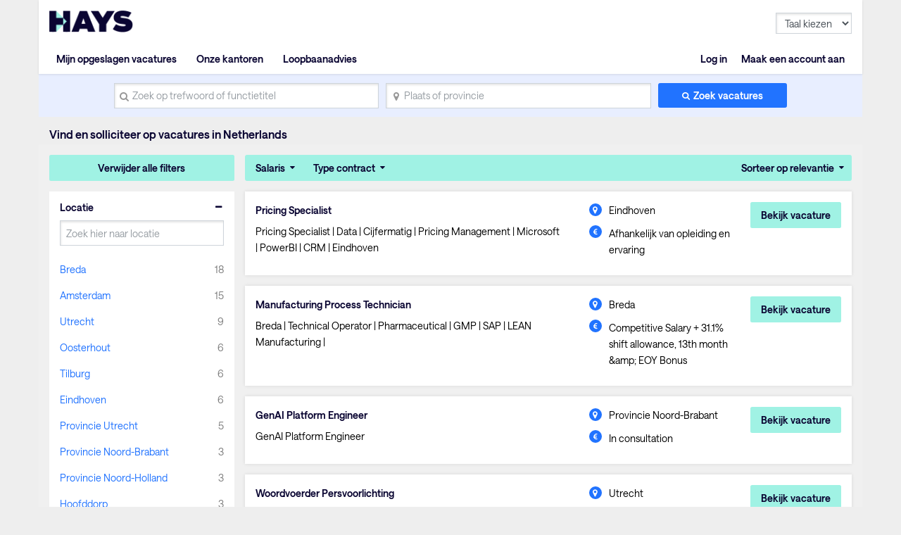

--- FILE ---
content_type: text/html; charset=utf-8
request_url: https://www.hays.nl/vacatures-zoeken?q=&stat=e&location=&jobType=-1
body_size: 152019
content:
<!DOCTYPE html><html lang="en"><head><script src="//consent.trustarc.com/notice?domain=hays.nl&amp;c=teconsent&amp;js=nj&amp;noticeType=bb&amp;gtm=1&amp;text=true&amp;privacypolicylink=https://www.hays.nl/nl_NL/herzien-privacybeleid&amp;language=nl" async=""></script><script>(function(w,d,s,l,i){w[l]=w[l]||[];w[l].push({'gtm.start':new Date().getTime(),event:'gtm.js'});var f=d.getElementsByTagName(s)[0],j=d.createElement(s),dl=l!='dataLayer'?'&l='+l:'';j.async=true;j.src='//www.googletagmanager.com/gtm.js?id='+i+dl;f.parentNode.insertBefore(j,f);})(window,document,'script','dataLayer','GTM-54DSM2');</script>
  <meta charset="utf-8">
  <base href="/">
  <meta name="viewport" content="width=device-width, initial-scale=1">
  <meta name="viewport" content="width=device-width, initial-scale=1, maximum-scale=1,user-scalable=0">

  <link rel="icon" type="image/x-icon" href="https://www9.hays.com/UI/storybook/assets/live/img/favicon.ico">
  <link href="https://fonts.googleapis.com/css?family=Roboto:300,400,500&amp;display=swap" rel="stylesheet">
  <link href="https://fonts.googleapis.com/icon?family=Material+Icons" rel="stylesheet">
  <script src="https://apis.google.com/js/api.js"></script>
  <script src="https://accounts.google.com/gsi/client"></script>
  <script src="https://apis.google.com/js/client.js"></script>
<link rel="stylesheet" href="https://appres2.hays.com/styles.1c90ad888f6ac2f6e184.css"><style ng-transition="serverApp">
/*# sourceMappingURL=[data-uri] */</style><title>Vacatures in Netherlands | Hays Recruitment Netherlands</title><style ng-transition="serverApp">
/*# sourceMappingURL=[data-uri] */</style><style ng-transition="serverApp">header .navbar ul ul.headerSection li:last-child {
  position: static;
}
/*# sourceMappingURL=[data-uri] */</style><style ng-transition="serverApp">
/*# sourceMappingURL=[data-uri] */</style><style ng-transition="serverApp">
/*# sourceMappingURL=[data-uri] */</style><style ng-transition="serverApp">
/*# sourceMappingURL=[data-uri] */</style><style ng-transition="serverApp">
/*# sourceMappingURL=[data-uri] */</style><style ng-transition="serverApp">
/*# sourceMappingURL=[data-uri] */</style><style ng-transition="serverApp">
/*# sourceMappingURL=[data-uri] */</style><style ng-transition="serverApp">.activeSearchLink[_ngcontent-sc48] {
  opacity: 1;
  background: #f0f0f0;
}
/*# sourceMappingURL=[data-uri] */</style><style ng-transition="serverApp">
/*# sourceMappingURL=[data-uri] */</style><style ng-transition="serverApp">
/*# sourceMappingURL=[data-uri] */</style><meta property="og:title" content="Vacatures in Netherlands | Hays Recruitment Netherlands"><meta name="description" content="Vind passende vacatures in Netherlands. Hays Recruitment kan jou helpen in je zoektocht naar een geschikte baan. Bekijk alle vacatures en solliciteer direct."><meta property="og:description" content="Vind passende vacatures in Netherlands. Hays Recruitment kan jou helpen in je zoektocht naar een geschikte baan. Bekijk alle vacatures en solliciteer direct."><meta name="author" content="Hays Working for your tomorrow"><meta property="og:url" content="https://www.hays.nl/vacatures-zoeken"><meta property="og:type" content="e-mails met onderzoeken, carrière advies, artikelen, publicaties  en events"><meta property="og:image" content="https://www9.hays.com/UI/storybook/assets/img/hays-og-optimize-image-new.jpg"><meta property="og:image:width" content="382"><meta property="og:image:width" content="200"><link rel="canonical" href="https://www.hays.nl/vacatures-zoeken"></head>
<body><noscript><iframe src="//www.googletagmanager.com/ns.html?id=GTM-54DSM2" width="0" height="0" style="display:none;visibility:hidden"></iframe></noscript>
<div class="container">
  <div id="teconsent"></div>
</div>
<div id="consent_blackbar"></div>
  <app-root _nghost-sc16="" ng-version="11.2.14"><div _ngcontent-sc16="" class="thank-you-container"><div _ngcontent-sc16="" class="container search-active"><router-outlet _ngcontent-sc16=""></router-outlet><app-site-locale _nghost-sc54=""><app-header _ngcontent-sc54=""><div><header><div class="row"><div class="col-6 col-md-8"><a id="gtm_hayslogo" href="https://www.hays.nl" class="logo"><img alt="Hays" src="../../assets/images/img_logo_hays.webp"></a></div><div class="col-6 col-md-4 text-right"><!----><a class="menu-mobile"><em>Menu</em><i class="menu-icon"><span></span><span></span><span></span></i></a></div></div><nav class="navbar"><ul><!----><li class="text-right log-in-out"><a id="gtm_header_rightHeader" class="nav-item nav-link text-right log-in-out register icon-sign-in" textcontent="Log in">Log in</a><a id="gtm_header_rightHeader" class="nav-item nav-link text-right log-in-out register icon-register" textcontent="Maak een account aan">Maak een account aan</a><!----></li><!----><li class="home-mobile"><a d="gtm_header_home" class="nav-item nav-link active icon-home" href="https://www.hays.nl">Home</a></li><!----><ul class="headerSection"><li class="text-left"><!----><a id="gtm_header_leftHeader" class="nav-item nav-link active icon-saved-jobs" textcontent="Mijn opgeslagen vacatures">Mijn opgeslagen vacatures</a><!----></li><li class="text-left"><!----><a id="gtm_header_leftHeader" class="nav-item nav-link active icon-find-us" textcontent="Onze kantoren">Onze kantoren</a><!----></li><li class="text-left"><!----><a id="gtm_header_leftHeader" class="nav-item nav-link active" textcontent="Loopbaanadvies">Loopbaanadvies</a><!----></li><!----></ul><!----><!----><li class="worldwide-mobile"><a class="nav-item nav-link activen icon-worldwide">Wereldwijd</a></li><li><!----></li><li class="change-languages"><select class="form-control"><option id="language" value="" textcontent="Taal kiezen">Taal kiezen</option><option id="language" value="en" textcontent="Engels">Engels</option><option id="language" value="nl" textcontent="Nederlands">Nederlands</option><!----></select></li><!----></ul></nav><!----><!----></header></div><div><app-search-box _nghost-sc48=""><div _ngcontent-sc48="" class="search-container"><form _ngcontent-sc48="" novalidate="" id="gtm_search_box" class="ng-untouched ng-pristine ng-valid"><div _ngcontent-sc48="" class="form-row align-items-center"><div _ngcontent-sc48="" class="col-sm-12 col-md-4 my-1"><label _ngcontent-sc48="" for="inlineFormInputName" class="sr-only" textcontent="search_placeholder">search_placeholder</label><i _ngcontent-sc48="" class="icon-search"></i><input _ngcontent-sc48="" type="text" autocomplete="off" id="inlineFormInputName" maxlength="100" class="form-control ng-untouched ng-pristine ng-valid" placeholder="Zoek op trefwoord of functietitel" value=""><!----><!----></div><div _ngcontent-sc48="" class="col-sm-12 col-md-4 my-1"><label _ngcontent-sc48="" for="inlineFormInputGroupUsername" class="sr-only">Plaats of provincie</label><i _ngcontent-sc48="" class="icon-location"></i><input _ngcontent-sc48="" type="text" autocomplete="off" id="inlineFormInputGroupUsername" maxlength="100" class="form-control ng-untouched ng-pristine ng-valid" placeholder="Plaats of provincie" value=""></div><div _ngcontent-sc48="" class="col-sm-12 col-md-2 my-1"><button _ngcontent-sc48="" id="gtm_search_btn" type="submit" class="btn btn-primary btn-block">Zoek vacatures</button></div></div><!----></form></div></app-search-box><!----><h1 class="header-text-pl">Vind en solliciteer op vacatures in Netherlands</h1><!----></div><!----></app-header><router-outlet _ngcontent-sc54=""></router-outlet><app-jp-search _nghost-sc106=""><!----><section _ngcontent-sc106="" class="job-search-result bg-light-grey"><div _ngcontent-sc106="" class="row"><div _ngcontent-sc106="" class="col-md-3 position-static facet"><app-histogram _ngcontent-sc106="" _nghost-sc70=""><div _ngcontent-sc70="" class="filter-cont"><button _ngcontent-sc70="" id="gtm_histogram_clear_all_filter" class="btn btn-secondary btn-block">Verwijder alle filters</button><app-jobtype-filter _ngcontent-sc70="" _nghost-sc69=""><div _ngcontent-sc69="" class="filter-right"><ul _ngcontent-sc69=""><li _ngcontent-sc69=""><ul _ngcontent-sc69=""><li _ngcontent-sc69=""><a _ngcontent-sc69="" href="javascript:void(0)">Salaris</a><!----><!----><!----></li><!----><li _ngcontent-sc69=""><a _ngcontent-sc69="" id="gtm_showjobtype_filter" href="javascript:void(0)">Type contract</a><!----></li><!----><!----></ul></li><li _ngcontent-sc69="" class="sort"><ul _ngcontent-sc69=""><li _ngcontent-sc69=""><a _ngcontent-sc69="" href="javascript:void(0)" class="sort-relevance">Sorteer op relevantie</a><!----><!----><!----></li></ul></li></ul></div></app-jobtype-filter><div _ngcontent-sc70="" class="filter-left"><ul _ngcontent-sc70=""><li _ngcontent-sc70="" class="active"><h5 _ngcontent-sc70="">Locatie</h5><div _ngcontent-sc70=""><div _ngcontent-sc70=""><input _ngcontent-sc70="" class="form-control ng-untouched ng-pristine ng-valid" placeholder="Zoek hier naar locatie" value=""></div><!----><div _ngcontent-sc70=""><ul _ngcontent-sc70=""><li _ngcontent-sc70=""><a _ngcontent-sc70="" id="gtm_location" textcontent="Breda">Breda</a><span _ngcontent-sc70="" class="count" textcontent="18">18</span></li><li _ngcontent-sc70=""><a _ngcontent-sc70="" id="gtm_location" textcontent="Amsterdam">Amsterdam</a><span _ngcontent-sc70="" class="count" textcontent="15">15</span></li><li _ngcontent-sc70=""><a _ngcontent-sc70="" id="gtm_location" textcontent="Utrecht">Utrecht</a><span _ngcontent-sc70="" class="count" textcontent="9">9</span></li><li _ngcontent-sc70=""><a _ngcontent-sc70="" id="gtm_location" textcontent="Oosterhout">Oosterhout</a><span _ngcontent-sc70="" class="count" textcontent="6">6</span></li><li _ngcontent-sc70=""><a _ngcontent-sc70="" id="gtm_location" textcontent="Tilburg">Tilburg</a><span _ngcontent-sc70="" class="count" textcontent="6">6</span></li><li _ngcontent-sc70=""><a _ngcontent-sc70="" id="gtm_location" textcontent="Eindhoven">Eindhoven</a><span _ngcontent-sc70="" class="count" textcontent="6">6</span></li><li _ngcontent-sc70=""><a _ngcontent-sc70="" id="gtm_location" textcontent="Provincie Utrecht">Provincie Utrecht</a><span _ngcontent-sc70="" class="count" textcontent="5">5</span></li><li _ngcontent-sc70=""><a _ngcontent-sc70="" id="gtm_location" textcontent="Provincie Noord-Brabant">Provincie Noord-Brabant</a><span _ngcontent-sc70="" class="count" textcontent="3">3</span></li><li _ngcontent-sc70=""><a _ngcontent-sc70="" id="gtm_location" textcontent="Provincie Noord-Holland">Provincie Noord-Holland</a><span _ngcontent-sc70="" class="count" textcontent="3">3</span></li><li _ngcontent-sc70=""><a _ngcontent-sc70="" id="gtm_location" textcontent="Hoofddorp">Hoofddorp</a><span _ngcontent-sc70="" class="count" textcontent="3">3</span></li><!----></ul><a _ngcontent-sc70="" id="gtm_histogram_location_show_more_less" href="javascript:void(0);" class="show_more_less">Laat meer zien</a><!----></div><!----></div><!----></li><li _ngcontent-sc70="" class="active"><h5 _ngcontent-sc70="">Branche</h5><div _ngcontent-sc70=""><div _ngcontent-sc70=""><input _ngcontent-sc70="" class="form-control ng-untouched ng-pristine ng-valid" placeholder="Zoek hier op branche" value=""></div><!----><div _ngcontent-sc70=""><ul _ngcontent-sc70=""><li _ngcontent-sc70=""><a _ngcontent-sc70="" id="gtm_industry" textcontent="Bankwezen &amp; Financiële dienstverlening">Bankwezen &amp; Financiële dienstverlening</a><span _ngcontent-sc70="" class="count" textcontent="4">4</span></li><li _ngcontent-sc70=""><a _ngcontent-sc70="" id="gtm_industry" textcontent="Bouw">Bouw</a><span _ngcontent-sc70="" class="count" textcontent="1">1</span></li><li _ngcontent-sc70=""><a _ngcontent-sc70="" id="gtm_industry" textcontent="Engineering">Engineering</a><span _ngcontent-sc70="" class="count" textcontent="24">24</span></li><li _ngcontent-sc70=""><a _ngcontent-sc70="" id="gtm_industry" textcontent="Gezondheidszorg &amp; Medisch">Gezondheidszorg &amp; Medisch</a><span _ngcontent-sc70="" class="count" textcontent="2">2</span></li><li _ngcontent-sc70=""><a _ngcontent-sc70="" id="gtm_industry" textcontent="Industrieel &amp; Productie">Industrieel &amp; Productie</a><span _ngcontent-sc70="" class="count" textcontent="18">18</span></li><li _ngcontent-sc70=""><a _ngcontent-sc70="" id="gtm_industry" textcontent="Juridisch">Juridisch</a><span _ngcontent-sc70="" class="count" textcontent="1">1</span></li><li _ngcontent-sc70=""><a _ngcontent-sc70="" id="gtm_industry" textcontent="Landbouw, Bosbouw &amp; Visserij">Landbouw, Bosbouw &amp; Visserij</a><span _ngcontent-sc70="" class="count" textcontent="3">3</span></li><li _ngcontent-sc70=""><a _ngcontent-sc70="" id="gtm_industry" textcontent="Olie, Gas &amp; Energie">Olie, Gas &amp; Energie</a><span _ngcontent-sc70="" class="count" textcontent="1">1</span></li><li _ngcontent-sc70=""><a _ngcontent-sc70="" id="gtm_industry" textcontent="Overheid &amp; Publieke sector">Overheid &amp; Publieke sector</a><span _ngcontent-sc70="" class="count" textcontent="1">1</span></li><li _ngcontent-sc70=""><a _ngcontent-sc70="" id="gtm_industry" textcontent="Pharmaceutisch">Pharmaceutisch</a><span _ngcontent-sc70="" class="count" textcontent="13">13</span></li><!----></ul><a _ngcontent-sc70="" id="gtm_histogram_industry_show_more_less" href="javascript:void(0);" class="show_more_less">Laat meer zien</a><!----></div><!----></div><!----></li><!----></ul></div></div></app-histogram></div><div _ngcontent-sc106="" infinitescroll="" class="col-md-9 job-cont"><app-job-card _ngcontent-sc106="" _nghost-sc73=""><div _ngcontent-sc73="" class="job-results"><button _ngcontent-sc73="" class="mobile-filter btn btn-block btn-secondary">Filtered</button><div _ngcontent-sc73="" class="applied-filters"><!----><!----><!----><!----><!----></div><!----><div _ngcontent-sc73="" class="job-listing"><!----><ul _ngcontent-sc73=""><li _ngcontent-sc73=""><div _ngcontent-sc73="" class="job-container"><div _ngcontent-sc73="" class="job-descp item"><h3 _ngcontent-sc73=""><!----><a _ngcontent-sc73="" id="gtm_job_redirecttodetail" href="https://www.hays.nl/vacature-details/pricing-specialist-eindhoven_1049652?q=&amp;location=&amp;applyId=JOB_5358246&amp;jobSource=HaysGCJ&amp;isSponsored=N&amp;specialismId=&amp;subSpecialismId=&amp;jobName=projects/mineral-balm-174308/tenants/ab5d683d-f9a5-4b85-bfe0-eb74881e24cf/jobs/85976326451667654&amp;lang=nl" textcontent="Pricing Specialist">Pricing Specialist</a><!----><!----><input _ngcontent-sc73="" type="hidden" value="JOB_5358246"></h3><p _ngcontent-sc73="">Pricing Specialist | Data | Cijfermatig | Pricing Management | Microsoft | PowerBI | CRM | Eindhoven</p><div _ngcontent-sc73="" class="sponsored-text">Topbaan</div></div><div _ngcontent-sc73="" class="other-job-info item"><p _ngcontent-sc73="" class="location"><i _ngcontent-sc73="" class="icon-location"></i><!----><span _ngcontent-sc73="" textcontent="Eindhoven">Eindhoven</span></p><p _ngcontent-sc73="" class="salary euro-active"><i _ngcontent-sc73="" class="icon-circle"></i><span _ngcontent-sc73="" textcontent="Afhankelijk van opleiding en ervaring">Afhankelijk van opleiding en ervaring</span></p><!----></div><div _ngcontent-sc73="" class="action btn-cont"><!----><button _ngcontent-sc73="" id="gtm_job_card_google_view" class="btn btn-secondary view-details">Bekijk vacature</button><input _ngcontent-sc73="" type="hidden" value="JOB_5358246"></div></div></li><li _ngcontent-sc73=""><div _ngcontent-sc73="" class="job-container"><div _ngcontent-sc73="" class="job-descp item"><h3 _ngcontent-sc73=""><!----><a _ngcontent-sc73="" id="gtm_job_redirecttodetail" href="https://www.hays.nl/vacature-details/manufacturing-process-technician-breda_1049663?q=&amp;location=&amp;applyId=JOB_5361399&amp;jobSource=HaysGCJ&amp;isSponsored=N&amp;specialismId=&amp;subSpecialismId=&amp;jobName=projects/mineral-balm-174308/tenants/ab5d683d-f9a5-4b85-bfe0-eb74881e24cf/jobs/101883565687349958&amp;lang=nl" textcontent="Manufacturing Process Technician">Manufacturing Process Technician</a><!----><!----><input _ngcontent-sc73="" type="hidden" value="JOB_5361399"></h3><p _ngcontent-sc73="">Breda | Technical Operator | Pharmaceutical | GMP | SAP | LEAN Manufacturing |</p><div _ngcontent-sc73="" class="sponsored-text">Topbaan</div></div><div _ngcontent-sc73="" class="other-job-info item"><p _ngcontent-sc73="" class="location"><i _ngcontent-sc73="" class="icon-location"></i><!----><span _ngcontent-sc73="" textcontent="Breda">Breda</span></p><p _ngcontent-sc73="" class="salary euro-active"><i _ngcontent-sc73="" class="icon-circle"></i><span _ngcontent-sc73="" textcontent="Competitive Salary + 31.1% shift allowance, 13th month &amp;amp; EOY Bonus">Competitive Salary + 31.1% shift allowance, 13th month &amp;amp; EOY Bonus</span></p><!----></div><div _ngcontent-sc73="" class="action btn-cont"><!----><button _ngcontent-sc73="" id="gtm_job_card_google_view" class="btn btn-secondary view-details">Bekijk vacature</button><input _ngcontent-sc73="" type="hidden" value="JOB_5361399"></div></div></li><li _ngcontent-sc73=""><div _ngcontent-sc73="" class="job-container"><div _ngcontent-sc73="" class="job-descp item"><h3 _ngcontent-sc73=""><!----><a _ngcontent-sc73="" id="gtm_job_redirecttodetail" href="https://www.hays.nl/vacature-details/genai-platform-engineer-provincie-noord-brabant_1049759?q=&amp;location=&amp;applyId=JOB_5365442&amp;jobSource=HaysGCJ&amp;isSponsored=N&amp;specialismId=&amp;subSpecialismId=&amp;jobName=projects/mineral-balm-174308/tenants/ab5d683d-f9a5-4b85-bfe0-eb74881e24cf/jobs/109888861814825670&amp;lang=nl" textcontent="GenAI Platform Engineer">GenAI Platform Engineer</a><!----><!----><input _ngcontent-sc73="" type="hidden" value="JOB_5365442"></h3><p _ngcontent-sc73="">GenAI Platform Engineer</p><div _ngcontent-sc73="" class="sponsored-text">Topbaan</div></div><div _ngcontent-sc73="" class="other-job-info item"><p _ngcontent-sc73="" class="location"><i _ngcontent-sc73="" class="icon-location"></i><!----><span _ngcontent-sc73="" textcontent="Provincie Noord-Brabant">Provincie Noord-Brabant</span></p><p _ngcontent-sc73="" class="salary euro-active"><i _ngcontent-sc73="" class="icon-circle"></i><span _ngcontent-sc73="" textcontent="In consultation">In consultation</span></p><!----></div><div _ngcontent-sc73="" class="action btn-cont"><!----><button _ngcontent-sc73="" id="gtm_job_card_google_view" class="btn btn-secondary view-details">Bekijk vacature</button><input _ngcontent-sc73="" type="hidden" value="JOB_5365442"></div></div></li><li _ngcontent-sc73=""><div _ngcontent-sc73="" class="job-container"><div _ngcontent-sc73="" class="job-descp item"><h3 _ngcontent-sc73=""><!----><a _ngcontent-sc73="" id="gtm_job_redirecttodetail" href="https://www.hays.nl/vacature-details/woordvoerder-persvoorlichting-utrecht_1049783?q=&amp;location=&amp;applyId=JOB_5367034&amp;jobSource=HaysGCJ&amp;isSponsored=N&amp;specialismId=&amp;subSpecialismId=&amp;jobName=projects/mineral-balm-174308/tenants/ab5d683d-f9a5-4b85-bfe0-eb74881e24cf/jobs/72970169046966982&amp;lang=nl" textcontent="Woordvoerder Persvoorlichting">Woordvoerder Persvoorlichting</a><!----><!----><input _ngcontent-sc73="" type="hidden" value="JOB_5367034"></h3><p _ngcontent-sc73="">Senior Woordvoerder | Utrecht | 32-38 uur | TEMP | Communicatie | 1049778</p><div _ngcontent-sc73="" class="sponsored-text">Topbaan</div></div><div _ngcontent-sc73="" class="other-job-info item"><p _ngcontent-sc73="" class="location"><i _ngcontent-sc73="" class="icon-location"></i><!----><span _ngcontent-sc73="" textcontent="Utrecht">Utrecht</span></p><p _ngcontent-sc73="" class="salary euro-active"><i _ngcontent-sc73="" class="icon-circle"></i><span _ngcontent-sc73="" textcontent="Tussen €7250 en €8700 bruto obv 38 uur">Tussen €7250 en €8700 bruto obv 38 uur</span></p><!----></div><div _ngcontent-sc73="" class="action btn-cont"><!----><button _ngcontent-sc73="" id="gtm_job_card_google_view" class="btn btn-secondary view-details">Bekijk vacature</button><input _ngcontent-sc73="" type="hidden" value="JOB_5367034"></div></div></li><li _ngcontent-sc73=""><div _ngcontent-sc73="" class="job-container"><div _ngcontent-sc73="" class="job-descp item"><h3 _ngcontent-sc73=""><!----><a _ngcontent-sc73="" id="gtm_job_redirecttodetail" href="https://www.hays.nl/vacature-details/senior-test-engineer-provincie-utrecht_1049212?q=&amp;location=&amp;applyId=JOB_5328560&amp;jobSource=HaysGCJ&amp;isSponsored=N&amp;specialismId=&amp;subSpecialismId=&amp;jobName=projects/mineral-balm-174308/tenants/ab5d683d-f9a5-4b85-bfe0-eb74881e24cf/jobs/118135314450391750&amp;lang=nl" textcontent="Senior Test Engineer">Senior Test Engineer</a><!----><!----><input _ngcontent-sc73="" type="hidden" value="JOB_5328560"></h3><p _ngcontent-sc73="">Senior Test Engineer | testautomatisering | Low Code-platformen</p><div _ngcontent-sc73="" class="sponsored-text">Topbaan</div></div><div _ngcontent-sc73="" class="other-job-info item"><p _ngcontent-sc73="" class="location"><i _ngcontent-sc73="" class="icon-location"></i><!----><span _ngcontent-sc73="" textcontent="Provincie Utrecht">Provincie Utrecht</span></p><p _ngcontent-sc73="" class="salary euro-active"><i _ngcontent-sc73="" class="icon-circle"></i><span _ngcontent-sc73="" textcontent="In consultation">In consultation</span></p><!----></div><div _ngcontent-sc73="" class="action btn-cont"><!----><button _ngcontent-sc73="" id="gtm_job_card_google_view" class="btn btn-secondary view-details">Bekijk vacature</button><input _ngcontent-sc73="" type="hidden" value="JOB_5328560"></div></div></li><li _ngcontent-sc73=""><div _ngcontent-sc73="" class="job-container"><div _ngcontent-sc73="" class="job-descp item"><h3 _ngcontent-sc73=""><!----><a _ngcontent-sc73="" id="gtm_job_redirecttodetail" href="https://www.hays.nl/vacature-details/business-it-consultant-provincie-utrecht_1049758?q=&amp;location=&amp;applyId=JOB_5365430&amp;jobSource=HaysGCJ&amp;isSponsored=N&amp;specialismId=&amp;subSpecialismId=&amp;jobName=projects/mineral-balm-174308/tenants/ab5d683d-f9a5-4b85-bfe0-eb74881e24cf/jobs/78947505097581254&amp;lang=nl" textcontent="Business IT Consultant">Business IT Consultant</a><!----><!----><input _ngcontent-sc73="" type="hidden" value="JOB_5365430"></h3><p _ngcontent-sc73="">Business IT Consultant</p><div _ngcontent-sc73="" class="sponsored-text">Topbaan</div></div><div _ngcontent-sc73="" class="other-job-info item"><p _ngcontent-sc73="" class="location"><i _ngcontent-sc73="" class="icon-location"></i><!----><span _ngcontent-sc73="" textcontent="Provincie Utrecht">Provincie Utrecht</span></p><p _ngcontent-sc73="" class="salary euro-active"><i _ngcontent-sc73="" class="icon-circle"></i><span _ngcontent-sc73="" textcontent="In consultation">In consultation</span></p><!----></div><div _ngcontent-sc73="" class="action btn-cont"><!----><button _ngcontent-sc73="" id="gtm_job_card_google_view" class="btn btn-secondary view-details">Bekijk vacature</button><input _ngcontent-sc73="" type="hidden" value="JOB_5365430"></div></div></li><li _ngcontent-sc73=""><div _ngcontent-sc73="" class="job-container"><div _ngcontent-sc73="" class="job-descp item"><h3 _ngcontent-sc73=""><!----><a _ngcontent-sc73="" id="gtm_job_redirecttodetail" href="https://www.hays.nl/vacature-details/inside-sales-wijchen_1049604?q=&amp;location=&amp;applyId=JOB_5355332&amp;jobSource=HaysGCJ&amp;isSponsored=N&amp;specialismId=&amp;subSpecialismId=&amp;jobName=projects/mineral-balm-174308/tenants/ab5d683d-f9a5-4b85-bfe0-eb74881e24cf/jobs/85119407998542534&amp;lang=nl" textcontent="Inside Sales">Inside Sales</a><!----><!----><input _ngcontent-sc73="" type="hidden" value="JOB_5355332"></h3><p _ngcontent-sc73="">Inside Sales | Wijchen | Projectzonwering | Binnendienst | Fulltime</p><div _ngcontent-sc73="" class="sponsored-text">Topbaan</div></div><div _ngcontent-sc73="" class="other-job-info item"><p _ngcontent-sc73="" class="location"><i _ngcontent-sc73="" class="icon-location"></i><!----><span _ngcontent-sc73="" textcontent="Wijchen">Wijchen</span></p><p _ngcontent-sc73="" class="salary euro-active"><i _ngcontent-sc73="" class="icon-circle"></i><span _ngcontent-sc73="" textcontent="3000-3750">3000-3750</span></p><!----></div><div _ngcontent-sc73="" class="action btn-cont"><!----><button _ngcontent-sc73="" id="gtm_job_card_google_view" class="btn btn-secondary view-details">Bekijk vacature</button><input _ngcontent-sc73="" type="hidden" value="JOB_5355332"></div></div></li><li _ngcontent-sc73=""><div _ngcontent-sc73="" class="job-container"><div _ngcontent-sc73="" class="job-descp item"><h3 _ngcontent-sc73=""><!----><a _ngcontent-sc73="" id="gtm_job_redirecttodetail" href="https://www.hays.nl/vacature-details/material-coordinator-breda_1049650?q=&amp;location=&amp;applyId=JOB_5361402&amp;jobSource=HaysGCJ&amp;isSponsored=N&amp;specialismId=&amp;subSpecialismId=&amp;jobName=projects/mineral-balm-174308/tenants/ab5d683d-f9a5-4b85-bfe0-eb74881e24cf/jobs/109118352198116038&amp;lang=nl" textcontent="Material Coordinator">Material Coordinator</a><!----><!----><input _ngcontent-sc73="" type="hidden" value="JOB_5361402"></h3><p _ngcontent-sc73="">Material Coordinator | Breda | Logistiek | Orderpicken | Reachtruck | Man-Up | SAP | Pharma | Nederlands</p><div _ngcontent-sc73="" class="sponsored-text">Topbaan</div></div><div _ngcontent-sc73="" class="other-job-info item"><p _ngcontent-sc73="" class="location"><i _ngcontent-sc73="" class="icon-location"></i><!----><span _ngcontent-sc73="" textcontent="Breda">Breda</span></p><p _ngcontent-sc73="" class="salary euro-active"><i _ngcontent-sc73="" class="icon-circle"></i><span _ngcontent-sc73="" textcontent="16.38EUR per hour, 16% shift allowance, 13th month &amp;amp; EOY Bonus">16.38EUR per hour, 16% shift allowance, 13th month &amp;amp; EOY Bonus</span></p><!----></div><div _ngcontent-sc73="" class="action btn-cont"><!----><button _ngcontent-sc73="" id="gtm_job_card_google_view" class="btn btn-secondary view-details">Bekijk vacature</button><input _ngcontent-sc73="" type="hidden" value="JOB_5361402"></div></div></li><li _ngcontent-sc73=""><div _ngcontent-sc73="" class="job-container"><div _ngcontent-sc73="" class="job-descp item"><h3 _ngcontent-sc73=""><!----><a _ngcontent-sc73="" id="gtm_job_redirecttodetail" href="https://www.hays.nl/vacature-details/system-owner-engineer-breda_1049765?q=&amp;location=&amp;applyId=JOB_5366122&amp;jobSource=HaysGCJ&amp;isSponsored=N&amp;specialismId=&amp;subSpecialismId=&amp;jobName=projects/mineral-balm-174308/tenants/ab5d683d-f9a5-4b85-bfe0-eb74881e24cf/jobs/84458373340111558&amp;lang=nl" textcontent="System Owner Engineer">System Owner Engineer</a><!----><!----><input _ngcontent-sc73="" type="hidden" value="JOB_5366122"></h3><p _ngcontent-sc73="">Breda | System Owner Engineer | GMP | HVAC/Utilities | Compliance | Maintenance &amp; Asset Management |1049765 |</p><div _ngcontent-sc73="" class="sponsored-text">Topbaan</div></div><div _ngcontent-sc73="" class="other-job-info item"><p _ngcontent-sc73="" class="location"><i _ngcontent-sc73="" class="icon-location"></i><!----><span _ngcontent-sc73="" textcontent="Breda">Breda</span></p><p _ngcontent-sc73="" class="salary euro-active"><i _ngcontent-sc73="" class="icon-circle"></i><span _ngcontent-sc73="" textcontent="Competitive salary">Competitive salary</span></p><!----></div><div _ngcontent-sc73="" class="action btn-cont"><!----><button _ngcontent-sc73="" id="gtm_job_card_google_view" class="btn btn-secondary view-details">Bekijk vacature</button><input _ngcontent-sc73="" type="hidden" value="JOB_5366122"></div></div></li><li _ngcontent-sc73=""><div _ngcontent-sc73="" class="job-container"><div _ngcontent-sc73="" class="job-descp item"><h3 _ngcontent-sc73=""><!----><a _ngcontent-sc73="" id="gtm_job_redirecttodetail" href="https://www.hays.nl/vacature-details/global-account-manager-eindhoven_1049089?q=&amp;location=&amp;applyId=JOB_5318601&amp;jobSource=HaysGCJ&amp;isSponsored=N&amp;specialismId=&amp;subSpecialismId=&amp;jobName=projects/mineral-balm-174308/tenants/ab5d683d-f9a5-4b85-bfe0-eb74881e24cf/jobs/76309987155944134&amp;lang=nl" textcontent="Global Account Manager">Global Account Manager</a><!----><!----><input _ngcontent-sc73="" type="hidden" value="JOB_5318601"></h3><p _ngcontent-sc73="">Global Account Manager | Eindhoven | New Business | Slimme lockeroplossingen | C-level</p><div _ngcontent-sc73="" class="sponsored-text">Topbaan</div></div><div _ngcontent-sc73="" class="other-job-info item"><p _ngcontent-sc73="" class="location"><i _ngcontent-sc73="" class="icon-location"></i><!----><span _ngcontent-sc73="" textcontent="Eindhoven">Eindhoven</span></p><p _ngcontent-sc73="" class="salary euro-active"><i _ngcontent-sc73="" class="icon-circle"></i><span _ngcontent-sc73="" textcontent="Een competitief salaris dat past bij jouw ervaring en impact">Een competitief salaris dat past bij jouw ervaring en impact</span></p><!----></div><div _ngcontent-sc73="" class="action btn-cont"><!----><button _ngcontent-sc73="" id="gtm_job_card_google_view" class="btn btn-secondary view-details">Bekijk vacature</button><input _ngcontent-sc73="" type="hidden" value="JOB_5318601"></div></div></li><!----></ul><!----><!----></div><!----></div></app-job-card><!----></div></div></section></app-jp-search><!----><app-footer _ngcontent-sc54="" _nghost-sc53=""><app-jp-widgetlist _ngcontent-sc53="" _nghost-sc51=""><!----></app-jp-widgetlist><!----><div _ngcontent-sc53="" class="footer"><div _ngcontent-sc53="" id="footerElementsContainer" class="footer-elements-wrapper"><nav _ngcontent-sc53="" class="navbar"><!----><a _ngcontent-sc53="" class="nav-item nav-link" id="gtm_footer_Volledige website" href="https://www.hays.nl/" textcontent="Volledige website">Volledige website</a><a _ngcontent-sc53="" class="nav-item nav-link" id="gtm_footer_Voorwaarden" href="https://www.hays.nl/general-content/HAYS_526126?ver=d" textcontent="Voorwaarden">Voorwaarden</a><a _ngcontent-sc53="" class="nav-item nav-link" id="gtm_footer_Privacy" href="https://www.hays.nl/herzien-privacybeleid/index.htm" textcontent="Privacy">Privacy</a><a _ngcontent-sc53="" class="nav-item nav-link" id="gtm_footer_© Hays plc 2025." href="https://www.hays.nl/disclaimer/index.htm?ver=d" textcontent="© Hays plc 2025.">© Hays plc 2025.</a><!----></nav><app-play-store _ngcontent-sc53="" _nghost-sc52=""><!----></app-play-store></div><!----><!----></div><!----></app-footer></app-site-locale><!----></div></div></app-root>
  <link>
<script src="https://appres2.hays.com/runtime.8c5040a8a21ef29102e8.js" defer=""></script><script src="https://appres2.hays.com/polyfills-es5.0e5601b39fa0d1da6fb9.js" nomodule="" defer=""></script><script src="https://appres2.hays.com/polyfills.47f7321a253ea8807a3a.js" defer=""></script><script src="https://appres2.hays.com/scripts.fc62175962199a69ab0d.js" defer=""></script><script src="https://appres2.hays.com/main.c9dae87695a4cdc563b2.js" defer=""></script>

<script id="serverApp-state" type="application/json">{&q;transfer-translate-nl_NL&q;:{&q;page_title&q;:&q;Hays Working for your tomorrow&q;,&q;home_title&q;:&q;POWERING&q;,&q;home_subTitle&q;:&q;THE WORLD OF WORK&q;,&q;salary&q;:&q;Salaris:&q;,&q;logIn&q;:&q;Login&q;,&q;last_search_for&q;:&q;Laatste zoekopdracht&q;,&q;signOut&q;:&q;Log uit&q;,&q;signIn&q;:&q;Aanmelden&q;,&q;home&q;:&q;Home&q;,&q;salary_calculator&q;:&q;N/A&q;,&q;my_notes&q;:&q;Mijn notities&q;,&q;my_searches&q;:&q;Mijn zoekopdrachten&q;,&q;my_shortlist&q;:&q;Mijn opgeslagen vacatures&q;,&q;find_us&q;:&q;Onze kantoren&q;,&q;user_pass_incorrect_text&q;:&q;Uw gebruikersnaam of wachtwoord zijn niet correct.&q;,&q;search_placeholder&q;:&q;Zoek op trefwoord of functietitel&q;,&q;saved_searches_emptyText&q;:&q;U heeft nog geen opgeslagen zoekopdrachten.&q;,&q;saved_job_emptyText&q;:&q;U heeft nog geen opgeslagen vacatures.&q;,&q;login_title&q;:&q;Log in / Registreren&q;,&q;login_forgotten_password&q;:&q;Wachtwoord vergeten? / Maak een nieuw wachtwoord aan.&q;,&q;login_usernameLabel&q;:&q;Vul uw e-mailadres in&q;,&q;job_pay_label&q;:&q;Salaris&q;,&q;login_passLabel&q;:&q;Wachtwoord&q;,&q;submit_button&q;:&q;Versturen&q;,&q;search_job_tooltip&q;:&q;Zoek vacature&q;,&q;register_job_tooltip&q;:&q;register for a job&q;,&q;flexible_working_header&q;:&q;Working Pattern&q;,&q;job_type_label&q;:&q;Contractvorm&q;,&q;job_industry_label&q;:&q;Branche&q;,&q;job_location_label&q;:&q;Locatie&q;,&q;job_specialism_label&q;:&q;Vakgebied&q;,&q;job_ref_label&q;:&q;Referentie:&q;,&q;job_apply_label&q;:&q;Solliciteer nu&q;,&q;google_sort_relevence&q;:&q;Sorteer op relevantie&q;,&q;annnual_salary&q;:&q;Salarisindicatie&q;,&q;day_rate&q;:&q;Tarief per dag&q;,&q;hour_rate&q;:&q;Uurtarief&q;,&q;monthly_rate&q;:&q;Maandsalaris&q;,&q;talk_to_consultant_label&q;:&q;Spreek met een consultant&q;,&q;job_microsite_text&q;:&q;Voor meer informatie of wanneer u meer vacatures wilt zien bij deze organisatie, kunt u het best onze volledige website bezoeken.&q;,&q;make_note_title&q;:&q;Maak een notitie&q;,&q;leave_comment_placeholder&q;:&q;Maak een persoonlijke notitie…&q;,&q;share_job_text&q;:&q;Deel deze vacature&q;,&q;similar_jobs_to&q;:&q;SOORTGELIJKE VACATURES&q;,&q;post_text&q;:&q;plaatsen of plaatsing&q;,&q;save_text_label&q;:&q;Bewaar&q;,&q;anonymous_text&q;:&q;Anoniem&q;,&q;bookmarked_tooltip&q;:&q;Toegevoegd aan shortlist&q;,&q;bookmark_this_tooltip&q;:&q;Voeg toe aan shortlist&q;,&q;search_result_breadcrumb&q;:&q;Ga terug naar de zoekresultaten&q;,&q;job_desc_breadcrumb&q;:&q;Job&q;,&q;job_apply_breadcrumb&q;:&q;Solliciteren&q;,&q;telephone&q;:&q;Telefoonnummer&q;,&q;talk_to_text1&q;:&q;Spreek met&q;,&q;talk_to_text2&q;:&q;de recruiting expert die deze vacature in behandeling heeft&q;,&q;talk_to_text3&q;:&q;werkzaam in kantoor&q;,&q;left_Toggle_search_Label&q;:&q;Zoek&q;,&q;left_Toggle_filter_Label&q;:&q;Filter&q;,&q;right_Toggle_menu_Label&q;:&q;Menu&q;,&q;error_strapline1&q;:&q;Sorry, er heeft zich een fout voorgedaan.&q;,&q;error_click_here&q;:&q;klik hier  &q;,&q;error_strapline2&q;:&q;om terug te keren naar de homepage&q;,&q;forgot_password_page_title&q;:&q;Wachtwoord vergeten - Hays Working for your tomorrow&q;,&q;forgot_password&q;:&q;Wachtwoord vergeten&q;,&q;fp_username_placeholder&q;:&q;E-mailadres&q;,&q;pass_sent_to_email_text&q;:&q;Een nieuw wachtwoord is verstuurd naar uw e-mailadres. Wanneer u deze niet binnen 10 minuten heeft ontvangen, vraag dan opnieuw een wachtwoord aan.&q;,&q;account_doesnt_exist_text&q;:&q;E-mailadres wordt niet herkend&q;,&q;please_try_again_text&q;:&q;Probeer alstublieft opnieuw&q;,&q;job_apply_page_title&q;:&q;Uw sollicitatie - Hays.nl&q;,&q;Apply_with_existing_heading&q;:&q;Solliciteer met uw bestaande account&q;,&q;apply_with_email_heading&q;:&q;of solliciteer met uw e-mailadres en cv&q;,&q;enter_email_label&q;:&q;E-mailadres&q;,&q;enter_email_placeholder&q;:&q;Vul uw e-mailadres in&q;,&q;invalid_email_msg&q;:&q;Vul een geldig e-mailadres in&q;,&q;upload_cv_heading&q;:&q;Voeg uw cv toe&q;,&q;invalid_cv_msg&q;:&q;Upload enkel .doc, .docx, .rtf, .txt, .pdf (max. bestandsgrootte 2MB)&q;,&q;invalid_cv_msg1&q;:&q;Dit is een ongeldig document. Selecteer een ander uit uw Dropbox.&q;,&q;policy_diclaimer1&q;:&q;Ik heb de&q;,&q;policy_diclaimer2&q;:&q;Algemene Voorwaarden&q;,&q;policy_diclaimer3&q;:&q;,&q;,&q;policy_diclaimer4&q;:&q;Privacybeleid&q;,&q;policy_diclaimer5&q;:&q;en&q;,&q;policy_diclaimer6&q;:&q;Disclaimer gelezen en geaccepteerd&q;,&q;policy_diclaimer7&q;:&q;en ga akkoord met het ontvangen van informatie van Hays.&q;,&q;apply_button_text&q;:&q;Solliciteren&q;,&q;apply_button_text_disabled&q;:&q;U heeft al eerder op deze vacature gesolliciteerd&q;,&q;cancel_button_text&q;:&q;Terug naar vacature&q;,&q;previously_used_cv_heading&q;:&q;Deze cv&s;s heeft u eerder gebruikt&q;,&q;view_cv&q;:&q;Bekijk cv&q;,&q;attach_cv_from&q;:&q;cv toevoegen via&q;,&q;dropbox_text&q;:&q;Dropbox&q;,&q;gdrive_text&q;:&q;Google Drive&q;,&q;hard_disk_text&q;:&q;Lokale schijf&q;,&q;enter_first_name&q;:&q;Voornaam&q;,&q;enter_first_name_placeholder&q;:&q;Vul uw voornaam in&q;,&q;invalid_first_name_msg&q;:&q;Vul uw voornaam in&q;,&q;enter_last_name&q;:&q;Achternaam&q;,&q;enter_last_name_placeholder&q;:&q;Vul uw achternaam in&q;,&q;invalid_last_name_msg&q;:&q;Vul uw achternaam in&q;,&q;back_msg&q;:&q;Terug &q;,&q;choose_dropbox&q;:&q;Kies&q;,&q;cancel_dropbox&q;:&q;Annuleren&q;,&q;shortlist_page_title&q;:&q;Mijn shortlist - Hays Working for your tomorrow&q;,&q;saved_search_page_title&q;:&q;Mijn zoekopdrachten - Hays Working for your tomorrow&q;,&q;salary_calculator_page_title&q;:&q;N/A&q;,&q;job_title_label&q;:&q;Vacature titel&q;,&q;location_label&q;:&q;Locatie&q;,&q;search_jobs&q;:&q;Zoek vacatures&q;,&q;check_button_text&q;:&q;Controleer&q;,&q;check_again_button_text&q;:&q;Nogmaals controleren&q;,&q;searching_text&q;:&q;Zoeken&q;,&q;salary_trend_for_text&q;:&q;N/A&q;,&q;over_last_text&q;:&q;N/A&q;,&q;months_text&q;:&q;maanden&q;,&q;required_specify_text&q;:&q;verplicht veld&q;,&q;required_text&q;:&q;verplicht  &q;,&q;jobs_in_text&q;:&q;vacatures in&q;,&q;loading_text&q;:&q;laden&q;,&q;salary_dist_for_text&q;:&q;N/A&q;,&q;search_returned_no_results_terms&q;:&q;Geen resultaten gevonden.&q;,&q;search_returned_no_results&q;:&q;Geen resultaten gevonden.&q;,&q;salary_title_place_holder&q;:&q;enter job title e.g. analyst&q;,&q;salary_location_place_holder&q;:&q;enter location e.g. Amsterdam&q;,&q;per_within_salary_text&q;:&q;Het percentage vacatures dat valt binnen een bepaalde salaris range.&q;,&q;powered_by_text&q;:&q;Powered by&q;,&q;adzuna_api_text&q;:&q;The Adzuna Api&q;,&q;continue_text&q;:&q;Doorgaan&q;,&q;Bookmark_this_text&q;:&q;Bookmarken &q;,&q;language_preference_text&q;:&q;Voorkeur voor taal&q;,&q;your_language_preference_text&q;:&q;Uw taalvoorkeur staat momenteel op:  &q;,&q;no_language_options&q;:&q;Er is geen taalkeuzemogelijkheid voor&q;,&q;for_text&q;:&q;of&q;,&q;are_in_the_text&q;:&q;zijn in de&q;,&q;range_text&q;:&q;range&q;,&q;my_profile_page_title&q;:&q;Mijn profiel - Hays Working for your tomorrow&q;,&q;upcoming_interviews&q;:&q;Geplande gesprekken&q;,&q;address_label&q;:&q;Adres&q;,&q;interview_address_map_title&q;:&q;Bekijk het adres op kaart&q;,&q;consultant_phone_label&q;:&q;Telefoonnummer consultant&q;,&q;no_upcoming_interview_text&q;:&q;geen geplande gesprekken&q;,&q;interview_cv_tips&q;:&q;Tips voor cv en sollicitatiegesprek&q;,&q;interview_advice_link_text&q;:&q;advies voor uw sollicitatiegesprek&q;,&q;view_cv_tips_link_text&q;:&q;onze tips voor uw cv&q;,&q;please_signin_text&q;:&q;Login&q;,&q;please_signin_text1&q;:&q;om naar uw profiel te gaan.&q;,&q;app_history_note_text&q;:&q;Wanneer een vacature is vervallen zal de link naar deze vacature niet meer beschikbaar zijn.&q;,&q;app_history_not_found_text&q;:&q;U heeft geen sollicitaties lopen.&q;,&q;applied_text&q;:&q;Gesolliciteerd op&q;,&q;at_text&q;:&q;om&q;,&q;recent_history_text&q;:&q;Recente sollicitaties&q;,&q;interview_tips&q;:&q;Tips voor uw sollicitatiegesprek&q;,&q;interview_date_label&q;:&q;Datum&q;,&q;interview_job_label&q;:&q;Functietitel&q;,&q;interview_time_label&q;:&q;Tijd&q;,&q;consultant_name_label&q;:&q;Naam consultant&q;,&q;my_notes_page_title&q;:&q;Notities - Hays Working for your tomorrow&q;,&q;my_notes_empty_text&q;:&q;U heeft geen opgeslagen notities.&q;,&q;my_notes_view_job&q;:&q;bekijk vacature&q;,&q;job_detail_page_title&q;:&q;Vacature gegevens&q;,&q;thank_you_text&q;:&q;Bedankt voor je sollicitatie voor&q;,&q;thank_you_text1&q;:&q;Bedankt&q;,&q;relevant_jobs_text&q;:&q;Andere vacatures waarin u wellicht geïnteresseerd bent&q;,&q;applied_for_text&q;:&q;We sturen je een e-mail&q;,&q;applied_for_text1&q;:&q;Er wordt een e-mail naar u verzonden.&q;,&q;cv_tips_text&q;:&q;cv tips&q;,&q;expert_cv_advice_text&q;:&q;cv advies van de experts&q;,&q;cv_advice_subtext&q;:&q;Uw cv is de eerste indruk die de potentiële werkgever van u krijgt. Neem de tijd om uw cv tot in de puntjes te verzorgen.&q;,&q;office_locator_page_title&q;:&q;Onze kantoren - Hays Working for your tomorrow&q;,&q;your_nearest_offices&q;:&q;Onze kantoren in Nederland&q;,&q;offices_near_text&q;:&q;offices near&q;,&q;miles_text&q;:&q;km&q;,&q;phone_text&q;:&q;Telefoon&q;,&q;sector_text&q;:&q;Sector&q;,&q;view_on_google&q;:&q;bekijk met Google&q;,&q;no_results_found&q;:&q;Geen resultaten gevonden.&q;,&q;search_again&q;:&q;Nogmaals zoeken&q;,&q;find_nearest_office&q;:&q;Onze kantoren&q;,&q;office_location_placeholder&q;:&q;locatie of postcode&q;,&q;find_near_me&q;:&q;Zoeken&q;,&q;select_auto_message&q;:&q;Location - please choose a value from the autocomplete&q;,&q;job_not_available_search&q;:&q;Deze vacature is helaas vervallen. Bekijk hieronder de meest recente vacatures.&q;,&q;job_not_available_search_again&q;:&q;Deze vacature is helaas vervallen. Met de zoekbar kunt u andere vacatures zoeken.&q;,&q;search_result_page_title&q;:&q;Zoekresultaten - Hays Working for your tomorrow&q;,&q;refine_your_search&q;:&q;Verfijn uw zoekopdracht&q;,&q;job_type_permanent_tab&q;:&q;Permanent&q;,&q;job_type_temporary_tab&q;:&q;Tijdelijk&q;,&q;job_type_contract_tab&q;:&q;Contracting&q;,&q;hourly_salary&q;:&q;Salaris per uur&q;,&q;daily_salary&q;:&q;Salaris per dag&q;,&q;result_per_page_text&q;:&q;Resultaten per pagina&q;,&q;sponsored_text&q;:&q;Topbaan&q;,&q;no_result_text&q;:&q;Er zijn geen resultaten gevonden. Gebruik het zoekveld om andere vacatures te zoeken.&q;,&q;no_result_text1&q;:&q;Velden leegmaken&q;,&q;login_form_register_text&q;:&q;Nog geen login? U kunt een login aanmaken&q;,&q;login_form_register_text1&q;:&q;wanneer u solliciteert op een vacature&q;,&q;login_form_register_text2&q;:&q;of&q;,&q;login_form_register_text3&q;:&q;direct op onze site&q;,&q;forgotten_your_password&q;:&q;Account aanmaken of wachtwoord vergeten?&q;,&q;job_not_available&q;:&q;Deze vacature is helaas vervallen.&q;,&q;Would_you_like_to&q;:&q;Wilt u&q;,&q;return_to_search&q;:&q;terug naar uw zoekopdracht&q;,&q;view_google_link&q;:&q;https://www.google.nl/maps?q=&q;,&q;footer_copyright_tooltip&q;:&q;Copyright Hays&q;,&q;footer_viewsite&q;:&q;Volledige website&q;,&q;footer_viewsite_tooltip&q;:&q;Volledige website - http://hays.nl&q;,&q;footer_privacy&q;:&q;Privacy&q;,&q;footer_copyright&q;:&q;Hays plc 2020&q;,&q;footer_terms&q;:&q;Voorwaarden&q;,&q;footer_change_language&q;:&q;Change language&q;,&q;cookie_message_text&q;:&q;Onze website maakt gebruik van cookies.&q;,&q;cookie_message_text1&q;:&q;Wanneer u verder gaat op deze website stemt u hiermee in.&q;,&q;cookie_message_text2&q;:&q;Meer&q;,&q;cookie_message_text3&q;:&q;informatie&q;,&q;my_interviews&q;:&q;Mijn gesprekken&q;,&q;no_past_interviews&q;:&q;U heeft nog geen gesprekken gehad&q;,&q;link_to_past_interviews&q;:&q;Bekijk &q;,&q;give_feedback_key&q;:&q;Geef feedback&q;,&q;give_feedback_link&q;:&q;https://feedback.hays.com/votingmodule/s180/f/690612/89ed/&q;,&q;remove_comment_msg_text&q;:&q;Weet u zeker dat u dit commentaar wilt verwijderen?&q;,&q;remove_comment_ok&q;:&q;Ok&q;,&q;remove_comment_cancel&q;:&q;Annuleren of Verwijderen&q;,&q;distance_unit&q;:&q;KM&q;,&q;Office_locator_specification&q;:&q;addressLine2,postcode,state&q;,&q;domain_code&q;:&q;UA-8526357-2&q;,&q;host_name&q;:&q;hays.nl&q;,&q;change_password&q;:&q;Wijzig wachtwoord&q;,&q;cp_current_password_placeholder&q;:&q;Current password&q;,&q;cp_changed_password_placeholder&q;:&q;Creëer nieuw wachtwoord&q;,&q;cp_confirm_password_placeholder&q;:&q;Bevestig nieuw wachtwoord&q;,&q;change_password_page_title&q;:&q;Wijzig wachtwoord - Hays Working for your tomorrow&q;,&q;password_do_not_match&q;:&q;Please enter the same password as above&q;,&q;password_criteria_text&q;:&q;Een wachtwoord moet 6 tot 2 tekens hebben, waarvan minimaal 1 nummer.&q;,&q;incorrect_old_password&q;:&q;Het huidige wachtwoord is onjuist.&q;,&q;password_change_success_text&q;:&q;Uw wachtwoord is succesvol gewijzigd.&q;,&q;password_blank_text&q;:&q;Alle bovenstaande velden zijn verplicht&q;,&q;error_page_sorry_message&q;:&q;Helaas is deze pagina niet beschikbaar&q;,&q;error_message_forbidden&q;:&q;Sorry, er heeft zich een fout voorgedaan - wij zijn hiervan op de hoogte en werken aan een oplossing.&q;,&q;error_message_unavailable&q;:&q;Sorry, er heeft zich een fout voorgedaan - wij zijn hiervan op de hoogte en werken aan een oplossing.&q;,&q;error_message_internal_error&q;:&q;Sorry, er heeft zich een fout voorgedaan - wij zijn hiervan op de hoogte en werken aan een oplossing.&q;,&q;find_near_me_title_text&q;:&q;Vind uw dichtstbijzijnde kantoor&q;,&q;most_recent_heading&q;:&q;Recente Acties&q;,&q;clear_all_text&q;:&q;Alles verwijderen&q;,&q;viewed_jobs_text&q;:&q;Bekeken vacatures&q;,&q;no_recent_searches&q;:&q;Geen recente zoekopdrachten&q;,&q;no_recent_viewed_jobs&q;:&q;Geen recent bekeken vacatures&q;,&q;policy_validation_error&q;:&q;De Algemene Voorwaarden moeten geaccepteerd worden&q;,&q;location_placeholder&q;:&q;locatie, bv. Amsterdam&q;,&q;search_button_text&q;:&q;Zoek vacatures&q;,&q;selected_file&q;:&q;Gekozen document : &q;,&q;js_getting_started&q;:&q;Getting started&q;,&q;js_widget_few_seconds_ago&q;:&q;paar seconden geleden&q;,&q;js_searching_text&q;:&q;Zoeken&q;,&q;js_applying_text&q;:&q;Solliciteren&q;,&q;folder_text&q;:&q;map&q;,&q;title_text&q;:&q;Titel&q;,&q;modified_text&q;:&q;Gewijzigd&q;,&q;error_occured&q;:&q;Er heeft zich een fout voorgedaan, probeer het nogmaals.&q;,&q;js_loading_text_dropbox&q;:&q;Laden…&q;,&q;saved_searches_in&q;:&q;in&q;,&q;job_type_all_tab&q;:&q;All&q;,&q;change_email_page_title&q;:&q;Wijzig E-mail - Hays Working for your tomorrow&q;,&q;change_email&q;:&q;Wijzig e-mail&q;,&q;email_do_not_match&q;:&q;E-mailadressen komen niet overeen&q;,&q;email_blank_text&q;:&q;Alle bovenstaande velden zijn verplicht&q;,&q;email_criteria_text&q;:&q;Vul een geldig e-mailadres in&q;,&q;ce_current_email_placeholder&q;:&q;Vul nieuw e-mailadres in&q;,&q;ce_changed_email_placeholder&q;:&q;Bevestig nieuw e-mailadres&q;,&q;ce_confirm_password_placeholder&q;:&q;Herhaal wachtwoord&q;,&q;email_change_success_text&q;:&q;E-mailadres is aangepast. Log opnieuw in met uw nieuwe e-mailadres.&q;,&q;existing_old_email&q;:&q;Het ingevulde e-mailadres is al bekend bij Hays. Gebruik een ander e-mailadres.&q;,&q;incorrect_old_email_password&q;:&q;Aanpassen e-mailadres is mislukt. Heeft u het juiste wachtwoord gebruikt?&q;,&q;select_location_watermark_text&q;:&q;Kies locatie…&q;,&q;saved_search_already_Exists&q;:&q;U heeft al een zoekopdracht met deze naam. Kies een andere naam.&q;,&q;saved_search_delete_confirmation&q;:&q;Weet u zeker dat u deze zoekopdracht wilt verwijderen?&q;,&q;bookmark_delete_confirmation&q;:&q;Weet u zeker dat u deze bookmark wilt verwijderen?&q;,&q;view_filter&q;:&q;Bekijk&q;,&q;dropdown_value&q;:&q;AnnualSalaryMax&q;,&q;to&q;:&q;To&q;,&q;whats_your_emailId&q;:&q;E-mailadres&q;,&q;enter_password_placeholder&q;:&q;Vul uw wachtwoord in&q;,&q;password_validation_msg&q;:&q;Vul uw wachtwoord in&q;,&q;upload_cv_apply_txt&q;:&q;Upload cv  &q;,&q;create_cv_apply_txt&q;:&q;Solliciteer via&q;,&q;job_application_heading&q;:&q;U solliciteert naar de volgende vacature&q;,&q;apply_without_login&q;:&q;Solliciteer zonder in te loggen&q;,&q;select_existing_cv_heading&q;:&q;Kies cv&q;,&q;select_existing_cv_subheading&q;:&q;Kies een eerder gebruikt cv&q;,&q;select_cv_button_txt&q;:&q;Kiezen&q;,&q;mission_handicap_image&q;:&q;MissionHandicap-C.png&q;,&q;mission_handicap_text&q;:&q;Hays joined the Employment of People with Disabilities.&q;,&q;back_text&q;:&q;Terug&q;,&q;next_button_text&q;:&q;Verder&q;,&q;enter_password_label&q;:&q;Wachtwoord&q;,&q;email_example_placeholder&q;:&q;Vul hier uw e-mailadres in&q;,&q;select_sector_text&q;:&q;Kies uit de lijst&q;,&q;invalid_specialism_msg&q;:&q;Kies een vakgebied&q;,&q;invalid_office_msg&q;:&q;Kies een locatie&q;,&q;spec_cv_thank_you_text&q;:&q;Uw cv is opgeslagen. Alleen uw eerst opgeslagen cv wordt doorgestuurd naar Hays.&q;,&q;spec_cv_title_text&q;:&q;Cv versturen&q;,&q;spec_cv_button_text&q;:&q;Verstuur  &q;,&q;spec_cv_body_text&q;:&q;Kunt u geen passende vacature vinden? Stuur ons uw cv en wij zullen de mogelijkheden bekijken.&q;,&q;select_location_text&q;:&q;Kies uit lijst&q;,&q;spec_cv_page_title&q;:&q;Stuur ons je cv en zet een nieuwe stap in je carrière | Hays&q;,&q;salary_guide_title_text&q;:&q;Salary Guide 2015&q;,&q;salary_guide_button_text&q;:&q;Bekijk&q;,&q;salary_guide_body_text&q;:&q;Hays Salary &a; Recruiting Trends 2015 nu beschikbaar&q;,&q;manage_cv_heading&q;:&q;MANAGE CVs&q;,&q;previous_cv_text&q;:&q;Uw meest recente cv&s;s&q;,&q;last_updated_on&q;:&q;Geüpdatet op&q;,&q;remove_cv_button_txt&q;:&q;Verwijderen&q;,&q;cv_not_found_txt&q;:&q;cv niet gevonden&q;,&q;removing_cv_txt&q;:&q;cv wordt verwijderd…&q;,&q;upload_cv_below_txt&q;:&q;upload uw nieuwe cv&q;,&q;confirm_cv_removal_msg&q;:&q;Weet u zeker dat u dit cv wilt verwijderen?&q;,&q;yes_text&q;:&q;Ja&q;,&q;no_text&q;:&q;Nee&q;,&q;upload_cv&q;:&q;Upload&q;,&q;page_text&q;:&q;Pagina&q;,&q;first_page_text&q;:&q;Eerste&q;,&q;last_page_text&q;:&q;Laatste&q;,&q;manage_cv_page_heading&q;:&q;Manage uw cv&s;s&q;,&q;managecv_link_text&q;:&q;Manage cv&s;s&q;,&q;chkbox_consent_mandatory_txt&q;:&q;I consent for recording my personal data in the database of Hays Poland Sp. z o.o., with its registered office in Warsaw (00-120), ul. Złota 59, and for their processing by the aforementioned company, also in the future, for recruitment purposes – in accordance with the Act of 29 August 1997 on the protection of personal data (Journal of Laws No. 133, item 883, as amended).&q;,&q;chkbox_consent_choice_txt&q;:&q;I consent for processing my personal data by HAYS Poland Sp. z o.o. for marketing and statistical purposes of its partners.&q;,&q;chkbox_consent_choice_txt1&q;:&q;I acknowledge that personal data are disclosed on a voluntary basis and that I am authorised to access my data, correct them and to withdraw my consent for processing my personal data at any time.&q;,&q;popup_consent_text1&q;:&q;We intend to use your name, business and residential address, business and residential phone number, mobile phone number, email address and other contact information for direct marketing of Hays recruitment, training services and events including by phone, SMS/MMS, email or post, and we may disclose such information to marketing and event organisers, venues and companies for such purposes, but we cannot so use your personal data without your consent. Please tick the box below to indicate your agreement to such use and disclosure.&q;,&q;popup_consent_text2&q;:&q;I agree to the proposed use of personal data in direct marketing as described above.&q;,&q;js_confirm_page_navigation&q;:&q;Are you sure you want to leave? Data that you have entered will not be saved.&q;,&q;my_account_text&q;:&q;Mijn account&q;,&q;enter_kana_first_name&q;:&q;first name (kana)&q;,&q;enter_kana_first_name_placeholder&q;:&q;First Name (Kana)&q;,&q;enter_kana_last_name&q;:&q;last name (kana)&q;,&q;enter_kana_last_name_placeholder&q;:&q;Last Name (Kana)&q;,&q;recruiting_now_page_title&q;:&q;Ik heb een vacature - Hays Working for your tomorrow&q;,&q;recruiting_now&q;:&q;Ik heb een vacature&q;,&q;user_organization_label&q;:&q;Naam organisatie&q;,&q;user_organization_place_holder&q;:&q;Naam organisatie&q;,&q;user_name_label&q;:&q;Uw naam&q;,&q;user_name_place_holder&q;:&q;Uw naam&q;,&q;user_email_address&q;:&q;E-mailadres&q;,&q;user_email_address_place_holder&q;:&q;E-mailadres&q;,&q;user_phone_label&q;:&q;Telefoonnummer&q;,&q;user_phone_place_holder&q;:&q;Telefoonnummer&q;,&q;user_basic_information_label&q;:&q;Algemene informatie over de functie&q;,&q;user_basic_information_place_holder&q;:&q;Geef algemene informatie over de functie&q;,&q;recruiting_submit_button_text&q;:&q;Versturen&q;,&q;recruiting_now_email_subject&q;:&q;Aanmelden vacature&q;,&q;recruiting_now_Thank_you_text&q;:&q;Bedankt voor het aanmelden van uw vacature. Eén van onze consultants zal binnenkort contact met u opnemen.&q;,&q;recruiting_now_icon_text&q;:&q;Heeft u een vacature en wilt u weten wat Hays voor u kan betekenen? Vul vrijblijvend onderstaand formulier in en één van onze recruiting experts zal contact met u opnemen.&q;,&q;invalid_organization_name_msg&q;:&q;Naam organisatie&q;,&q;invalid_name_msg&q;:&q;Uw naam&q;,&q;invalid_email_address_msg&q;:&q;Uw e-mailadres&q;,&q;invalid_phone_number_msg&q;:&q;Vul enkel nummers in, geen spaties&q;,&q;invalid_basic_info_msg&q;:&q;Algemene informatie over de funcitie&q;,&q;recruiting_title_text&q;:&q;Ik heb een vacature&q;,&q;recruiting_body_text&q;:&q;Klik hier en zie hoe wij u kunnen helpen&q;,&q;recruiting_button_text&q;:&q;Bekijken&q;,&q;job_closing_date_label&q;:&q;Sluitingsdatum&q;,&q;new_job_text&q;:&q;NIEUW&q;,&q;validatingFile_text&q;:&q;Document wordt geladen...&q;,&q;del_job_alerts&q;:&q;Verwijder Job Alert&q;,&q;edit_job_alerts&q;:&q;Job Alert aanpassen&q;,&q;my_job_alerts&q;:&q;Mijn Job Alerts&q;,&q;job_alert_limit_message&q;:&q;U kunt maximaal 8 job alerts bewaren. Oudere job alerts kunt u eventueel verwijderen zodat u weer nieuwe kunt opslaan.&q;,&q;no_job_alerts&q;:&q;U heeft momenteel geen job alerts&q;,&q;save_alert_button_text&q;:&q;Stuur mij soortgelijke jobs&q;,&q;alert_activation_text&q;:&q;Uw job alert is geactiveerd.&q;,&q;alert_already_active_text&q;:&q;Deze job alert is alreeds goedgekeurd&q;,&q;alert_unsubscribe_text&q;:&q;u bent succesvol afgemeld voor deze job alert.&q;,&q;hays_link&q;:&q;Hays links&q;,&q;job_alert_text1&q;:&q;Welkom bij Hays Job Alerts. Maak een job alert aan en laat het zoeken aan ons over. U krijgt de nieuwe vacatures rechtstreeks in uw mailbox.&q;,&q;job_alert_text2&q;:&q;Wanneer u een bestaande job alert bewerkt, kunt u maar één branche of specialisme kiezen. Wilt u meerdere kiezen, maak dan meerdere alerts aan of zoek enkel op functietitel.&q;,&q;confirm_job_alert_removal_msg&q;:&q;Weet u zeker dat u deze alert wilt verwijderen?&q;,&q;useful_link_text&q;:&q;Meer&q;,&q;haysConnect_text&q;:&q;Hays Connect&q;,&q;upload_issue_info&q;:&q;Lukt het u niet te solliciteren, bezoek dan onze desktop site.&q;,&q;error_page_info&q;:&q; &q;,&q;error_page_search_jobs&q;:&q;andere vacatures zoeken&q;,&q;error_page_find_us&q;:&q; &q;,&q;success_msg_on_err_page&q;:&q;U kunt hierboven naar&q;,&q;success_msg_on_err_page1&q;:&q;inloggen&q;,&q;success_msg_on_err_page2&q;:&q;om uw zoekopdrachten en job alerts te  beheren.&q;,&q;office_location&q;:&q;Onze kantoren  &q;,&q;tips_tricks_link_text&q;:&q;Tips voor recruitment&q;,&q;tips_tricks_text&q;:&q;Hays doet regelmatig diverse onderzoeken, we hebben nuttige tools en bieden aantrekkelijke recruitmentoplossingen aan.&q;,&q;office_locator_text&q;:&q;Onze consultants zijn ieder expert in hun eigen vakgebied. Zij hebben de drive om kandidaten en bedrijven te helpen ambities waar te maken.&q;,&q;standardmsg_thankyou&q;:&q;Bedankt&q;,&q;device_available&q;:&q;Desktop,Tablet,&q;,&q;already_applied_text&q;:&q;U heeft al eerder op deze vacature gesolliciteerd&q;,&q;search_other_jobs_text &q;:&q;Wanneer u naar andere vacatures wilt zoeken ga dan naar de&q;,&q;hays_website_text&q;:&q;Hays website&q;,&q;save_as_job_feed&q;:&q;Bewaar deze zoekopdracht&q;,&q;thanku_msg_first&q;:&q;Kies&q;,&q;thanku_msg_second&q;:&q;om de vacature toe te voegen aan uw shortlist.&q;,&q;thanku_msg_third&q;:&q;Kies&q;,&q;thanku_msg_forth &q;:&q;zodat Hays u in de toekomst beter passende vacatures kan voorleggen.&q;,&q;thanku_msg_fifth&q;:&q;Login om uw voorkeuren te bewaren.&q;,&q;thanku_msg&q;:&q;Bedankt voor uw sollicitatie naar de functie van&q;,&q;email_msg&q;:&q;Een bevestiging wordt per e-mail naar u verzonden.&q;,&q;social_site_policy_headline&q;:&q;HAYS PRIVACYBELEID&q;,&q;social_site_policy_msg&q;:&q;Om te voltooien dient u de Algemene Voorwaarden te accepteren.&q;,&q;kuaipan_text&q;:&q;Kuaipan&q;,&q;clear_filter_text&q;:&q;Verwijder filters&q;,&q;left_filters_heading&q;:&q;Filter op&q;,&q;left_Toggle_filtered_Label&q;:&q;Filtered&q;,&q;account_does_not_exist_text_generic_key&q;:&q;Wanneer u uw e-mailadres juist hebt ingevuld, ontvangt u binnenkort uw nieuwe wachtwoord.&q;,&q;isZopimEnabled&q;:&q;TRUE&q;,&q;ZopimDevices&q;:&q;Desktop&q;,&q;hays_offices_txt&q;:&q;Hays kantoren&q;,&q;hide_consultant_description&q;:&q;FALSE&q;,&q;hide_consultant_telephone_details&q;:&q;FALSE&q;,&q;follow_hays_widget_title&q;:&q;Follow Hays on LinkedIn&q;,&q;isWhatsappEnabled&q;:&q;TRUE&q;,&q;whatsapp_enabled_for_device&q;:&q;Tablet,Mobile&q;,&q;Qualifying_question_mandatory&q;:&q;Niet alle vragen zijn beantwoord&q;,&q;Qualifying_question_heading&q;:&q;FAQ&q;,&q;Qualifying_question_subheading&q;:&q;Om uw sollicitatie beter te kunnen beoordelen kunt u hier overige informatie invullen.&q;,&q;clear_all_Qualifying_Answers&q;:&q;Verwijder alle antwoorden&q;,&q;saving_alert_button_text&q;:&q;Bewaren…&q;,&q;worldwide_Note&q;:&q;Wereldwijd&q;,&q;more_role_information_place_holder&q;:&q;Sinds wanneer staat deze vacature open?&q;,&q;job_description_attchmt_place_holder&q;:&q;Functieomschrijving toevoegen&q;,&q;type_of_job_place_holder&q;:&q;Contractvorm&q;,&q;invalid_job_type_msg&q;:&q;Kies contractvorm&q;,&q;state_country_place_holder&q;:&q;Provincie&q;,&q;invalid_state_country_msg&q;:&q;Kies provincie&q;,&q;job_location_place_holder&q;:&q;Locatie vacature&q;,&q;invalid_job_location_msg&q;:&q;Vul locatie vacature in&q;,&q;salary_range_place_holder&q;:&q;Salarisrange&q;,&q;invalid_salary_range_msg&q;:&q;Vul salarisrange in&q;,&q;job_title_place_holder&q;:&q;Uw functietitel&q;,&q;unsupported_browser_message&q;:&q;Onze website is niet geoptimaliseerd voor deze browser. Voor onze website kunt u beter onderstaande browser gebruiken&q;,&q;unsupported_device_message&q;:&q;Onze website is niet geoptimaliseerd voor dit device. Om alle mogelijkheden te zien kunt u onze website het best bekijken op een desktop, ios 7+ of Adroid 4.0+ device.&q;,&q;install_chrome_text&q;:&q;Installeer gratis Google Chrome&q;,&q;unsubscribe_title&q;:&q;UITSCHRIJVEN&q;,&q;unsubscribe_msg&q;:&q;U heeft aangegeven geen Hays Marketing e-mails te willen ontvangen op dit e-mailadres:&q;,&q;unsubscribe_btn_label&q;:&q;Graag hieronder bevestigen&q;,&q;unsubscribe_btn&q;:&q;Bevestigen&q;,&q;unsubs_Eshot_msg&q;:&q;dan kunt u zich hier&q;,&q;unsubs_Eshot_msgline&q;:&q;Heeft u een Hays login en wilt u uw profiel bekijken of aanpassen,&q;,&q;alert_msg_unsubscribe&q;:&q;U heeft zich alreeds uitgeschreven voor deze alert&q;,&q;language_cf&q;:&q;French&q;,&q;alert_msg_string_new1&q;:&q;In dit scherm&q;,&q;alert_msg_string_new2&q;:&q;kunt u&q;,&q;alert_msg_string_new3&q;:&q;om uw account te bekijken.&q;,&q;alert_already_active_sub_text&q;:&q;Hier kunt u een andere zoekopdracht ingeven OF&q;,&q;alert_previously_active_text&q;:&q;Deze job alert is alreeds goedgekeurd&q;,&q;alert_previously_active_general&q;:&q;om uw zoekopdrachten en jobalerts te bekijken&q;,&q;Summary_text&q;:&q;Overzicht&q;,&q;no_result_response_text&q;:&q;Er zijn helaas geen vacatures beschikbaar die voldoen aan uw zoekopdracht. Gebruik bovenstaande velden voor een nieuwe zoekopdracht. Voor ondersteunende (starters)functies ga naar Hays Response.&q;,&q;password_protected_warning&q;:&q;Sorry, you cannot upload password protected documents. Please select another document.&q;,&q;spec_cv_thank_you_text1&q;:&q;Bedankt voor het verstrekken van uw cv. Dit document wordt ter beoordeling voorgelegd aan onze deskundige recruitment consultants. Wanneer uw vaardigheden en ervaring in ruime mate overeenkomen met onze beschikbare functies zullen wij contact met u opnemen.&q;,&q;spec_cv_thank_you_text2&q;:&q;U kunt hierboven verder met uw zoekopdracht. Daarnaast hebben wij u&q;,&q;spec_cv_thank_you_text3&q;:&q;op uw Hays account met behulp van de gegevens die wij u hebben toegestuurd. Zo kunt u jobalerts aanmaken en onze site verder te ontdekken.&q;,&q;try_again_text&q;:&q;Please try again&q;,&q;best_employer_text&q;:&q;Best Workplaces 2015 : Hays est récompensé pour la 3ème année consécutive au palmarèshandicaptest&q;,&q;hays_office_label&q;:&q;Hays kantoor&q;,&q;Best_Workplaces_image&q;:&q;Best_Workplaces_Logo.jpg&q;,&q;apply_with_label&q;:&q;Voeg uw cv toe&q;,&q;email_text&q;:&q;E-mail&q;,&q;update_salary_filter_text&q;:&q;Update&q;,&q;js_invalid_cv_size_msg&q;:&q;Het bestand is te groot om te uploaden. Maximale grootte is 2MB. Gelieve de bestandsgrootte aan te passen en opmieuw te proberen.&q;,&q;no_jobs_found_text&q;:&q;We hebben momenteel geen banen die overeenkomen met uw zoekopdracht. Hieronder kunt u een jobalert aanmaken om op de hoogte te blijven van soortgelijke vacatures. Of vind onderstaand uw dichtstbijzijnde Hays-kantoor.&q;,&q;only_onedocument_text&q;:&q;U kunt maar één document uploaden. Wilt u een motivatiebrief meesturen met uw sollicitatie? Maak hier dan samen met uw cv één document van.&q;,&q;password_criteria_text_new&q;:&q;Een wachtwoord moet minimaal 8 tekens bevatten, waaronder 1 nummer, 1 hoofdletter en 1 kleine letter. Een punt (.) wordt niet geaccepteerd.&q;,&q;old_password_blank_text&q;:&q;Huidig wachtwoord is niet ingevuld&q;,&q;password_do_not_match_new&q;:&q;Wachtwoorden komen niet overeen&q;,&q;password_reset_success_text&q;:&q;Uw wachtwoord is succesvol gewijzigd.&q;,&q;existing_user_label&q;:&q;Heeft u al een login?&q;,&q;existing_user_description&q;:&q;Hieronder kunt u zich aanmelden op uw account&q;,&q;login_username_label&q;:&q;E-mailadres&q;,&q;forgot_password_label&q;:&q;Wachtwoord vergeten?&q;,&q;new_to_hays_text&q;:&q;Nieuw bij Hays?&q;,&q;why_create_an_account_text&q;:&q;De voordelen van een login:&q;,&q;benefits_text1&q;:&q;Met een login heeft u zicht op uw sollicitaties&q;,&q;benefits_text2&q;:&q;U kunt verschillende Job Alerts instellen zodat u automatisch op de hoogte wordt gehouden van nieuwe passende vacatures &q;,&q;benefits_text3&q;:&q;Met een login kunt u zoekopdrachten en vacatures bewaren&q;,&q;benefits_text4&q;:&q;U kunt uw cv bewaren binnen uw account zodat deze direct beschikbaar is bij nieuwe sollicitaties&q;,&q;benefits_text5&q;:&q;U kunt uw gegevens up-to-date houden zodat wij u gemakkelijk kunnen bereiken&q;,&q;new_to_hays_description&q;:&q;Hieronder kunt u een login aanmaken&q;,&q;new_password_blank_text&q;:&q;Nieuw wachtwoord is niet ingevuld&q;,&q;confirm_password_blank_text&q;:&q;Wachtwoord bevestigen is niet ingevuld&q;,&q;benefits_text6&q;:&q;Met een login worden uw online activiteiten gesynchroniseerd op alle devices &q;,&q;Submit_and_register&q;:&q;Bevestigen&q;,&q;Create_password_text&q;:&q;Wachtwoord aanmaken&q;,&q;Confirm_password_text&q;:&q;Wachtwoord bevestigen&q;,&q;Reset_password_page_title&q;:&q;Wachtwoord resetten - Hays Working for your tomorrow&q;,&q;update_password_button_label&q;:&q;Wachtwoord aanpassen&q;,&q;change_your_passsword_text&q;:&q;Wijzig uw wachtwoord&q;,&q;password_incorrect_msg_first_attempt&q;:&q;Uw gebruikersnaam of wachtwoord zijn niet correct.&q;,&q;password_incorrect_msg_second_attempt&q;:&q;Uw gebruikersnaam of wachtwoord zijn niet correct.&q;,&q;password_incorrect_msg_fourth_attempt&q;:&q;Uw gebruikersnaam of wachtwoord zijn niet correct.&q;,&q;password_incorrect_msg_fifth_attempt&q;:&q;Uw gebruikersnaam of wachtwoord zijn niet correct.&q;,&q;forgot_password_success_message&q;:&q;Er is een e-mail met een nieuw wachtwoord verstuurd naar het adres dat u zojuist hebt ingevuld. Wanneer u geen e-mail ontvangt dan heeft u waarschijnlijk nog geen account op onze website. Volg dan de workflow &s;Nieuw bij Hays&s; om een account aan te maken.&q;,&q;captcha_validation_text&q;:&q;Dit is een verplicht veld&q;,&q;forgot_password_email_label&q;:&q;E-mail&q;,&q;pass_password_blank_text&q;:&q;U dient een wachtwoord in te vullen&q;,&q;current_password_placeholder&q;:&q;Vul hier uw oude wachtwoord in&q;,&q;changed_password_placeholder&q;:&q;Vul uw nieuwe wachtwoord in&q;,&q;confirm_password_placeholder&q;:&q;Vul nogmaals uw nieuwe wachtwoord in&q;,&q;confirm_password_blank_msg&q;:&q;Wachtwoord bevestigen is niet ingevuld&q;,&q;forget_failure_msg_text&q;:&q;Volgens ons systeem heeft u al een nieuw wachtwoord aangemaakt. Wanneer u uw wachtwoord wenst te resetten, vul dan hieronder uw e-mailadres in.&q;,&q;expired_text&q;:&q;Vacature is vervallen&q;,&q;noSame_changePassword&q;:&q;Uw nieuwe wachtwoord kan niet gelijk zijn aan uw oude wachtwoord.&q;,&q;user_applying_text&q;:&q;U solliciteert naar de functie:&q;,&q;apply_using_text&q;:&q;U kunt ook solliciteren via:&q;,&q;new_CV_text&q;:&q;Voeg een nieuw cv toe&q;,&q;maximum_file_size_text&q;:&q;Maximaal geaccepteerde documentgrootte is 2MB&q;,&q;enter_details_text&q;:&q;Vul uw gegevens in&q;,&q;send_CV_text&q;:&q;Verstuur uw cv &q;,&q;linkedIn_or_indeed_profile_applying_text&q;:&q;Naast solliciteren door uw cv te sturen, kunt u ook reageren via uw LinkedIn of Indeed profiel.&q;,&q;saved_cv_faster_text&q;:&q;Solliciteer sneller met uw al opgeslagen cv&q;,&q;sign_in_account_text&q;:&q;Inloggen&q;,&q;anonymous_apply_text&q;:&q;Solliciteer zonder in te loggen&q;,&q;apply_text1&q;:&q;SOLLICITEER SNEL &q;,&q;without_signing_text&q;:&q;ZONDER ACCOUNT&q;,&q;apply_with_linkenIn_text&q;:&q;Solliciteer met uw LinkedIn profiel&q;,&q;apply_with_indeed_text&q;:&q;Solliciteer met uw Indeed profiel&q;,&q;job_application_text&q;:&q;Gegevens over uw sollicitatie&q;,&q;upload_file_text&q;:&q;U kunt enkel .doc, .docx, .rtf, .txt of .pdf uploaden&q;,&q;view_text&q;:&q;Bekijken&q;,&q;spec_cv_thank_you_text4&q;:&q;een e-mail gezonden met een wachtwoord waarmee u kunt&q;,&q;spec_cv_thank_you_text5&q;:&q;op uw Hays account. Met dit account kunt u onder andere zoekopdrachten instellen. Ontvangt u geen e-mail? Dan heeft u waarschijnlijk al een Hays-account met een wachtwoord. Indien u uw wachtwoord niet meer weet, klik dan rechtsboven op &s;Aanmelden&s; of &s;Login&s; en vervolgens links op &s;Wachtwoord vergeten?&s; &q;,&q;use_services_text&q;:&q;U kunt ook reageren via uw LinkedIn of Indeed profiel.&q;,&q;search_result_title&q;:&q;Vacatures zoeken – Hays Recruitment - NL&q;,&q;search_result_description&q;:&q;Zoek naar en solliciteer op de meest recente vacatures in Nederlands van Hays Recruitment&q;,&q;approve_timesheet_text &q;:&q;Timesheets goedkeuren&q;,&q;timesheet_text &q;:&q;Timesheets&q;,&q;approve_timesheet_alert_thankyou_1&q;:&q;Timesheet goedgekeurd. Sluit dit scherm en ga terug naar de e-mail om andere timesheets te bekijken. U kunt hierboven ook&q;,&q;approve_timesheet_alert_thankyou_2&q;:&q;om andere timesheets goed te keuren of te bekijken.&q;,&q;reject_timesheet_alert_thankyou_1 &q;:&q;Timesheet succesvol afgewezen. Sluit dit scherm en ga terug naar de e-mail om andere timesheets te bekijken. U kunt hierboven ook&q;,&q;reject_timesheet_alert_thankyou_2 &q;:&q;om andere timesheets goed te keuren of te bekijken.&q;,&q;timesheet_internal_error &q;:&q;Op dit moment kunnen we de aanvraag niet behandelen, probeer het alstublieft later nog eens.&q;,&q;timesheet_no_record &q;:&q;Op dit moment kunnen wij het timesheet niet laden, neem contact op met uw helpdesk.&q;,&q;timesheet_already_approved &q;:&q;Dit timesheet is alreeds goedgekeurd door een andere gemachtigde.&q;,&q;timesheet_already_rejected &q;:&q;Dit timesheet is alreeds goedgekeurd door een andere gemachtigde.&q;,&q;timesheet_data_issue&q;:&q;We kunnen momenteel geen verbinding maken. Probeer het later nog eens.&q;,&q;link_expired_1 &q;:&q;Deze link is vervallen. U kunt&q;,&q;link_expired_2 &q;:&q;op uw account om alle timesheets te bekijken.&q;,&q;additional_info&q;:&q;Extra informatie&q;,&q;change_password_success_text&q;:&q;Uw wachtwoord is succesvol gewijzigd.&q;,&q;new_CV_text_apply&q;:&q;Upload uw cv&q;,&q;error_page_title&q;:&q;Hays Working for your tomorrow&q;,&q;timesheet_login_link&q;:&q;inloggen&q;,&q;apply_with_seek_text&q;:&q;Apply with Seek&q;,&q;consent_popup_done_text&q;:&q;Done &a; Apply&q;,&q;agreement_popup_text&q;:&q;Agreements&q;,&q;subspecialism_text&q;:&q;Sub Specialism&q;,&q;docex_thank_you_msg&q;:&q;Thank You for your Signature&q;,&q;docex_internal_error&q;:&q;Sorry your request has not been processed&q;,&q;what_hpn_now&q;:&q;Wat gebeurt er nu?&q;,&q;email_icon_txt&q;:&q;Uw sollicitatie komt nu binnen bij de consultant die deze vacature in behandeling heeft. Hij of zij zal uw sollicitatie beoordelen.&q;,&q;respond_icon_txt&q;:&q;Indien uw cv voldoende aansluit bij de functie zal de consultant contact met u opnemen om uw sollicitatie te bespreken. Is er voor deze rol geen goede fit dan zult u geen uitnodiging ontvangen. Uw cv zal wel worden opgenomen in ons kandidatenbestand zodat wij u in overweging kunnen nemen voor andere vacatures.&q;,&q;search_icon_txt&q;:&q;Blijf vooral zelf actief zoeken naar vacatures op onze website. Maak het uzelf gemakkelijk door een job alert in te stellen, waarbij u automatisch nieuwe vacatures toegestuurd krijgt.&q;,&q;similar_jobs_txt&q;:&q;Soortgelijke vacatures&q;,&q;total_job_txt1&q;:&q;View all&q;,&q;total_job_txt2&q;:&q;jobs&q;,&q;authorize_sharing_policy1&q;:&q;I authorize Hays and Hays Group companies in Italy to use my email address and / or phone numbers in order to be informed about job opportunities and receive evaluation questionnaires and data update requests&q;,&q;policy_diclaimer8&q;:&q;Continue accepting i&q;,&q;policy_diclaimer10&q;:&q;in use,&q;,&q;policy_diclaimer11&q;:&q;and the&q;,&q;policy_validation_error1&q;:&q;Confirm privacy&q;,&q;location_of_job_place_holder&q;:&q;Select Location&q;,&q;google_job_search_placeholder&q;:&q;Zoek op trefwoord of functietitel&q;,&q;js_google_error_search_message&q;:&q;Helaas zijn er momenteel geen vacatures die overeenkomen met uw zoekopdracht. &q;,&q;google_location_placeholer&q;:&q;Plaats of provincie&q;,&q;google_view_btn_text&q;:&q;Bekijk vacature&q;,&q;eshot_oops_error_text&q;:&q;Er is iets mis gegaan, probeer het later nogmaals.&q;,&q;eshot_content_not_available_text&q;:&q;Deze inhoud is niet meer beschikbaar.&q;,&q;salary_class&q;:&q;euroSal&q;,&q;google_search_clear_all_filter_text&q;:&q;Verwijder alle filters&q;,&q;google_search_pay_type_text&q;:&q;Salaris per&q;,&q;google_search_show_more_text&q;:&q;Laat meer zien&q;,&q;google_search_show_less_text&q;:&q;Laat minder zien&q;,&q;google_placeholder_facetLocation&q;:&q;Zoek hier naar locatie&q;,&q;google_placeholder_facetIndustry&q;:&q;Zoek hier op branche&q;,&q;google_search_pay_range_text&q;:&q;Salarisrange&q;,&q;marketing_preference_heading_text&q;:&q;Voorkeuren voor berichtgeving&q;,&q;email_subheading_text&q;:&q;Hieronder kunt u uw voorkeuren voor het ontvangen van e-mail aangeven.&q;,&q;like_to_recieve_email_text&q;:&q;Gaat u akkoord met het ontvangen van e-mails van Hays?&q;,&q;role_interested_text&q;:&q;e-mails met relevante vacatures&q;,&q;candidate_profile_text&q;:&q;e-mails met mogelijk interessante kandidaatprofielen&q;,&q;hays_publication_events_text&q;:&q;e-mails met onderzoeken, carrière advies, artikelen, publicaties  en events&q;,&q;consents_constomer_invites_text&q;:&q;uitnodigingen voor deelname aan klantonderzoek&q;,&q;to_recieve_calls_text&q;:&q;Hays mag mij bellen:&q;,&q;like_to_recieve_sms_text&q;:&q;Hays mag mij sms&s;en:&q;,&q;like_to_recieve_survey_text&q;:&q;Hays mag mij enquêteformulieren toesturen:&q;,&q;other_channels_heading_text&q;:&q;Andere kanalen&q;,&q;save_your_changes_text&q;:&q;Sla uw aanpassingen op &q;,&q;save_text&q;:&q;Opslaan&q;,&q;cookie_info_text&q;:&q;Cookies informatie&q;,&q;cookie_info_subheading_text&q;:&q;Als u geen cookies wilt ontvangen die niet strikt noodzakelijk zijn om de basisfuncties van onze site uit te voeren, kunt u ervoor kiezen om u af te melden door uw browserinstellingen te wijzigen.&q;,&q;chrome_cookie_setting_text&q;:&q;Chrome cookies instellingen&q;,&q;firefox_cookie_setting_text&q;:&q;Firefox cookies instellingen&q;,&q;safari_cookie_setting_text&q;:&q;Safari cookies instellingen&q;,&q;ie_cookie_setting_text&q;:&q;Internet explorer cookies instellingen&q;,&q;sign_in_box_text&q;:&q;Log in op uw Hays-account of maak een account aan&q;,&q;signIn_register_text&q;:&q;Inloggen/Account aanmaken&q;,&q;gdpr_email_marketing_text&q;:&q;Toestemming berichtgeving&q;,&q;gdpr_email_link_text1&q;:&q;Indien het ingevulde e-mailadres bij Hays bekend is, ontvangt u binnenkort een e-mail op dit adres&q;,&q;gdpr_email_link_text2&q;:&q; met daarin een link waarmee u uw voorkeuren voor berichtgeving kunt aanpassen.&q;,&q;gdpr_email_change_marketing_text&q;:&q;Aanpassen voorkeuren voor berichtgeving&q;,&q;gdpr_email_marketing_setting_text&q;:&q;Wilt u uw voorkeuren aanpassen? Vul dan hieronder uw e-mailadres in.&q;,&q;gdpr_signin_text&q;:&q;Log in op uw Hays-account of maak een account aan&q;,&q;gdpr_click_here_text&q;:&q;klik hier&q;,&q;gdpr_confirm_text&q;:&q;Bevestigen&q;,&q;gdpr_email_validation_text&q;:&q;Er is een fout opgetreden bij het openen van deze pagina. Het kan zijn dat de link is verlopen of dat deze niet meer bestaat. Klik&q;,&q;other_channels_sub_heading_text&q;:&q;Zo nu en dan gebruikt Hays andere kanalen om met u in contact te komen. Hieronder kunt u uw voorkeuren aangeven.&q;,&q;gdpr_email_placeholder_text&q;:&q;Voer je e-mailadres in voor alerts via e-mail&q;,&q;recieve_social_msg_text&q;:&q;Mag Hays u tekstberichten sturen via sms?&q;,&q;markeing_consents_cookie_text2&q;:&q;De meeste webbrowsers accepteren cookies, maar als u liever heeft dat wij geen gegevens op deze manier verzamelen, kunt u ervoor kiezen om cookies in de privacy-instellingen van uw browser te accepteren of te weigeren. Echter, als u alle cookies weigert, betekent dit dat u mogelijk niet alle functies van onze website volledig kunt benutten. Elke browser is anders, dus kijk in het menu Help van uw browser voor informatie over het wijzigen van uw cookievoorkeuren. Of klik hieronder op de relevante link voor uw browser.&q;,&q;gdpr_marketing_consent_myProfile&q;:&q;Toestemming berichtgeving&q;,&q;fifty_year_complete_text&q;:&q;Al 50 jaar gebruiken we onze expertise om mensen te helpen hun loopbaan te veranderen.&q;,&q;gdpr_thankyou_text&q;:&q;U hebt uw voorkeuren voor berichtgeving met succes bijgewerkt. Het kan 24 uur duren voordat deze wijzigingen van kracht zijn.&q;,&q;gdpr_unsubscribe_Sucess_text1&q;:&q;Bedankt, u heeft u met succes afgemeld voor deze berichtgeving.&q;,&q;gdpr_unsubscribe_Sucess_text2&q;:&q;. Mogelijk bent u nog wel aangemeld om andere informatie van Hays te ontvangen. Om andere wijzigingen aan te brengen gaat u naar&q;,&q;gdpr_unsubscribe_Sucess_text3&q;:&q;. U kunt hierboven naar vacatures zoeken of u kunt &q;,&q;gdpr_unsubscribe_Sucess_text4&q;:&q;om zoekopdrachten en job alerts te maken en te beheren.&q;,&q;gdpr_email_share_interest_text&q;:&q;We zouden graag willen weten of u in de toekomst bepaalde soorten e-mailcommunicatie wilt ontvangen. Geef hier alstublieft uw interesses aan.&q;,&q;gdpr_sms_notification_text&q;:&q;We kunnen per SMS contact met u opnemen betreffende uw sollicitaties of, indien relevant,  eventuele salaris- of administratieberichten.&q;,&q;confirm_and_accept&q;:&q;Ik bevestig dat ik het&q;,&q;submit_and_agree_apply_text&q;:&q;Door de sollicitatie in te dienen, bevestig ik dat ik het&q;,&q;read_and_update_text&q;:&q;U kunt ook uw &q;,&q;gdpr_email_link_not_received_text&q;:&q;Als u een klant bent, of wanneer u geen e-mail ontvangt en u wilt zich uitschrijven, neem dan contact op met&q;,&q;submit_and_agree_spec_text&q;:&q;Door mijn cv te versturen, bevestig ik dat ik het&q;,&q;confirm_and_accept_end&q;:&q;heb gelezen en geaccepteerd&q;,&q;submit_and_agree_text_end&q;:&q;heb gelezen en begrepen&q;,&q;read_and_update_text_end&q;:&q;lezen en updaten&q;,&q;bookmark_saved_text&q;:&q;Opgeslagen&q;,&q;no_job_results_no_match_result_text&q;:&q;Helaas zijn er momenteel geen vacatures die overeenkomen met uw zoekopdracht. U kunt het volgende proberen:&q;,&q;no_job_results_search_criteria_text&q;:&q;gebruik andere zoekwoorden&q;,&q;no_job_results_job_alerts_text&q;:&q;maak een Job Alert aan&q;,&q;no_job_results_connecting_Hays_text&q;:&q;kom hieronder met Hays in contact&q;,&q;no_job_results_sendCV_text&q;:&q;Stuur ons uw cv zodat wij u kunnen helpen met het vinden van een nieuwe baan&q;,&q;no_job_results_officeLocator_text&q;:&q;Met recruiting experts gespecialiseerd in uw vakgebeid kunnen wij u helpen bij uw zoektocht&q;,&q;no_job_results_sendCV_label&q;:&q;Verstuur uw cv&q;,&q;no_job_results_officeLocator_label&q;:&q;Onze kantoren&q;,&q;no_job_results_connecting_Hays_label&q;:&q;Kom in contact met Hays&q;,&q;no_job_results_browse_by_expertise_label&q;:&q;Zoeken per vakgebied&q;,&q;policy_disclaimer_authorize_personel_data&q;:&q;Autorisatie voor het gebruik van persoonlijke gegevens&q;,&q;js_location_free_search_country_name&q;:&q;NL&q;,&q;clicking_here_text&q;:&q;of bezoek de&q;,&q;visit_response_site_text&q;:&q;voor ondersteunende functies binnen de sectoren Office support, Finance, IT, Logistiek, Techniek, Sales en Marketing.&q;,&q;here_text&q;:&q;Hays Response website&q;,&q;hard_disk_text_iOS&q;:&q;Files&q;,&q;timesheet_nav_error_text&q;:&q;Onze website om uw elektronische urenformulier in te dienen is momenteel buiten gebruik. Onze excuses voor het ongemak. Voor vragen kunt u contact opnemen met uw contactpersoon binnen HAYS.&q;,&q;whatsapp_verify_text&q;:&q;Bevestigen&q;,&q;whatsApp_job_alert_text&q;:&q;Job alerts via WhatsApp&q;,&q;WhatsApp_alert_number_text&q;:&q;Dit is uw kans om mee te doen met onze Beta trial met WhatsApp. Vul uw mobiele nummer in (inclusief landcode) om Hays job alerts te ontvangen.&q;,&q;whatsApp_enter_number_text&q;:&q;WhatsApp Number&q;,&q;whatsApp_save_text&q;:&q;Opslaan&q;,&q;whatsApp_contact_update_text&q;:&q;Uw WhatsApp nummer is nu opgeslagen. &q;,&q;whatsApp_thankyou_text&q;:&q;Hartelijk dank. &q;,&q;whatsApp_subscribtion_success_text&q;:&q;U bent succesvol ingeschreven voor Hays job alerts via WhatsApp&q;,&q;whatsApp_otp_verify_text&q;:&q;Vul de code in die zojuist naar u is verstuurd&q;,&q;whatsApp_current_number_placeholder&q;:&q;Huidige WhatsApp nummer&q;,&q;whatsApp_new_number_placeholder&q;:&q;Nieuwe WhatsApp nummer&q;,&q;whatsApp_otp_request_placeholder&q;:&q;Voer de code in&q;,&q;whatsApp_update_text&q;:&q;Verstuur&q;,&q;whatsApp_number_already_registered_text&q;:&q;U bent reeds ingeschreven voor job alerts via WhatsApp&q;,&q;whatsApp_change_number_text&q;:&q;om uw WhatsApp nummer aan te passen&q;,&q;whatsApp_error_validation_text&q;:&q;Vul de verplichte velden in&q;,&q;whatsApp_update_profile_text&q;:&q;Wijzig uw mobiele nummer&q;,&q;js_whatsApp_no_doesnt_exists_text&q;:&q;De nummers komen niet overeen&q;,&q;js_whatsApp_click_here_text&q;:&q;Klik hier&q;,&q;js_whatsapp_slider_heading_text&q;:&q;Ontvang Job Alerts via WhatsApp&q;,&q;js_whatsApp_number_already_registered_text1&q;:&q;U bent alreeds aangemeld voor job alerts via WhatsApp.&q;,&q;js_whatsApp_number_already_registered_text2&q;:&q;om uw geregistreerde telefoonnummer te wijzigen.&q;,&q;whatsApp_no_doesnt_exists_text&q;:&q;Het telefoonnummer is niet bij ons bekend&q;,&q;whatsApp_contact_validation_text&q;:&q;Vul een geldig telefoonnummer in&q;,&q;whatsApp_new_contact_validation_text&q;:&q;Nieuw en huidig telefoonnummer kan niet gelijk zijn&q;,&q;whatsApp_number_already_registered_text3&q;:&q;Vul uw oude en nieuwe nummer in (inclusief landcode, bv. +31)&q;,&q;whatsApp_loggedin_thankyou_text&q;:&q;Bedankt voor het opslaan van uw nummer&q;,&q;save_loggedIn_user_alert_button_text&q;:&q;Maak job alert aan&q;,&q;whatsApp_loggedin_thankyou_text_detailed&q;:&q;Klik op ‘maak job alert aan” onderaan de pagina, om er zeker van te zijn dat u relevante vacatures ontvangt.&q;,&q;reset_password_expiry_msg_text&q;:&q;Sorry, de link is ondertussen vervallen. Vul hieronder uw e-mailadres in om opnieuw een wachtwoord reset aan te vragen. &q;,&q;linkedin_profile_key&q;:&q;LinkedIn profiel&q;,&q;indeed_profile_key&q;:&q;Indeed profiel&q;,&q;av_scan_error_510&q;:&q;We detected a virus with the attachment. It cannot be uploaded. Please try uploading a different file.&q;,&q;job_alert_label&q;:&q;Stel job alerts in&q;,&q;email_job_alert_text&q;:&q;Email job alert&q;,&q;whatsapp_alert_text&q;:&q;WhatsApp job alert&q;,&q;new_email_text&q;:&q;Voer uw e-mailadres in&q;,&q;enter_mobile_number_text&q;:&q;Voer je mobiel nummer in voor alerts via WhatsApp&q;,&q;whatsapp_alert_success_msg&q;:&q;Uw WhatsApp-alert is ingesteld&q;,&q;email_alert_success_msg&q;:&q;Uw e-mail-alert is ingesteld&q;,&q;email_whatsapp_success_msg&q;:&q;Bedankt. Uw email en WhatsApp job alerts zijn succesvol opgeslagen.&q;,&q;email_and_whatsapp_text&q;:&q;Stel job alerts in via e-mail en WhatsApp&q;,&q;alertSaved_text&q;:&q;Ingesteld Opgeslagen&q;,&q;error_msg_text&q;:&q;Het maximaal aantal job alerts is overschreden. Verwijder een job alert om de huidige op te slaan.&q;,&q;error_message_timeout&q;:&q;Gateway time out&q;,&q;gdpr_email_validation_try_again_text&q;:&q;en probeer opnieuw.&q;,&q;gdpr_email_validation_click_here_text&q;:&q;hier&q;,&q;email_subheading_text_new&q;:&q;Hieronder kunt u uw voorkeuren voor het ontvangen van e-mail aangeven. Wilt u zich uitschrijven voor een Job Alert? Ga dan naar die betreffende job alert e-mail en klik onderaan op uitschrijven. U schrijft zich dan alleen uit voor die specifieke job alert.&q;,&q;like_to_recieve_email_text_new&q;:&q;GAAT U AKKOORD MET HET ONTVANGEN VAN E-MAILS VAN HAYS?&q;,&q;other_channels_heading_text_new&q;:&q;Andere kanalen&q;,&q;other_channels_sub_heading_text_new&q;:&q;Zo nu en dan gebruikt Hays andere kanalen om met u in contact te komen. Hieronder kunt u uw voorkeuren aangeven.&q;,&q;gdpr_email_share_interest_text_new&q;:&q;We zouden graag willen weten of u in de toekomst bepaalde soorten e-mailcommunicatie wilt ontvangen. Geef hier alstublieft uw interesses aan.&q;,&q;marketing_preferences_header&q;:&q;Hieronder staan uw voorkeuren voor berichtgeving. Er kan nog steeds per e-mail of telefonisch contact met u worden opgenomen met betrekking tot sollicitaties die u hebt lopen, of met relevante salaris-, administratie- of serviceberichten.&q;,&q;gdpr_job_alert_head_text&q;:&q;JOB ALERTS&q;,&q;gdpr_job_alert_subhead_text&q;:&q;Wilt u zich uitschrijven voor een Job Alert? Ga dan naar die betreffende job alert e-mail en klik onderaan op uitschrijven. U schrijft zich dan alleen uit voor die specifieke job alert.&q;,&q;gdpr_mobile_heading_text&q;:&q;Mobiel&q;,&q;gdpr_mobile_sub_heading_text&q;:&q;Hieronder staan uw voorkeuren voor berichtgeving, voor mobiele toestellen.&q;,&q;gdpr_mobile_receive_heading_text&q;:&q;U kunt uw voorkeuren voor berichtgeving voor de onderstaande mobiele kanalen wijzigen&q;,&q;receive_mobile_sms_text&q;:&q;SMS/TEKSTBERICHTEN&q;,&q;recieve_mobile_whatapp_text&q;:&q;WHATSAPP&q;,&q;whatsapp_country_code_error_text&q;:&q;Vul een geldige landcode in, bv.: +31&q;,&q;sso_error_msg&q;:&q;Er is iets mis met je toegang. Neem contact op met IT Support&q;,&q;search_page_description_text&q;:&q;Start je droombaan bij een topwerkgever. Bekijk nu onze vacatures&q;,&q;gdpr_privacy_policy_job_description_click&q;:&q;Klik hier&q;,&q;C&q;:&q;Contracting&q;,&q;P&q;:&q;Permanent&q;,&q;T&q;:&q;Tijdelijk&q;,&q;annually&q;:&q;Jaarlijks&q;,&q;hourly&q;:&q;Per uur&q;,&q;daily&q;:&q;Dagelijks&q;,&q;monthly&q;:&q;Maandelijks&q;,&q;gdpr_privacy_policy_job_description_text&q;:&q;om het privacybeleid van Hays te lezen, welke gedetailleerde informatie bevat over hoe we uw persoonlijke gegevens gebruiken en beschermen, en uw rechten in verband hiermee.&q;,&q;radius_geocoder&q;:300,&q;default_radius&q;:1200,&q;customer_service_text&q;:&q;Customer Service&q;,&q;or_text&q;:&q;OR&q;,&q;Find_text&q;:&q;Find&q;,&q;first_name_required&q;:&q;First Name is required.&q;,&q;last_name_required&q;:&q;Last Name is required.&q;,&q;email_required&q;:&q;Email is required.&q;,&q;sector_required&q;:&q;Sector is required.&q;,&q;uploadCV_ivalid_size&q;:&q;Please upload a file of max 2MB.&q;,&q;uploadCV_invalid_format&q;:&q;Please upload CV of .doc, .docx, .rtf, .txt, .pdf only&q;,&q;password_required&q;:&q;Password/Confirm password cannot be blank.&q;,&q;sign_up_text&q;:&q;Sign In/Sign up to the account&q;,&q;delete_button&q;:&q;Delete&q;,&q;contact_hays_text&q;:&q;Contact Hays NL&q;,&q;alert_text&q;:&q;alert&q;,&q;alerts_text&q;:&q;alerts&q;,&q;contact_administrator_text&q;:&q;PLEASE CONTACT ADMINISTRATOR. UNABLE TO PROCESS REQUEST&q;,&q;update_number_title_text&q;:&q;Update Number - Hays Working for your tomorrow&q;,&q;timesheet_button_text&q;:&q;Bekijk&q;,&q;new_licence_name&q;:&q;&q;,&q;new_licence_number&q;:&q;&q;,&q;timesheet_title_text&q;:&q;Timesheets&q;,&q;timesheet_body_text&q;:&q;Gebruik Hays Tempzone voor het managen van uw administratieve Temp-taken.&q;,&q;google_jobType_text&q;:&q;Type contract&q;,&q;go_one_login_heading&q;:&q;&q;,&q;benefits_text7&q;:&q;&q;,&q;register_text&q;:&q;Registreer&q;,&q;goOne_training_thankyou_heading_text&q;:&q;&q;,&q;goOne_training_thankyou_text&q;:&q;&q;,&q;training_text&q;:&q;&q;,&q;and_text&q;:&q;&q;,&q;recommended_courses_text&q;:&q;&q;,&q;explore_more_training_text&q;:&q;&q;,&q;hours_text&q;:&q;&q;,&q;goOne_training_logout_text&q;:&q;&q;,&q;go1_term1&q;:&q;&q;,&q;minutes_text&q;:&q;&q;,&q;user_pass_change_azure&q;:&q;Uw wachtwoord is succesvol gereset! Probeer nu in te loggen&q;,&q;password_criteria_text_azure&q;:&q;Wij hebben ons systeem geüpgraded en vragen u om uw wachtwoord te wijzigen. Dit is een verplichte stap om in het systeem in te loggen.&q;,&q;changed_password_placeholder_azure&q;:&q;Voer uw nieuw wachtwoord in&q;,&q;confirm_password_placeholder_azure&q;:&q;Voer uw nieuwe wachtwoord opnieuw in&q;,&q;gdpr_privacy_policy_job_description_link&q;:&q;&q;,&q;cp_splashPage_msg&q;:&q;&q;,&q;cp_splashPage_email_msg&q;:&q;&q;,&q;cp_splashPage_data_issue&q;:&q;&q;,&q;google_sort_google_text&q;:&q;&q;,&q;office_locator_link&q;:&q;&q;,&q;js_select_location_watermark&q;:&q;&q;,&q;marketing_popup_title&q;:&q;&q;,&q;marketing_popup_desc&q;:&q;&q;,&q;submit_button_modal_popup&q;:&q;&q;,&q;ie_cookie_link_text&q;:&q;&q;,&q;job_workingType_label&q;:&q;&q;,&q;recruiting_now_recipient_email&q;:&q;&q;,&q;marketing_consent_header&q;:&q;&q;,&q;marketing_consent_body&q;:&q;&q;,&q;hays_account_key&q;:&q;Hays account&q;,&q;applying_text&q;:&q;&q;,&q;or_apply_with_text&q;:&q;OF SOLLICITEER MET&q;,&q;candidate_update_consent_thank_you_text&q;:&q;&q;,&q;candidate_update_consent_error_text&q;:&q;&q;,&q;not_online_user_text&q;:&q;Sorry, deze optie is niet beschikbaar vanwege specifieke accountinstellingen. Als u uw e-mailadres wilt wijzigen, kunt u contact opnemen met de helpdesk van het Service Centre op +44 (0)20 3727 2977.\nOnze openingstijden zijn van maandag tot en met vrijdag, van 8.30 tot 18.00 uur&q;,&q;azure_intro_text&q;:&q;Inloggen op uw Hays-account&q;,&q;remember_me_text&q;:&q;Niet aanvinken als u een openbaar of gedeeld apparaat gebruikt&q;,&q;no_account_text&q;:&q;Nog geen account?&q;,&q;azure_back_text&q;:&q;Terug naar Hays startpagina&q;,&q;azure_register_text&q;:&q;Registreer hier&q;,&q;azure_verification_code&q;:&q;Voer verificatiecode in&q;,&q;azure_resend_verification_code&q;:&q;Stuur verificatiecode opnieuw&q;,&q;azure_verif_success_text&q;:&q;De verificatie code is verstuurd naar je inbox. Kopieer de code en plak het in het bovenstaande vak.&q;,&q;unsubscribe_email_confirmation_text&q;:&q;&q;,&q;keep_me_sign_in_azure_text&q;:&q;Aangemeld blijven&q;,&q;azure_send_verification_code&q;:&q;Stuur verificatiecode&q;,&q;meta_desc_text1&q;:&q;&q;,&q;meta_desc_text2&q;:&q;&q;,&q;meta_desc_text3&q;:&q;&q;,&q;meta_desc_text4&q;:&q;&q;,&q;search_result_title1&q;:&q;&q;,&q;search_result_title2&q;:&q;&q;,&q;job_apply_page_title1&q;:&q;&q;,&q;job_apply_page_title2&q;:&q;&q;,&q;careers_thank_you_text1&q;:&q;&q;,&q;careers_thank_you_text2&q;:&q;&q;,&q;careers_salary_text&q;:&q;&q;,&q;careers_salary_type_text&q;:&q;&q;,&q;careers_salary_range_text&q;:&q;&q;,&q;azure_register_metadata_page_title_text&q;:&q;&q;,&q;azure_verification_code_label&q;:&q;Voer verificatiecode in&q;,&q;hays_consultant&q;:&q;&q;,&q;search_page_dynamic_content_keyword_location&q;:{&q;title&q;:&q;{jobTitle} vacatures in {location} | Hays Recruitment Netherlands&q;,&q;meta&q;:&q;Op zoek naar {jobTitle} vacatures in {location}? Vind onze nieuwste {jobTitle} banen en solliciteer direct.&q;,&q;headerH1Tag&q;:&q;Vind en solliciteer op {jobTitle} vacatures in {location}&q;},&q;search_page_dynamic_content_keyword&q;:{&q;title&q;:&q;{jobTitle} vacatures in Netherlands | Hays Recruitment Netherlands&q;,&q;meta&q;:&q;Vind de juiste {jobTitle} vacature bij Hays Recruitment Netherlands. Bekijk alle vacatures en solliciteer direct.&q;,&q;headerH1Tag&q;:&q;Vind en solliciteer op {jobTitle} vacatures&q;},&q;search_page_dynamic_content_location&q;:{&q;title&q;:&q;Vacatures in {location} | Hays Recruitment Netherlands&q;,&q;meta&q;:&q;Bekijk alle vacatures in {location}, in verschillende vakgebieden. Ons team bij Hays Recruitment Netherlands kan jou helpen je volgende baan te vinden.&q;,&q;headerH1Tag&q;:&q;Vind nieuwe vacatures in {location}&q;},&q;search_page_dynamic_content_blank_search&q;:{&q;title&q;:&q;Vacatures in Netherlands | Hays Recruitment Netherlands&q;,&q;meta&q;:&q;Vind passende vacatures in Netherlands. Hays Recruitment kan jou helpen in je zoektocht naar een geschikte baan. Bekijk alle vacatures en solliciteer direct.&q;,&q;headerH1Tag&q;:&q;Vind en solliciteer op vacatures in {location}&q;},&q;speculativeCV_meta&q;:{&q;description&q;:&q;Op zoek naar een uitdagende nieuwe baan? Upload je cv vandaag nog en laat onze recruiters mee zoeken naar jouw ideale baan. Of je nu op zoek bent naar werk in IT, duurzaamheid of iets anders, ons team is er om je te helpen.&q;,&q;title&q;:&q;Stuur ons je cv en zet een nieuwe stap in je carrière | Hays&q;},&q;unsubscribe_email_confirmation_title&q;:&q;UITSCHRIJVEN&q;,&q;unsubscribe_email_confirmation_msg&q;:&q;U heeft aangegeven geen Hays Marketing e-mails te willen ontvangen op dit e-mailadres:&q;,&q;offices_operating_hours&q;:&q;&q;,&q;register_url&q;:&q;/account/aanmelden&q;,&q;google_play_alt_text&q;:&q;Get it on Google Play&q;,&q;apple_play_alt_text&q;:&q;Download on the App Store&q;,&q;download_hays_app_text&q;:&q;Download the Hays App&q;,&q;reset_password&q;:&q;Nieuw wachtwoord instellen&q;,&q;continue_button&q;:&q;Doorgaan&q;,&q;unsubscribe_you_have&q;:&q;JE BENT MET &q;,&q;unsubscribe_successfully&q;:&q;SUCCES UITGESCHREVEN&q;,&q;unsubscribe_receive_marketing_emails&q;:&q;Je zult geen marketinge-mails van Hays meer ontvangen.&q;,&q;unsubscribe_mistake_please_click&q;:&q;Als je je niet wenste uit te schrijven, klik dan op deze link op je &q;,&q;resubscribe&q;:&q;opnieuw in te schrijven.&q;,&q;unsubscribe&q;:&q;uit te schrijven.&q;,&q;resubscribe_you_have&q;:&q;JE BENT MET &q;,&q;resubscribe_successfully&q;:&q;SUCCES OPNIEUW INGESCHREVEN&q;,&q;resubscribe_receive_marketing_emails&q;:&q;Je zult opnieuw marketinge-mails van Hays ontvangen.&q;,&q;resubscribe_mistake_please_click&q;:&q;Als je dit niet wilt, klik dan op deze link om je &q;,&q;job_alert_max_number_allowed_text1&q;:&q;Het maximale aantal job alerts voor gebruikers zonder account is 4. Wil je meer job alerts aanmaken? &q;,&q;job_alert_max_number_allowed_text2&q;:&q; Als je meer dan 4 job alerts aanmaakt zonder account, worden je oudste bestaande alerts verwijderd.&q;,&q;job_alert_create_an_account&q;:&q;Creëer dan een account&q;,&q;job_alert_privacy_policy_text&q;:&q;Door je aan te melden voor job alerts ga je ermee akkoord dat je gegevens worden opgeslagen in overeenstemming met ons&q;,&q;job_alert_privacy_policy_text1&q;:&q;privacybeleid&q;,&q;create_job_alert_text&q;:&q;Maak een job alert aan&q;,&q;create_account_url&q;:&q;/account/aanmelden&q;,&q;get_job_alert_text&q;:&q;Ontvang Job Alerts&q;,&q;privacy_policy_url&q;:&q;/herzien-privacybeleid&q;,&q;job_alert_max_number_allowed_loggedIn_text&q;:&q;Je hebt het maximum van 8 job alerts bereikt. Als je er meer wilt toevoegen, verwijder dan andere job alerts in &q;,&q;job_alert_loggedIn_my_account&q;:&q;je account.&q;,&q;my_account_url&q;:&q;/mijn-account/profiel&q;,&q;create_job_alert_text1&q;:&q;Job alert aangemaakt&q;,&q;alert_error_link_expired_text&q;:&q;De verificatielink is verlopen.&q;,&q;alert_error_return_to_text&q;:&q;Ga terug naar&q;,&q;alert_error_job_search_text&q;:&q;vacatures zoeken&q;,&q;alert_error_new_alert_text&q;:&q;om een nieuw job alert aan te maken.&q;,&q;alert_error_for_jobseekers_text&q;:&q;Diensten voor werkzoekenden&q;,&q;alert_error_for_jobseekers_heading_text&q;:&q;We weten dat het niet eenvoudig is om de juiste baan op het juiste moment te vinden. Als jouw levenslange carrièrepartners staan wij aan je zijde, bij elke stap.&q;,&q;alert_error_search_for_job_text&q;:&q;Vacatures zoeken&q;,&q;alert_error_get_career_advice_text&q;:&q;Bekijk ons loopbaanadvies&q;,&q;alert_error_log_into_my_hays_text&q;:&q;Log in op My Hays&q;,&q;alert_error_for_organisations_text&q;:&q;Diensten voor organisaties&q;,&q;alert_error_for_organisations_heading_text&q;:&q;Of u nu mensen of diensten zoekt om uw organisatie te doen bloeien, u bent bij ons aan het juiste adres om uw doelstellingen te bereiken.&q;,&q;alert_error_register_vacancy_text&q;:&q;Registreer een vacature&q;,&q;alert_error_view_hays_services_text&q;:&q;Bekijk onze diensten&q;,&q;alert_error_explore_market_insights_text&q;:&q;Ontdek marktinzichten&q;,&q;thank_you_text_new&q;:&q;Bedankt voor je sollicitatie voor&q;,&q;what_happens_now_new&q;:&q;Wat zijn de volgende stappen?&q;,&q;your_application_header_new&q;:&q;Je sollicitatie&q;,&q;contact_with_hays_header_new&q;:&q;Contact met Hays&q;,&q;stay_in_the_know_header_new&q;:&q;Blijf op de hoogte&q;,&q;your_application_text_new&q;:&q;Je ontvangt een bevestigingsmail, en de consultant die verantwoordelijk is voor de baan waarvoor je solliciteerde, bekijkt je cv.&q;,&q;contact_with_hays_text_new&q;:&q;waar mogelijk proberen we contact op te nemen met iedereen die solliciteert. Als je niets van ons hoort, is de functie wellicht niet geschikt voor jou. Voor algemene vragen kun je steeds contact opnemen met je&q;,&q;contact_with_hays_text1_new&q;:&q;dichtstbijzijnde kantoor.&q;,&q;stay_in_the_know_text_new&q;:&q;&l;a href=&s;https://www.hays.nl/job-alert&s; target=&s;_blank&s;&g;Stel een job alert&l;/a&g; in om de nieuwste vacatures van Hays meteen in je mailbox te ontvangen. Of &l;a href=&s;https://www.hays.nl/salariswijzer&s; target=&s;_blank&s;&g;benchmark je salaris&l;/a&g; en lees ons carrièreadvies.&q;,&q;recommended_jobs_for_you_text&q;:&q;Aanbevolen vacatures&q;},&q;https://mapi.hays.com/jobportalapi/int/ns/nl/nl/jobportal/client/browse/v1/clientconfigeyJvcmdVcmwiOiJodHRwczovL3d3dy5oYXlzLm5sLyJ9&q;:&q;U2FsdGVkX18wZ4nESY600Vfm0t29kKRrl1HKXdTMGB7H8zkJGkKV98ulHeUSeXii//76GNBdwqtTvNb3k6zTETSL7TzU5xy0WuSV6FCMAFlN23QHW7n0dg0AwKDCC6Cc8BGN/S0qnds3gm1TIkR7KYUw4dzntiGTzlF0gzaOBtrYUK66Dngm9XHzMwLyecOliEU0iWcZ2LTChVrVEm5cv4GgxUzd4F5y7S67QbeaIrHiZKGO6R3YoYNlReR5B5kA2BVXyP4Mdw4BAHaV8eQKt/rtwSfGNNK0I6zIYNCvuIz37YldNKuC7tIuKrul5T+of+ZsnP3ScmB3eC5GgmETj/G3mCv+7OX9j/Gj5BmME0/+YPk1VgTVZFM/v05lbgbAcp+XKT9VBvdbqcNdYUetWvZEaHIiqpxh3dZ1HN8wVVemIOHBrImFq+csMcQlz8VwU/s3ffIgZ3120dLHjt0drycdjRAb/M6OgxhZ0vlSJsrvyR+hLy96RuU0YD7N4tqTJGhajn3y+3tyUDpAQT46gg==&q;,&q;https://mapi.hays.com/jobportalapi/int/s/nl/nl/jobportal/pagemanagement/browse/v1/pagemenueyJzZWN0aW9ucyI6IiIsInJlc291cmNlX3VyaXMiOiIvTkwvbmwvbmV3aGVhZGVyIn0=&q;:&q;U2FsdGVkX1/JPa38NNmwRui/qQnweqXmwtcCBon5Pq8OQK1adENhaIdHF29WXQgtzgjfQ0oBv4/ipa4UIOnn6B/XsGKuO6YIzERZD2DFmwqEELyLkZimpC9r9ToLy4GazcoNPCsJphWFPnZ3LCdhx5hW8xvOUFKpTQ5np9xXDP7sIHc3JXkVBbdIVkl2v1fUBe3wE2Fbj+F/es+z4ghVOLRbIFk/9EX3r5Oy2uII217HcJdFDXOc+2/YZ8nzRj4PqVR981c8jCK9HU7YGeKWjscwABfkMqKD76Tw3uZN0KCxX6pqDR049qCx90HEJ6Dy4eTrwUTleAS/Qfvx7ueM+d7hY2+z1fV/TK8g+3c1lvJEf1ECF0J7+iz5nu8gTq4BzRksa1KtiswWPwmwlOngSoQ3p5UGVQS5YNHWwwcsf9HTnOc0yxdk75Gya3apqua8VCdy9/pAud8DvXpHMH2YbYX8yQCb/SGPWgmD5Y1TDeYuRKN2YTD4qu6EQna+kA2bhccmhDDWIBY8ydYumXkTGmtoQuyPTU0N8Tn3Hz+zjDRK0LoCTT7TZVPgxgdU+/5xtTzyJcAMzZk63vqMyMVafQvppNgEtSmuBKz6of1TFLTIV771PZsBSzkfK9H4cvbk9iTvhqFQSdaCwdmU5QYtT/97imEMd0k0gEZPl7FQN1KAGbP3tgn93ybn9HXkcCIYAXXY/OG4coJuFI+KRgnS7XCbxkT79vkvxl1KC8fQ+5ZE/uIIK5T8VyxQxRvSpli4c7ovmbzzaHCWN5bPFh0QQF2lyasjgRsowIC1NXF/wr8G17O8bW0GrzKgnMUOgJi0uIeMR5Mf7/dAEKi41VPSFIPICQW09/kwDlB8DCSWjKtLm/ik3tUSsrECqIwL3JvAf/ij5UMi4ZeRxFqlkxAr8a2YECx5zLEdGpjrrYNhX4ErXi67rrw37rodjZimec4v/gFT7ufmeflCR/ZLxMPCBRNI7ITxTzNmMS6wbMUtn4vxxYZ6PKt7SAw1gQx+RAWHvu/RWwLzM7g30/3rEzMt3YO5FZrXxdpWP2+AzFW7g12QYbXbDntJCPh/HNv3WVfOIffj/f2HhNd1P0wTeWtcHWQIoXGkmsxSrnVCERPmNcbdMQsYDp+XnpJSGMAp8ZHH0xKrHXKDMdmWb6A20E0bfrxnVr4nxp1+n0+imORs5NZiXWf4YgsgRQOF2t4RhpHQIu15uOyzdivLSUCC8d7Cf15R9pSJczgsTedpbontgEx+TcS8duP2Nnp5QBTaFxZ/RfF9Sycrsz16U66pmaKXvfvsRBql6AiRMsZmJ17PCRCT1/kbNRuQjgJZjvoDHncKTwpR1hrhJxTx/yL8iDTetGJ2k2oDyf5Y+6dpAk9CLG6huwuLIYSFqZ4rJVfTuZ+1YYdTbdh/z8zkoue4yvxpq5KpOeraIqkaD4UjaYsrwfKWtSahZw5p/ZR7nCzBy47MiwTuXTSjk9B+NWlFW/S0pd+9FbmJieT29x4pdNermCumEyGkpLR828NSoDZ8n7F6rXqnUpecETAx7sAAfAcYF/ZR2HGTfWqVyq9N1rGaww+miCA7mmfDfEfqZxaR6Aw91zCv6aSvCSvbTfjtHTO1vA2eLgZxXHLGf8C344QDQiLls7zaFyvgtA80wC/1zLagIvIAC3C1yEK33uQ9OGmqoi7VsIXlUnIYAsO/6UuGtaTYL/g158CFZuixavBzRzhwjBgULxineTVYGCg/erCZEOLcAeSr2ADjRnafJX9k6ZPMm/y1MWYzgTi+gd4s6s8sG+/9/nmiS77+VbST5p0KGR4u6PdievX5fEGQSSt0XwZM5jCnK5ebK5P2md2buYPgtKcJkmCPBt7WEUXpGXJ0+kpYfPCivT6iinIOia0UgkRSYEzw8ZpAJk5tWLHmbO8A&q;,&q;https://mapi.hays.com/jobportalapi/int/s/nl/nl/jobportal/pagemanagement/browse/v1/jobflowconfig&q;:&q;U2FsdGVkX1+XZT9ZJXZ1tTfehV1uhw6UIRIhzUeA/YCgQ6TxppGvwMjT8nwy6+P3Rk8mOsoziSrK13jupjsvhy2Fp8ABcnvjsgGi7JDWPkfXW7PFHh3ndg6eaFGNecgOuGzrTHmYehe3s+JXoM14UefZrypSgxpYQkaSNMk10XR/lTCW7TKFNIW7Wdt11MVcl1h6zBRFehI2Jrs7kEdQTt4vqrgyKbm0B3/errzttOkarOm/YOXwDuEcann+1Egip8zb6i5J0UFB8YIoFSYpecwS7rYIZe1w08IHz3dSOU4xf0D6WzNllVqCsndQW+sDbncClL2r6m5fUlpZLoXWwEaYTgll5Ya4kPIYw9AhR1BbRbE6BApNRp7tE11xKHG9mbpF/I9rpqrP6iNTKdtawobPVQwkGMetVNqCXC95qvzxQHlC5yUGm9fp9BQ0Zqd5wOyXnrVhaOOI+YFtu2dWje18rW/dLkSAlAfTAY/KakMqvzetmQrUwY3MxrfXCn+u0xIwdAaHc7JhPT0b0VNSE39ft1Zk1mJ3XtTUzOcNXi+7sIRkQe3CXT39+Cp6f/qPXf7PuhNx2dhLqIETjIgBCVIXDHOfaiCGcF6XM3PtKnlY4+8YBWiIGMNU0uQPqTqI3UAO0vFIyY09V6YYUglvvvEd0QAH+g6dQ7bgGKWJlB/JDW9tunemuT34cSZTrdS6pLIG844Z/l9tWfrA0Kph69paziooZNmEkO0yLt4kYZhK+hZBuSHmZxQrDXr9DzPebZlxDTfCqFhlB9nZN++vglFYR4Y1qVJE2jmiAoKCHxhO2RlTWDD3lEZn0IYQ8COOQNvGZtCa7CKLU0LkwLU76nQ3SWgEgEVYNciA9Xf8X/8Zo1m31KtSiAmy/Te1M78zO4fLv+h7HkDWv+CYGvdC1Di6K8mPC71v/I777oogNIx4laUchvSDJiLgnpZsoUYd9uZxJ7XS5EjtIyzRR/AxEFbfWLNarjj8pnE6filGe/zlknK/NG56cvhXahlUz/RYpadXyhdof4PJjXV4HcvCU+/fL+esEG6OnZQpykRgs6XzBKifFG99T1iYcCFyUByarzGfxpNhwRlxGc0VjI5L6H2WlasrPeBFcozoLqJFwvwtEQKc6ntpWAJji630dBvwwiydPynU1fXCKfH6oSLOag0iAgtsyEwKj0dRLDvcTxxeXb75/i/PMN9N0D6PRfZghjRnH33LvAZhY4CW3a3OUDmoXrPFSKbpqiPvmJ54mLh/DP5jE6ioylWVW6mm2IsNLzJMk+4mufOfuoynj78KUQxjo6kPbg6rHCZY/cmWB4IqU4PHJm7BJtqcso+AlPbR2FQWa+T7g6y9MKz57x+GQlFLqeUfRkyUQowmfx8+Q3qBU9eQJFfH+SwTY5mh/iki0FJKgQyH0H9DChZRPS4ITvhep25EdGcUcnmSESmirGXRKXV+pb5qTVgaPoxil7yN7JmhmkAuZb6/gljtMxfgo5hQyiuOQUxzLNrzMozfop7pEjWD1P6N3ushm68uhVSl5nIZZxiFWzF3MzxrCB4auF9Hog6bQXU4XcOB+S0WzTpufOgKUyLYEvnCa5ntw/5czcmaPvtAZge/68CUHbPm8fSfF+Cq+bHTg965DEWhvJL5uBgMCfUvc+a7ZFzQiMM+a2l9wZWsIcmehkKleGKv8VLwVF/V1DpEtGgSuhBkKJY+k63NLm11hgQiOjp30z68XF+Lxin4S77P4073IiVTIvmMLN66v/9Ryusp0PPjmVLu0amPJ0LNhxyfXcSai/KlOjl2/91ucT2Yx7zG4nRrH4dkpYvroXKv2cnioL9ToBhBjZfGl9u4N/aAh/3efbrK0ERsH2pogm+bXl03ubimr/jI8scxQYht8tGwYcqo/jY5vfpHndlacKdIvbfgowXtrdE32+AmHTsBIlw/f1nNH/qjMZ7opaqlJdNFmkAspXp1YiE+qr2MzbOBhzygltho0dJZwtkxyJq9mZ9nvDQM3NHDzjdhZZBADo8kfV/RGlVO/NFnbrjaGIZkDuMHWGf65TxlWyHlkyGr5azc7m/MaN/nlpExiiP+r13fwBCiCCkH4I5DsjIr5GNzII//iy413gwnFWkt+pTpCD6XQYQ9XjoQ8wAeTIVeCYEHa59lPKnJGd4pIW5K5zLrw8TXWDE+iu2FuP8Ec+owYhYFoB0arpudJpx0mCUSkhdToIpxcSf+WKlZtKiN/BTqIeix1xQwCJvzq9mtj9ZCgzxnX5TIpoxLmUXJ1dO7tSbXwx1OBZct98pdleUJEM7Of0PHrM++0CPg/zJhoDI4KdC1ktUlckGR5GAh5NJzYxh66xSKd+X4OsqyDQXhUdPr+R08rsufiTfXIS5wijdEMKHcIw5Q8jdjn33QbufZVhrIrk8/WbqnaxT4wMbXEDm5EIPt4VxS4Sm/stE8p9as8cheuKxtKIDIO4lhkqWgfz4NGs14cIabPJ05hsi0+lMfSxUDZhZXsYerrCTcCLzg1HikIUs2Rz2y3nP//hDh5hjPjpUEx5DBCQWkMnvryFfxgxhr5aSWpGARffobuGvbdLu5cobjEQJhWa18bFCOzkap+ex+qQ80cPYb9b1vJgmCN2qQJDO+6Ao8mjMuP0PGXAUVwSINltyqe06QQA2+w6Rc6YQjtU8TeCSnpUsBI9Hnq0ay8dTq9NEitf+/z7wPXoGNx6hDJIruS0stb4VUV3mhFdgMts1hK1M2Bzvqgd3lzKju5mZO&q;,&q;https://mapi.hays.com/jobportalapi/int/s/nl/nl/jobportal/pagemanagement/browse/v1/pagemenueyJzZWN0aW9ucyI6IiIsInJlc291cmNlX3VyaXMiOiIvTkwvbmwvbmV3Zm9vdGVyIn0=&q;:&q;U2FsdGVkX1/EoFbSCwQwLyxoTwtDbxKYM4r4HcBpqWrn/M9tswIgNPBalRsxSDlGGWsRXTFLqJrB0ztuCSgApzpEH+QJVjBep8gPNh6Kbi/74l2UkT+f4DEACagtulJUWOiAQPok5HoNJRueZkKjdeu2JIY15p6Enm5BoRNLhD7tn9Pw9PUWHA/mSz3i0zhCDry0FYQ1sAO+H1bSjPh3WmJ09Qz8cBqnbBQqXsOcKrnTdIpk+hckiZtxaEAEHGgcbhKZ22Eiolb3F1yFnk+9cVakdWRg+h+DVHG/PEE22N6oIDWN2TY/XHs3KoIqXoM5kb/bVPq/GnoUnb3H3hRsU0j/1MCmaFrpcwM2VFxc5M+AmdYWs6h4mWEM11mbBnJ1uTLAFVFAnx2J6LuV10UrsEIyFzKddrE4A1C9Hxvx2VPd0ludFauMUhR9be6eOjlO8hIuZCJlOUTImOBuDlSbx2BdaoiIas+ku1ptUSDLlkC8wqU6jw0lrDjR8q94W2FWS/rOI2veSfQRX9Lr1T5tKVC6MWherchUokgpBC2B/BZ6aM/qY4MnPQnOK/x7p2Zrq+SOUCgdRG+aFHvxygIJNo36K/GVOVxUJ0s1NxLeLSHOZyc1QPGihO9pfnAr/R9LYh31IWMXErCzzGcmwjcwy9hI7LrLAMtbYxylwza7JAIHuJLxE/E16IUQ9ut0i3WRkjHlNiASN4ZSvMeaOhpzgcpQmUYcnNT5+XpvBk4AlpU61Y0DMdwbAyn/YE/ijTrxQ6HNJh5QC98oSMxbNdIQzKXN6w8HHpbV50Vn0/n/g97O0L8FOsLL8Q+jhnrpSS1Ex90iIzwrYx+00KAzgdnVUgw67rVgsjyIqC9LT2j7oGkLuC7Vjpxt5xvTd9bmAMni367PUfdDMwtUR3D94nmy7g14ovXS35067+kDCZqpx8FmgPBdTQqrq9BiOYuTCJU2bBnLWHmEkR5mBLQ5DMGQzL/PXtF6ReRDniV6pXFb2yfcaiIUvmCifghSeh2Dpdir+XEZRHOvlaoSaHo8TUEeeaJs0Bh1i+dRseXExeFkoJYv3wwWtbv1gcoAUXaL8bauyDNZE1WPoScDcRI2W4pEjy5JCmYP05MonITOiXCNUcmmVvOqSB77oHfTD6MY2rHVZievRsIK/rU8shyS4gsUBGjstxzoB7kYRCMzNrzRjwo=&q;,&q;https://mapi.hays.com/jobportalapi/int/s/nl/nl/jobportal/job/browse/v1/filters?type=job_filter&q;:&q;U2FsdGVkX19qLyehYt0DA8c8ymT09euuLTI/oongUridrERkDvuPGhNYPyjdhZnSNiOHJMs7uvzbP4G95mzDsE3JdhJH2+O+PtaElpmbt5ygBblDyYBV7vLCiUyKxHdhdbwD7i0AnAHIO/V6sKb6CiH2H/bZ/Ra8UpfehaA/OpVqJUbVBc9PcK8YpYUv+zgQH0kKrr0LlrcpWzPyX4RXdXsHP/G+A9bRLvZDj2o+JMoL5Je0h2lK1pOlSjQYt1wQ/[base64]/RkpHvJQUaHhLM4ugJ1EYYW+gUcPPDEzHxviXuEQoZgfO74YNt1J+MX4vaxreHTOGPKP32nQ6oDlGAfp2pFqkh2XdN2OkeWY4fdLPkPZk3rO6Nuy8Agocoka/[base64]/DCl/XveSF4Lg1/6gPUXN+Kg166Fo30SoyTi2KN3/uxO83LScnp+V3337KUivQ+vlqmR0yNUZ/Hf2PToAwRcgobbqpZhE+oIRnFS1FzLwTWbgw6TRb4B7BS8Gwte6VjBycR336D92Lf4hCq75EZY+u38rvA+Tf4onlX9B3CVaGjUcouXQWN82tFP/vdVzM/NxMN/6d/jdl3gph54oNwxVoXpyvucBf03kijCrs0ij1pdmF3vBZUjAFSW+WvAjoMP7TcdJdD3twvaPQaugy0qlSUCdGvEsIwJiSNnlxvcyQoKw/F/uGuJat4XqYPwI2tYmB9xKMezGqvEaJWpya7h2BPZ8C++w3+RK0GauGJblctO1yQvEeof5JYM6a4ttGdTB6y06R5SmGNazbrGtV0QRqNOZ7sZtCFSb5gb1WOrf/yOFrZivbx5BN32cU5KVz0c8rvoe8m6jfWw5vjCWresbz5wqXa/NoKS+15NZV6Fxw/nGJP6fPuSyilbksZo59mmuciYmz3j8xPY747utH6zFTlomleoXNTuNVksa+6G3f5NmzyVuEyX3+3sQONDHlBbfYxcpsrpf4oVVbQmMmPsGbih0HcUfZIA+Tn18sRdlih2jbUQwkHkVZYnZXEmEJuQ/u+UpMce4WPqtP3C8Z4YBNmvvPNnuCPvU1S+TOrSk7dEMt8Rs4D1vCcOYb9N7qiXhY0NtY9+rox0sO55g51lyRh457rMEW/YtTaR7MHr+KgWKmjn6mEIAvyf085ZmfH8dKgF2Btj33j85SLfCsYeUw8V/oETLQaMU0C//xhluELM2Cvn9fU4AfPAZfVFcjA8X9G/3u5uB5ISvz2YjcpkKRIVIe0MWopjatq+GnMBXlAwTZ+9v4SfvkYxwQjhuG/kqcvhOFa1eEBZDw5R7Iu7SkX06qCOty3bwzVEaI1vUQIflliOGyRD6ibUo/[base64]/7cjxeNS7iXok8Kc1fdXkqQPKAU2+Sd7YjwPBVld1Cmk+QBSnC5pCKW9KcdRlLn6WxdA0dmsaTGAWfh4Hg3/QVGstJaYHs0CL6PuZKypT1UeDImolr9VK/JjLWC/hjGmsN83t3VWj3fo3894Uzc/V0GqWNQoFXIaeOFcH8S7D/ZH8NQbTmSEz6HQHI6yMm+WJlk0VkkcC54DyrXuuiwvSubv/a/Aw2hJWUrv1xJEQT1gPncPingqx46gcwDT/afnNyDZG2qjoXLBzgXKE7U2gZFL3Kxs1i8/gP3G+aSDrrlRM0esgyKRMPn7n9/FA0zyCZqEXio0lILCYOg2uPVO83ekGyh6bHh/elXzp1JMoMhLE6F6nLenx1AyOo1osVI8x38iYttsG+HSWvjbvSSmLLVE03TqfT0RxrAAdUnl1GXkNOYuZMdyGMSLwZD0KKlmXSJloJOSeX5C0uYLItOvnnEP8SdRTz3PgPFYh++5SNum/s/JYGWKVaywo152CR2FTcencPchCiPJfv2Yofz5y+sUS7gcXFBLkqDnva2amF+OoNSDsYmQ+eruW6+/2odboudNjkhz0ewL+BHNWsYJodg12UIM95jF+Ysa7AapdSiExeYoIOFTCHmo5G4CwTvFRNSkQ5gpuTwFbcdJrhW2WthA5uq5+4SEYKUKEUcyVGh0QLRV0JsZpB9c3aGMVVdoECAnkho6aK/hd6MIsHPYcbzqJhcF8lypZxOrK1SCnbCQLaxc+4aqUiTQvDuFGZG8m9NSWIT8ktFLdKDRYsr3qdoD1WgCoNyi5g1RVSOW8kcTwpd3OgmM35s93zX81CeX2za4W/u2kUmCcs+Avizz0f+36hJWGelRREc96HmSuwqPxkCoqtLD0EvOEMw3diyubL94PlYbsqOmePozPsDmCHwaf+73Z/Z+u1s0C++4rJ/WVV71A5NIYmBurdVRemOaWy8kqVZAT93vu2Vlr4wnt14BtJC4XhCwNrbMXb0gW/E45uj0p62LZEX/nXM22zrK5/p9CHUZFQu2Phuy61C9CY+HQ4tVsg/sSXCGWaaIGnxB3/zzzeZ8tIP/dYYzl0qbVHAbR2La41Ztm/S2zKpOs3Y6g5js7MNZH25aX0UtterGfuEpxYSfkVYzvtc8stuP/+doAzuxWNyly3bYgKJvSCcWusl4YrA7Z8hcf93PsuSs3emSPoTTpYQIPhIrzD9W3Y+ZR9mM/u+c2Vq2VSExGxFecjPhKbjucSArN3F8UAPvML2U1g/[base64]/[base64]/QVCz2SHmJLdH+qb0Fgc/Kt5YzlI9ENnpz8muwfdOcOYoC+WU+qXzIaP8ajsT975FprL8LRBnz8ocm7OEm68kE4Du/tXgNDwzGiJ9G/[base64]/x24Q8aGex8npnRpzAJRbPmkfW0gfRlcCExm7wrX9w90XUuq0MuhUKNZvmSb0EN++P07gvKLeMt4a6J8gzhy8se8GbKpnIgyLLQ+xODWSWGwmHOhvPj0VaaCJO+JwXkfMcdD72UbbBD9xguLDbs1sehRepgF4rMJnMIuLjaa/FEq3NMRReGhgC+n9ur8ScCW/biNPxERZnFZveZNqlHfLTR3dV9zKaXrhrbLq1Ql9E5817e0I5Orvj+1bAcKvM4xPB4pRZoIJ2OoHMOJvZV2gWLMCrupTFnvCmwpOVI2pAp/yikcZ6t+e40/3+9npYyhg/Jr+Dp2RbpJjwEUH6StAyjPOuRdQ9MZJD+nNOEikQcab+eq1Hi5ySuFKWpApJAlxGXwQNQqF1zZGbQvTG8qnxM0GHABiMXQw1EhJV3yVOyhTN+5y9ekWnEWV/dTkiRu4tkKdo5PF4xb8mQSHVvbnDP7+ae/mYQE874Nk4L+aQv6ozsiYnm/Xc/8E3s9+SyiPpWJVyuF8wL0Kk+oTrTQlN95o0uzrCMTA584LyBuxPDrzJIoIm8hc8pULkrctBObRUkY/Za3+0o2T27muUsPHj9jUtIg5E1sYFUfwbDo2uxM+knCPoMgvkPckswh/RbRM8+jgKojmSx24aLZUECtom8i7IFyJr31Ud0ERjtkzZ6ccYvxl8SoCA/sh+bTmxiYJArFV+AkblT/UDOD58Pf3ad/Rtmq18AjqOQsVsHA0PtMCYC7q2yU3hLQEfvjZMAssnr5KvPasSaDSq85DacbDwX1qMbq0eCV/kbiy9l4eOLwJUVSMsZH71XQjbU//yN28TjEZGp5ZrzvMnU744F6oty7/7tkNK6vLNx4vhdLhBRZ3NKigvqOppxIOByd3J5UT9hDkgVPd/61jVGbb5Qho4b8M/pKAvIXUVcJGSvEFdWTs4PGa2B8kTgHldlptaFNJCpHuNNmi7quKz4Mgb5nocnI2TBJpxPSpThU1WvRKae2/pWO+ZTi6rZR0ege2dif174Y2TX1B4HNjZ3NsicgzmBAFngRBPmMP+ZYDJGvWIFFZFyzYYj+Us+rS2jwOEj6x4E+c34Ko6Nb257VhTCGnIzXjFLdlTLBLRJD+C9F5noGwZjpzi3Z0bn91WKC1X75DoTk2NkvsEUbABkFM3WQTPDLdGT7J/EPsAbbOK5I11CIaVhEuxb83ScC9kroFlQx2MyyJTSiKonK0VoEq5O3rkJK0B7HF1bqa9pP8wy2T5NV0t20/4gyZGQYxxsqy0jxzVR7SnugRI6dGllwEgPsedd1odVWvKfE3GqHN2TKxsReRSnrtsEzwN4E5GbWhx7j71ICpYHYVQ2qiCGjUNrKxnKzU//[base64]/[base64]/c5v5aaFbgwtBf5R1M+BCVsYC5vU60n614lblcP06P/yAqZgh/JHWliVeQT03zOtgNkCuiYwDNMrofPnQOT4ESk8+nFnG5MIO9oc7bfJcrTeqpJqC80M0DBcg9udDCTV8kPcmJWB/0h9XqXfJJyLFq0f/UmVBFt4KKdlNH68iLv9mkdqgArUOpeGkA4XW1pVOM4cKZcZgrYv43AjwPyMq1C6So/5fHi8BtVufqc33bGqliD7mO49WPwISK0xSQkkmjIY++ThOc/YLByFX0/SRZRhPHDQ9LY+4946F4kVLRWm8XQ0l+ubB6bn19MFdVP0J44ivRctIHs00gJYsSuoIbvsPvRjUZ9mTIRXVppHq9QyMin7L8F4e7lJLDyL4+2FF+/+tKohAX5NmfxXZmyrtYLNhzEl3GPZVTajlT6JfwBh9Dvei3VKQ1wt7gJAlNDJusayDB1Mjx59/ygs10Em4Seuq3w7AcwY2YLBzDGgfGtbjCcwJEE085uWxrgOaaT7za17DhQLrN5c6g5llU6Ji7UUYu0lbhSRfQvRRwzL8v3+Blh8w4o7+iUB/JeC5Nld9l3BbRR9TsLm7bZKY595ZdgPEsOdplNBA+QkazENy7bKXGR7PcBb/2Jubh8DwWc1aGBL7TmQluZhA4qrj2QjzJLaFporvZ5k1L9XAlN2yUpvFU9K0PwnY/Ll6arkTEWu5jTnIMFjEYHO6exlNpL1+0Zt2Nxf1BVA6b78hA4lwmwF2mIXkajpAkNqMEICsgNjOAIus/uw5McpbpKHkw6GCgGqThsWdNC/FweIjMPuZk4IoMhmRYZDp9LLebOrCwWcuw4xTYvb5uPf//mxUoWqyWBmWS0uMO4Pa5WoQrHWVepFbfISTyYkDUWNuo/o7a/lUyyaukTnLCpGqDgTvmYKVSDg67FBdzcN+w0LIWN3uMIHZ2N41/UWN9oIFgBWNrIOeUlGD6n/MQOPwuVxOr94NKxPdN3VSwwjBZEJ+1s4dSLdKXhWEHPSRS+yTSDZyEBXVbMz9bNlfPxqsSg8RKkK7FiL148ykkc2VsE/oPNymcCJ+cgQuosIwXL7HP1rTotwDASdRSVumS0fNCeVFQAbiFuY9d+sE6Mgb+WrHavnwVShcpQDe5hkfBdpU5xyGcYXLnOS4nU5TKf8yVfSg/[base64]/inWgmoRMfD2vzs6CwXzVbTJ2l/iGagXxq8LXcy2M+EoYUSH3G/eBz1U4elpcPcg9ZzM18HKj9lLRHc/frZ4sIuReKGwIb6PtXTCXr7bZOj07SB7X4tHme0Gqes4qU2b6ApXgpdyZU3pdlgT6rLvkmsjVSCeEOzYBQ7cRUenhPcw4VI3WvMdxsJlwlmBKTOzJuZ9OovVw5k1/GIcwdh8/XxtoIKA+rLv5vTrzDiYmvE03+LIVLbIkdPL5GpZor42LQgHHnFEs+FBWpWa/aSQUL/GkfJYPvDbtiSoxNc3X5qTkwJ1igVpJMJC+Hnk63GuioISl3K1AfaRCSnUsTsmC3ajlymf2qmpp5XNKnvPXSNeKPEb2cBcTw3koYUIz6X8f5AKbezrAJH2V4dxCQt1H47LyS9boKYsOR5/pv6gUiS8jIF532rPAExSo9LG6iwEsgJshY8348rrzjIRS/jA+LYP6Zvam+Q9QaWOfuFaeh/2ufWR+5cgf7w3991ip1QKjVvN+BNFcyLJoNiKR/TTRc79Q4KQY27437RAoMXX8Bz8v3yMGpF2cCl/UoLkgjfbOgE2CRdH0Sfd9Ki3Ii5CoPGX9UGaE/JUZPNKcYQ0NSFhaKz35dWCV0dvoYg9T9XA2J/vR53uNbAhm9Ct+aP/hu33OXSGhnHK0zQoB1tf38odiu/WqvgZH11Ph7cxHhiFBM1TUEuL2JQQ0VcrKCvCTUppH7VocMkKkMr791+gCvNPdbab95/N+jY94SlG+h8Uy06efBaOL1pCC6gn/wGnXAC52dlvlDYq6VrY2ooKGs4eGVOdGCBSDXFuliN/[base64]/6nrA1SVItHVCd+wZX8f5FMqL0tRZo1EqYKb5IqH+6FnQZW12v3a9e423wuqqtU7MMd4OhzYrKbGJyflV5LBtA4XcPetwviKn+OG3yyqcAsjp1PsDR0OWmHaGhlwmhke9+OiPR3Ry8QiUF9ZWKm6T570t8cYLd6Wezk/VQ5vVqta6fGyoG1VtDp2Mly8EB6P/WjMOYvxWHLm2Bwi9gjdu+prKBwmTW3WzUpjhcWDbT86/KvXcuZKXay5KIMRSt6BWRGn2+XlvMyB/d4c6TfjjBq54IpCe8R1MYD2HqwRHYCF0S3owrJv/SCSSgI9BIqQVLDxbNEkwafNW5+pPizwHj/HpqEV1m+K0iqLxhtMzORSIpUpoZcAw7Hcx/BdHgac3SisGSpiBg0iins6oeeRVlILkhIq3ZLfanIuNZNiZPZhtyiIbN/XEkff5//lqbVJz0RsUlf0TvXXoPAsHmwxvHuzMQt04RstuPZbSaGoIbJQZle8Q6EhM5FQ28Qs5lW1Mn/lftRWe3+J/fUhyRbm6P5B9EyNAQFX8T6nE5Cs5yWbVg+QNDO94RXYh1ebT+HYtThNRlF1pyp8uQHWJn1Yj+kwOlEH9AndauJH6fua38mVfL9h0/AvhVX8ALeDt+5uZa3icm3rMv7CM+rDZ/v9ZVaDC61nCvDtzWk4Mal22QQxsmi+eH3S6z0a4kkcF4auKjP5UfQl0YnJcFRybOiRHEWYP5zhqyFkwcwgBdFdVQH2vSk6AePkheZ8cSTDBk0cfCb2XxtqGBnTCvyKoIwxJtfDR+n5/xJkNEkTk9sYkrlVrR4IslX4eqM60Rpfjg8mUhZ4b6/Tyu5Hj0UyBJCGWuJmbJNoHF1rzBDUYYy9A2YRCJMVD6fU5zxnDNIsekimOKWNCEjgl0IbQi42Lobmwl//R+4jqcEXIZQd5lGJW/+xexDDf2gD/o/MhLBbBu/wn8laiIht2XCTd2eaPIGEpgx6yp/UIeCBHylzXZA9JO2LoHEOxFbNMI9DeMkvd+AkYcYJLRzdflG6TKWQ6KBViym5ItQyJ0nbGfkbpwndfDb0nwrhvQm+vjKrCtLTpbeK/Vfir3wuaRY2eOW/M/VifyV9D2xjks83wgD0vLiJ/+B/bxMc81B0QeeyLg931WSfOllhW5lURB7ZBXdnHzmz10HGRS2kS8lNEUUVr8R6dNHlG3DghfHIIUiZP80FO4IXD4WMaFZisAZYlmdiZ1Xu/eFGkY9UB+/eLrA/IkRtp/xrhp5cg5lhBHjx+WetRGrc6ziyxGdPMhNkHuLxheXPr0GEvlOuvaAW9sZGd5+OErLc26evYOCxr06xDPSdyJyHFAbhGnJAKeg5Zj22gxqy6hXS8ADqbL5+FzSB5fDNn/mS3HuA8aIOWty/OJPwueTbFIszib0IteowEO9XvxjCuNGWmYX3nhoS/bTh6oIrUZEQJrZbuwQ9nyBRd4W79oLjyw/Z1oYGAEJS/DCStDFoTQ0NOML7KPAuKI4SKvb1jX/B4/ejKvxH7FVZp2qoQU1oGmswOLBX6awElI4/lkNkObFABYbQwSRhzmFZHvwGHYuPTPqe19fre1qrQrPMnOj3e14mkVb81F2Xf3v1f0q9UkmII0udc+mWJjvdF3giNNo8n20FZF5Z5itoQRIFPxCCsidXfHIih1XTLOMyAhMYWNPmbCMmCCfgZ0vrpGPGNoH3Ua1OaTA/zmpPrR+ChYyxRCgFHjaUOhRvPylx6MislMppLObogyMY0unZn4dFb2c1Kpr8pdxh6FXIaU2IvgyX6q97zW+w04/IVfr+PDDRvfG+kyW8UQ2bRzf9qGHc0QmTjgQggFuiNboGWO20UDr9Bd3SintwpVw8y6QDscAFz5c4MIDZWc1p4gyfxU7zTQ/r/1lTPRpF/xyV0JVA/TYhnrz2oZMDNFAmshqrRVpf++KVDJTNs1OI04pdfnCwTRFuSYTbjYm7MxG3tJipjicF88Qsvqdj+AvVDvTTmDc1G6NFOGSqNMUiFDWRtrxDNYAXpK8x7nwjVaKjPGz/5QYSXucMgOHK3POGY0+U5qZsPnfg3kbz8rprCgG4JUttSe6H5ysbJ1i/y8kZvUf/MzccHy/HekXaWFWnf3mU6IgSzuEfGd43Gf8dA7qvMRPt45JNFPgPs+Q3sjhaq44y91qDh9EbBltv1mee3dw2hL3S/eySOZ4+NBuFY1vqIfI5B+8QB83yLc9bp7ci6Hf0okcv6SKAcImqVbUM5Yj3JFEf3r7cqnoVh5BlkOlmS1rHJFYH9OpD4VH3hmfAcv/ZML99US/PfgI7S2fANIy0vtKP5Ky182GBm82pCigA6+cepwdJ8aWezg/xApIHek60g4aZzRL2Fhue6qIevWrR5c+MmloEupbSjH3FZK0ygb2EjrLEOiBkTq9G19bQcfF+9xyFzhn0QgCGaXfPE2iY1TGCiGARPnqAvI6Arj4umiG6EQUK6MZnTZlfr80jJaB+5XxYVu8wq/XSkW8vEezQlf7dpvoABRvSd1kFc1vcoNc0bdvGZGkB0ENg7czNvQ1ciDW1VkXBGXvkCXu1Lmk4PKGZ4l0WQOF5/KmcxMn2Q1omAts42dRvjYMT5qIjDtk4iCCceMlmgclQI+0unCnyDNrwJESEt/HMwDNqJ/lrAxCoe8vSZn6HHOhqsttuzco5B0BmlBZ/[base64]/hfukRVBBP+EDCTzGtXCt2ZcGosw+7a9lTXBICM0xedqhokUMoZs71ErKt9OD7xirrGiemT8P8dIkQT9e+pmhHG48pi+dYVkXs1iG4DsT8trJWLVJqFxs52V2YJ9OksyN/4S8t9GJr8P3bOuYn/sbwGYQsDGbUwN397Aa4iQKGbUODfi4sEsWVqRaxFZhC9/z9q/W7PYLYzjIiXvXn+H+++X/5qbVN94R9NUDz6i2zxtn+7m0jw5/NaJ5JX62i5apwarogkdp1PVx0cvVun11rmGVhOhn1uOpNf7N1Upw16TLSpPd4MfmJZhVYG0Kb5ObaZd/JM=&q;,&q;https://mapi.hays.com/jobportalapi/int/s/nl/nl/jobportal/site/browse/v1/getlanguages?type=change_language&q;:&q;[base64]&q;,&q;https://mapi.hays.com/jobportalapi/int/s/nl/nl/jobportal/job/browse/v1/[base64]&q;:&q;U2FsdGVkX18BwI6vTsyC0lkOH6Phx5gkIosNnvqKv6Z7ICQFVOCciU8jqyzjCCgCOARlrcla/w9V6WcBhn66Rxo8gF+/hYbn0/yVw/[base64]/UvZJlRasP/Ys3scFv8AuU6YjPKFMKGcN398k3ep6z6XwlSnbRE7sEBVa7/Vpm1SitfMCyiJ2MhAasbrJrZUGuGne5HEY+JwrgDbsa0N7NMQjHtL6kDMxP0rXoju3L+Eb2FEp6GAQgVakIHtHdW5E3XMZ584UHL05vqZhPp6jQMOVSaiGebwClTXpP5Z+9ttmd8BqG4KTP2gkIShaop2oBoY38snyTch61vBEI9yoc26d5TuDbtjlRu&q;,&q;https://mapi.hays.com/jobportalapi/int/s/nl/nl/jobportal/job/browse/v1/[base64]&q;:&q;U2FsdGVkX18NbnDDv25uriqtVkNlRNHohmW/JSObU3tOz/BIU6JuNKz12KnedHNwHleCwr9mGrVMWoXFWbTg0aYLVbQy8SzXghg4xaqg38mW1NYmF50WqRTURxO2x/7JetWnQt8WYVYr513JL6zPFyIZjYJ0ptLohhVrXvGjv1zgIJ4Khro8QugGItuKZcbM2lf9sY54Botz/BMPilPcsm7sDyCbrAIZdZIiqrX4Zdb97YLUcg3LmvDu5HVWXPvUMLVGAkOfIvd62UKPv7egQVIG9zdj/R4m0F+bvq4c64HrtS/1tJVU4bUNROP5V6DG+9OK/hRJ0rKiXiVGeyp4WsfLdUfbij/oEuT5IBUcMoqk8nXUz0QCG0fRmqSc4WMQy9YghnnzHJkvEdxLtK5VThY19vxFnqRoM4iOAM+jVFfvKs1KL/CQFWTM7RzGjj7ok28EWs7bt1ofPnFgbL8tgMjABjFHdSGb2b2VZ/iQ2WLDVe167bEsF+a1rKPJhEonANMDI/HkgEzeEQoY9LD71Dcs2TCzT0FhIUpbxnjD+y+tm1dCK1w/iCIcz3sFR4y4lDNxfvdZKFs3KvjNoZGAQDlig0lDF+pPf8CBQtK+Q+mf1zeVg7Y/p3CMPbuiRDw34FUs9Y6IfSTeeKBXDZA+uRD4LvNo3ltY2t/6fz23+Gt8Qv+FsQFFjqZtLHAV8AbzOWIumom0T8XEo1iUD+DH2JZQaTPmSnV+PxwTdZhPUMGfZ4p/OD/ea/8E9s5/XaiURab5Kf/yedH2ITgv7iPH57cNWfAw8R65gJuzRJiK7LoBBxZCCSA03h4dSsXBqLYJtlBJKGiUhXojAmhsgcgse4X3/qM5oMuadtSjEwLQ72vVNrLj+UkbrFGqrHU8LeSJ6+m+94RwbHIXRcn5EsexTCtQP2XgwK7YvUVd5U5SkwruT03GwQpb8Uk6y54DiqiFUf+FZN8K8+VIDBOCX2o1RGnUv2gKMYjsu/IRer44BZxyb5IEFFGdXCZL/gnshiG65sMX9DRBlwDb0IK0ZTnnbcPqQgJ5jvBHnqB905yHKyEj2uaoGFxl1BemvQzFh+ple0uqM0XF2kOT3dDaTXNZ3T+FLEOcF+8WHEKcBn9FcZVeLyolM3NxTdCA6o/R2TOucBj2Uft9KutT/ryJNPhVX4gR1t/v10x6gnNHOz6NoTjwkUXCfgxZrYc62l14jaF+Xfh7w4ONeZq6XG8x+IITjOu0VUnhKznvIDrifV5izBVNWaOsiwt1M50/[base64]/Cm88G+D334CURI6r2I7bnLXuvmQWPSHAduFAP1hobz35SqAafg1Cp3Mvv4Q5vyvreJBdnfc75s0zs2XzfLfDT2jXqHZ1rH7H2deRVYwPW9SCtDoBHt/N3JVC3Dikrp3zSt+J7luqrwJYmmLzIEXYvMw+glF3Sd/9UQCfZccgtPM+L88f/LkZ+HSHE281GyGdO82VnswzH2MehF94mBhWKiXfjcntFzZCG3ShgLex5PfsZiw5eO3arFFhGVA1EBvXxLWv9LJpWn3jO0+hYyBq5TKeYQ/r2mxvsCflVXiNcVKt6W0k8G2wLh5/6ZUS2ZZ4hS5szgQF4vPVpq5ZWkcUF1+GFGgmm8WwxymJ3EeGBJX0US1foKIvoNk9YjCQkHqswSDGI61XGe5C56R0t5cU8APVF2VkQ8SrOuZ/QUok6foFXyccF6Qcv+nQ78lEWePFnvvXdXG0hADPkExMRlR93lRw0F2rIhuVH++2j/E2ljsAuuRQX0bu73L/Pc59VoLYVo/njsEuqRMl5Y1dlo8ehHXCsmnFM1uqdLBsQtsR9Vsq9BHOeMhD0QRsCcO7Hza0l4Je7wDWm0UCceEmsJ7FkaOAjjnQ9x+ZdLD4958weEWwxY/Suy4pJmOv2JtCiaFbKY7Q4ikBdvE0/xYeMqY4SmMguuOz8tGO9255nsUPFGUMBQfEoZBUQ10t0a96/YMTLTJK8A/mrUWm1LIKdrv6JJeyKcxruKoiRqs4QmVqPyAFa2NQRZsQt43b/sL9+kRNGASWBuRDd9ErwyGIhVV/a3HOZQ9/oG1Isc13M5lCfSvc4Qcx/olenlOgO9Wo23KgP1GgH9qSONxelBFx0sY7FhUMyRq1nRKIklRF9tFHRQ61pBX/setP7gVo5ERppDrC1p+MR+MTGNLzeOPYSPXJwrZc45+md0/dR0l66gFUByqgCK2xgURbgCKI9npyqYH0zW4kMh10TEMNrjDUJSRFqpkDR2kWIJ+kqRg7iyWpH5y0g/lsj3MXmLakoqGNN+VddiEgrw4L9k5P+0AjNPYM/Fk251gLor5juxNYvwoTZwqnmvRDVJShmEf4a+0yg0SVsmC5MHlzgtbwhYrV/WQzsTT35cJq5p34bpHtk0z1vEkDdTQD+9sFDbSxShycG5JEDd+0mQqBodfQdSHz/+erdJ6pM27d5l6sBOHGcjvSFp9tZk/[base64]/6nfds+EVO3d5BCFVKhTaqeYQoqq9eFpO8O1Lw0VJcdoHj0nXBJZfNfl3Dy57qey1+Oq8aZpfXNxgyd2XNjBkZXh+OFr9oEFimZ3wgwBy20NLApXm0HdlR8vpoxB2QUm/67b+3nd3eV7F8iEEIR7meFQpujhGTD8O0ZVjSEYwH8xsSPhatK8SSNyiyhGycursoXh8mFII9zKQLjYbFRdpKmwCCJdAyz73kQblGUEp9f0/g1CD7GJ5KJjyQeli1PavYacwmqSOgLj66pjk42LT7CbrQCZNmIXCI8JdYntIL0cxBnlR+yn7IYx/[base64]/J/2IyhD9Y0bjEaYKR7rEp3Rgm/1eabl/LJ9QV/1GY9+MPbD+bpE/HS6ZQTfibJThUOyTtbChqzs1x5gMST2LsQ/L9oMAve88RzxmwJyNCAKD205hAbkRAJEieHMlcE1fQOukwMnHxU6iGatR0UtSxc52aVEwEzGa/DLH7KDy4+w56kvFnxqixzYshNKgHnKyqIjVigPhAi5eV5FJvTq6zPoYY1vvGpcx2d1BvPvL0MwT6f7/i06BxYc6/TllQjeL4bwxu2gb+k5U36e2Bd4+96eiiqgjJ1d1DSH/KCHyZ5VsXAKya1ov6lYKvJ7Sm1iOBlhEECPdpficsFoMP2jRUxmgcou+zZRsIsgyNB4ltMCjKMZaRaNBbbfsUt+SX+sbDN2zYqBA/BoCY1tvluFatuM2F+jizTIz5C9R3r3c15q1Uy3OSttvteb/[base64]/clBN1yw/i+TBeyEJynuKWt/qE8XRzCnfjhbxBHfcwcnOHpSxYtSsVKUfOvCA1BR9OR1Aeag1vF/TC/uALgx5WXrqPOe4XwtkQVDJnPEHlsRpZnmEDyokq+QdvzKDjyI3ggHfsteRkzXhhHkXBGg8vigtR4D2GXHcETe0MuXGZEx5QZ/l9BDiwPI+faVsr0SF1171k5n5o+M62TjcKGc/6ifyPNMQ3hJC4M8P15ffo/ZjUIbMjk2+VL+95RQTbC/P7mQEcudtDH0dEys4cn4LSsNRnPlAfbsQP2zEAQyZhQgAIdVFHCNbh+/92yMXtkcq2T7EPCezucqizJWrteshfmiz7HvCM/YbuL26zYEJuoXhf1VPaFJ11ACaWLph3CPkxzGPU6eo9cRDQlZJX0GRQON0z02QBYbvnOeQ6y1Qh7kAzpAdKc5w6RKjCeysVpWj1bHqfDX6RXDQ36Ve6kxvrnQ2St3F/Vgjitzs/cMFtKnWvb/MO7ndSnviqxzqfnfZelkr76kFL3ONiTT1+AUUyE0PKPDRVx0EWWjIWQaoL8os1kbKoHU+B9DW8n+BB5QzC/d8n/rnOQtqjQtXOQ/Wt1lk9GfP5n/PQ4q1f+4eLXm+HNCWX/QbIz5pMzCFcX4BvSnr4bJNGnHXur80+xK3mhAHKxH0w6WdEFly2Z/Qpe6oFf/BSZ+w1kmehbmRhZ+2+PD7cE5c+I1zAlqsxycmD1u9FoPlOoPf1joaVBHzQo/Yok2AHdo5Or5o3Z2FgCT0/XBa3tx2EqPy/rs3L1kmB+K2xw+2jq3z3nM9ViZNNHKymNdYCRNgJ1vlfWQEXO+xZd68R3ZV445dEyv7gSqTkDi7H+iAc4B8ZD4bexveqods4pCJEOXb1KDqCxQvAJ+T0ouINK2u9hwS/Q4u8UlgGKMeCUaqOIguLrWCrrmO9Jqa3UY6/s9gJxEJFDRv1yfc1LzaPsPKnDqDaECPDv0UnYeeJwNAf0WwSTkHqXMQ6Q0S0muSpx+8y8zV+wVbk/ZzUyBrbbFyH47jeByyX0Fv2BSV44NqSzjGV+hI+Fg6mHW3KLvI9lEA3fqMnqH4B1VRk22vPUZrLFU/rCeJLxNSLT9mwHi7Pck7/1zt+6L0Vq5YqRW2uH/JujjLWDk9L6ZX76gCwyEuL6f5KY3PviJYhmz3T/NQXicQzGqMmUj1J1Ut1yP5BO3/PDP08zFF9eT5k08wxAr0XV0jX1A30CvnmNZo83SlGSYI7696Yjee8OT+z5lbhz5R8AEogMkdFfvroiJoIl3pzLwdUc8z5UFCeYbHecvFaex5kDw65gEJxG4ywyvap+0xbka3cjYaUBGTeC/9jmzC/[base64]/38xDIMW6l+j7fo+6v6ROoqUWYDlQl8hqgWWuqkwIgKe33Zaz5p7/OKZycJmMATPDwmwLdxIUxjxXmF4kDCjNknW8kQ5xmOmRQaWI1DfltmaXG3ffAerZnLHvKJa/frOE5jialz2xbrEXlXdx5Odw7yIKSOqai2yB+1JbuxaAhuUBJ3AMWqbHaYdIhd4QoIaYbIjN7MgRTFxIq/[base64]/uaSSub22IVHeLIDod4T4U5pAJ3qmuKYeQ9qPHrLG3pMrEnT+D3mja7ollPvP/eTxj1lPDEo7G29sV5R7Xhpr6l4gpRXVAPVVB4r4BEQgv3ZajdLmZDeK1FJWmURVu/wjB5aBKJpQYbtWjVHkYdsTEwD5Xpny8bL5LxvF1B/pvGdB3abwHztsl5WrOVnI09uMpDunJ7LdPvQro44cLaqKHelJVZ6NIyLKJPdK6WCeQWIlCTDQ4FVH+VWmuGVZT117ZwTnj2WvvCwYuKnGF0Gaq7A4K2GXTFX0rMLChixpAzzTzugcGYHAFwnGA/hx1Dl0KE4GY4G6AQWDnbcecJqFXYI1GurGQyRV03+Th0jE9/Lygq4h9K4tTIlD0RWss7kJAGUzaKLyCUAiJIONM3lRQqJTAagXNBKPABjTVS1/5XcbfkCTjRZcruMNiu0W0GeL54BK3F37g4GsPmU9A7+AW7t6pvC/VQ6yoY7k6IVfJwGEwiwOrOQYEjzz5L3kWEg4/cf/8xNMuDS2vB2fKvaCOFfklzgSTHqoD9TsW8Mfqul/7Pqs/SG1zMMfqYtmgQBt9H6vB9PGzZi7EuYQBfQ9Uy7Hb1sQt8ToqnK/EmHwz8oCH9n05YdfaZm5TzkwHBduytfP+IPV8A/yFGLsjL6vzin1ICQH8wyVFAntE/GI2lW+bNd3TC1aLE2E2OZprJm5piGWe5paNMwB5QnL2dEC2R3TT7cFSiEGf7pd2Cr1imm0NVjCT93VaNi8C0hb+hLYnwg6bP2itkMZN2zTn7/1/Nj9HbkokOOO//y9BzVWqWVEL8NKgD38ZTdvBOxVetSkM01dWE41JN1GvYEEDhXl8hZRklB+Vo52urafdCQTuV/308w3RVhZgXm1YrX7Hm4eYzjlx/MflkzGO1kMikEJnikvkGc5KCZu4xoQ+l+abcgB+Gv+5hy1UA16INzrZColYp/RG65gAMGJFcWgddFoXnq4jYqjCBj+f9CVYJjdMo/4OnUwoYqk7qv1nBszehciLmGp26Lb8GiKlthIsGwh6YFlWAXoh1ICZrPvWjH+pCJYf3nW9AoDbVA8fpVQb9j52QMjDTM2fyZ6vWWMU0S/TXaKFR90JBFQLD4Oi4k1RY4YWGcvnODYmijYdW9lLYBomObDXzNUG4npz7FWTrrPJ/qnLf1AkoRo2wan+3z0ZNM7iqtvZDTghCrUow+fRDqOY/P9Vk47v/c/g2Dwcw8X72mLrNXgZoT3D59ozoFDlyEKIzjlahMv/JWERoFCqHewEQdhnICIN5+HUJhiFC/y+No5AiPJXiWUOO3KHXQdFzYfk1m9gjDkn+HnmdQ9fiIZXPEJ/[base64]/DMVQvyPV2K1gNYV0I6nlfgNyJCCQRAC9ZXpGjTEQPxPimhPMWY5qHXgaeHOfDJVEjvYIHhUyngwxmJdmPbCdR2v6+PV44Vcdz4rGWi7cTdAApM92KDOD6wMU4SnQBbDxd5/EkyTVY6zMSwSQ2vGZ4/g5WbzUswZVZNGwivS9Ze3Ni/g8zte94R4v6MOejiX4sWkNn91uhHUF8XD6uFBVoQxuvWz28LWjXVp1Li6cHokCapDMERMzMFHscDaaLZv4o5netjyBp2GSI5WpkYUANCosun71tiOZP1lm22DCSAY83Ln0mS8Hlm29R9yBg1aAmV1iHKQAKT3y+QFdIdd5goYMpReEI0RZP84ApjQ/6agRu/BxO2k5LfeOpVSA0hcYjEVmSqZzZGTDPcluHnmB+xkDBYx/[base64]/CWbWITJDBzNMBruDrjLgwsVrIrG9YKu39yk7OWpgfxX6khmVgsrLPq7oYU+MT4DaZk7trTSPHifDODlFdKFimQT8cxVzF6ExRrEOMu58Ogqb+csKuZaBgrXdHRtQ1Ze0AiS/nGI0h19/1eoTDZZH1GDuW9DwV58Fq31Qnpm3TcaJojmU1JcbZCAu44YML703YNNj0SU2PgJXC58QXQVFclPzpbnwdCUcFEreMu6y7WrWJkp/zVF50OQMVd3HWeuBMLGFu6SMe4d5fdUPXiQJdXDA8YCHU9dWSA1YSek7VvP5CLUjL2WBAJ5MOZ7lLWqNerA8vbXadAjdOG/xNp57WkdMBCHBRVYHZrvTMYnLb1XPBkIgZdNy9motCCYpOjBOQzJsRdxTc1Ia6V3Qivn3QQCthkq60N9AxHZiuiyjtpwONoWRPpAPlrFwXM6CcXGbc5t/JFac5sAQIupoz50/g9oVEm6VkT+ciXxGlrxc6x8m7857zm1bgDvvL1PB+XJi+/xL4BHzS9xNLtA3aO38EXB/SX1XQAElVsbVxe7iwvOSoD8c0THNecU0z9IhXTDDzrO3N072ve2tkzqi91fJpFFrMtKe6aFwTS2vgRGiFZCsaWWp6y2gKAfb/[base64]/jtB6UAXQTLmhX2fWnMSwcIfWHtW0yheUSEOEwVGclDMK2qEvsMx2oblACrIpHvPBxhOxzquJ2GitteiDrEqoZdknEsMkbQ1Panx9GMXlJEKToLKtB9PqXXG3kd7HWxVct2F6P5ZHy1+GdJQpGLN3S+PW1eAzdEhq/VLufUQywpYWIo3WlWamwXjzaKaW6AoOW6JqQo4qi1Th1jlZH8qXSaUzZBBNmPcjs2W/VyhqjKRnfTr62heOG7GPNHWEoBb8DoqIDPLgkb1fI53nyOGFw/z8dv7Ai9XLPOlH3bIP3Ja9NuKDEO1dpx8/VhuNPxcpvlb5eEbFvKqOXHNcmwbTvcsZNKc2dQvyDXacHumvhK0KZQ1Fz+dVYA+p3+DSo/93u2zDboGFBe62H1U2lTPRszjYgsbzS9kvzJe0GHZX1FChOYQdEWWwgFUMErCA+LF0qmyu4bRZF6lQzZFCX+rQLGOEq5Lg518fkNeAfxYGaa0QAC1BHfs4DHO1i2dN/OB/uQ+6oMMg+Iq84Wuqw5t3Mf/[base64]/AggRrCZLovjQEa7q4NEiR2jfidsRAe0TB0Zr0xYfpwvpNHYk9UTkLDfqUH21utumTSFtCQB2Xhi7xs956tcsu5iq6Lk3RV3/4FCbh0A4y7mrzRFltyA0nc/6DrrlbLRPb/7qm2sDJ6BaJbJq/DoRzFgNmJiJRVPK1fL2o22AqK2FQIZphrBEraw/Se0kaUAgtlVWh34Th9IeYxPIwTc5nIB6btJR8u/ykG1W7/3uQR8MzvmQdCMzaxj0K9nMpT6HmolWBee650Z2mIv1yRue2NMgN/u2eSjW3eXQSvATxGSefHqGxKuj5EonNvIMs91fVj8ZfrMWOsdrIc8IMgm8MMzsK5TMxUHDQq0569eySRDJmhuBqDbWlYErbwu0nss/LgJ0SVp2g7q8hS+b1rt5SVjBPS5i44MwbLWLt3fpIsr/V8Mhbd7YaCRVRpYtsI8T3f543+Dp/tZ7vawnEkaDE06mUxh5gfYlFBDq9sjsAzvrN/a1boLZtOuc/XU2Anu0efLu7oNSqSOp8XW1HqJ0NeWjkP4qbzRgsjGoiK7wGt5/LqFrsyak6LQtMQM+ay9TAbeqxGqWVpMDYBckgRERHgAwSS53MbG/xvVJ0LrqllG7ELTVpOPyfGB+RwWlvkoZmaMVIMuE5ejSYA6NPxw+Qu7rfaslQSE36zPw8tVgApt0uAtrvzVMxt8TOX6AHm4rAJ8btA5bJ5bOvBOKf3QOdPPmtwOU7VdPzzJWLtpgDbCHNsASN/3JBtx5sDaoSFmiUjCuJNSzEA9Ry7zQtJNPfs+pa38QEqG2/0PE8bw/4bdMC+0NpMx2O6vDE80AB0csu/T/BXnO5SmR229Sj7eTtlTl5whwk3u39DHMZNmtlyhBxBuaahdbYdk7gQVbdprpKnieperfhkdMQPuI4smE87ZZmLiOfuJ9rNIUqg6yXt7NFC/5mzRuqCJ7o5+yksi4phfQXC1nZXjz4Vw6/LO4ghaU21PpQFVaJGgMrbDFcG3M1vvX4q9+qIeFdmaWMNTiyz7g451ExeWbwbixT4OspyBMkEnVtH66zlGumLCrGwDCYJhIh20SBgbrLpu693SrJVEHde3wDr1WbiVedwTlN0xtPe/A1CFvNVGGgj0pnQ7m/Temy919UpKm4UEfNBlcWOM2Y1xpicV8OzSbu8Sn32ULqhXSUn0jllzsl0WHr1mDBVPqkSduCbgkyrqxGLH8k20PvUYly6sTPP1l32f3NZD2ga4MCTtfCBU0cCarTNvopPmaXBe8McNU/[base64]/Pg3KJCGwPpI0eQKUwFWM+HrQLIYJgglcgDHmrSfARWTHRf8zf2kDAxjNlQkqYlc/Iync8uLJtCTvQJuToIHlDiTFuSDTR5RJGVl7AXGb1DQQ86w/+HJVsFAHk68BzsH5lHl7Yve+2ZRkyaAFDp71R9LDb+VvKKMbC9DCwwdKmFsgRA9zjm2mlZkf84WIcKt4SPwfRyfLF6ETWc23lOumlO/lV1YJAstu6Jut97065FGrm8qAbRIrr7lRAiERiEcRSTweMj3hRDx1qtrDGbRZfKeRR7EBtLjpO9WN0eDoiAWR4spcJdLu06DD/oLcsTw4tG/qtM8InEakxIY25uCJjjaXU9z3uX1W9/le5oI3GD6vMev22hQ0BqLh9x8nTDmIIp87UTENT/9mlTvdR6FLCEokdCfqgEC2aClxhip3nbOGUsPC94SE1mq3TguJnS3Yq8qqJ63WA11mh6tmb95KFxaRHaMj1AKJGlWuunwC8q6fbhCrj66o2L0D0E4rRM6nAPx/cin5RJNnqAYHcu5Tj3EkjxJODZ273U2vb+HvdobZbdP9ngj5P2nisG/5rlaYuA/TMzlMtI+3+GJXlTVCjKfYAH30ctkzPFXioAI+lXTGIA1cOeBSTCOSCUnsOSRKwkOI0iEfmjx8oJ7+0VxbGxPuIbT3fQkUv51nv+FIHefumNKvqKrsRZk4PrUR2d6QTcaaTQxqz8uFurwMy3XwHCEMhISTHYfdx/HjsyGsZO2jEoyMX3btEZP+OZSoMQd+FYNLnezpYp2IfmzZm7axM2RfDKU7Ra6KfNUgVxLjiPSA+bma28BgfpRVhF8Mfoibc/Hw1TxMtxQDrsszx5PrCKdJJDH1GKgzDEt9NDVLljvAO4iWr0RmJNXZTBhE7dDP5c488Y+JTCww+qg+PBjsRz4rwnSRzkwEkMizQ+qic87kBMQGHrvHbfhnGXq4bFSqfP3xyxGqo/y5j0/4PfNx9jyVNUHvzy0Kgr97uglC4QXaQXwvGMUr33N8MctGlexZHnfdAUzNkQxoH4lzjFJts1n+AawhRJfQEYQsj1wM/0KCHLOrq5UyDOZylaVoP4R3Ts80VRrqPNo1By5fABrcM6hzuFpg8Cm9dAP9804vkFHqZaq4cAd4ZblT0XOPHrUrvUAzvHg/AviDMu62Kf2f5WHnc49tl22H9wrjcKWhiiPjGrTvcPgI/XvXp8xsFDjEyNB8ycnstN5TjlFy9R+s8G9fOKVV1lQRXbbc6BNct5C8xEtB+nXvfr1ZoWAMPETiyBwBzx2ZnhWc0ZiTmZ7M0GQScnLdjjGBVtnR8fsmBNaP2sUNMYyXHxzb3MnKMbxvgsUZbrZSk/aASNjOB7vdqEVSqK1vhxNztfkORc7r0LCY7YqYY8U688xErc70VRxcqhJOFr/LDQWAHglVpjbaiYyiBbRBr0ZmNpWvmTP+5UVS2OfL10ct5jkCpOTHzK87EbcIAHQThbCMefqtdmuvS06QMyIhOe2VGSF1+S4M80tL8ew2HxXEXS1eRsV+R8n1SRWgZ1SVlS/jnC0+mbSElpY3U9TqP80/QZHrm7pUUSuSSqvMQ2zUIyUpuFQH/H4zeF7jxOYTwqfGuZ0Ar/6l0XdH7FR/8rsBLmXwCM6Wg88u8YI9QiYVIGJZrvREqPyqIVonUB0BLXFDqAzfbknOJUIRzScXnsgKZM86EMs/qb+HaM6gem8bfhDnfF7cm1KysWCDhFn5YQ8jKX4yltpI/3SAGb28Kjf1T3VJK+spwqtUpOLoyjP3tSeyie/H/4j/SgBiYV6Y1mBJ266TWrOPWVtkhGzR3X5IxY7B4wg15Ok+qihgkBvbbynXcsINX7441mk6757VBcFl7WC2Ur1WegPYmwUhzTqgTl+D+Jc4CmVpW08bzJRGcwv49rk3Au9w6Cq0l5SzgL/LyAOfUihSOOdAG4Da6oJ9wMqOIPP3Ys1yTy4B7nlr87cpVs1/E6mapa66eceayKRWlY+UgfuuElusv3OMp5UArDbbj42CWDWkPK2gIxZsoG9hM+jGamRAG75z/0K8i61qZq3eZMo/sBxkg1CLJXvbOf3eA2pGGR6hLwyJvW5lPea8DNCOFuhvqZQnpv2TMNgldLicIOvve9ci1CrcKVc5Gt7ewGAK4ogqlfGPa4KMtCrmUvSXMev/2rzyzVoFdsKRWVywa/TR2iF8TKZnNpdiDilckFXR0okS1qJC9ag3a2+a9QO0s3ADUEMa6/QCO/oSJ6pWpW4CAe4SCQqegxUqoKXcJlrJ+fTuy3hiMrq6k9XjnPhKqT1M7g+RMJdqWjbq+xSOsTovWeLgCr4H6iGjPCAxv5Hlk9vOfopTcw/KPCVOL0c5YYUZVW5try3oc4a18Ihdmmn1zWkIfd1NivojbaI0VSxytOq6Vq7VcQsAhvB3mo+//USg1AdQO+QXqjsXCiVP7Qo5fQW1UwsJSd36nP8N7k0CZC8r0KPrRx5qRNaF8bExJzC+1uVtklY6/zMu/1GfWz/KAP5oNyB8yy4/VTXcb7q3H7OPnv6lFYzhcrg9nJtbc3eDX/FNsPyF68+gnrSJsh98BJ0wsueJF6105h0KxtJP3gAlG8rrUerWAOjWoqTEEOreRQxMG5Q1+ecxQMHfxgibj2qIYYYLJQvhIi9ByFnrkgeFGojtacm1HQmh7T6sM3Ic1ipGlVwcsiD52Jm5aO6syt+MxSwTr4F1MC/WRUOPnsgOc7kU3bdQVcrXIKnhF4h1v9yamiwgN5JUJf24DhuNKR4qbjDufj+IJygrcRmc4J/c8ERS6QlyGMnSf7vz9u20d7apRa4M7PigS4iS5FTGnAXXt490njlNgjfwwRZEgJekmYI3CLecOiDrrUXVmWfEPMIssHRZWN06Z7Kftb2SrxdJ13WHX2MjGMLcS1g+wLDB293qxY4fpqVKoMshWF7xKGvJI14bAGG7WsbZinMX05/rd96LpHxHHhmnjXtZEE92gXeBFbqRlSbcEhlVjd+0hcRstdjufLGO5iG382f4AiVDiMtIj0dMP69hjPfRUfM+Hzg/k2Eq48g0HbjIYtc7AF4+MxNSZ32aG0yAb/wWs7+4UkA0cFakSimpkc7OzAUel39mn+tum3XNGN3Pr1PpM6U87MJB6ksUN1hZW8onN/VR6LkWyvHV9NT2EiWjalcNkge3STmcQfiOCd2PgimAC7fePWlxe6usJDLlOOFrERoZHVrpsVPohkwVcXl3XRPIl2fQoTwgQ4C+1PwF3F7MTAcQMTNuHKMXX1iBeMoUVuxsAA4XP3T7JT5GK913W6ZSlCodyAok/5A68EQ8+7+TsKBAPoS+V3p9sKXakq57dl4nmAUIAkb3tEMtppKE1nRleQU42bWz/LdUOf+Q3Uo5VEQ3Fh1aL7cSYpgxAK7JZTdYDOXUAyZPCPoPze31ET3XZLyXF+GGnkpknzcmjfzR+RZZQKnXf368Y2zadrEczseJKhVfo1qJiNPevK1GfGtBAqeqXA/eYprnRCRdq2QgOH1Umn2Utud4SSCEwXRtt5DGUYiKm1KB3LJg3fD4fKc04Yb63ib19McG1fWl7QpCope+C/Ozm0kcIMAlDd/u/3hpIyAQD3FzIWH8QMNaQ80dQQE/jC3Jivw2E94nAoQDaDAOS2jAEaXiAFlqZBGi2B/CHGaKqNERlkoyMGok5TRM1xuAUuVkDjf3LjOnvtyhwHEm28aZX6u+muwljJ7I+G1XfkIpcDSWhloR2TLZAG+SIuASBH24Z+PlClP9wfVJeLMYCvIrasRwz0WZg5f8SCl/S0K2ZYbR3w4cnfyvgiGNp1i9cdmj8ZnoWvYQArNxH7t3ybembXsLSobb/JhJj2IdLHx4390XQPTn1ZUc/12FiDh+NGq4rzX5tNejC3vK2VOVUcev+iMgdj7/eC7kHhUuN6CMaelogGZZ5P2m66RTCFs0TluWYKU8z2UhM0hIq0ubxH+fixmgFR9yvUNebte4kTW13UG/R0Ha5v6VgZYdovCzsiK4vTFV3wSQBq3f07yV1gcV/GTmPnycXZ06e8wDB1MdTIZRrmXvF0m5N5Y5uI1rMLrCwsSVB41haM9ySHD66GnWcpdwN4knhm8NLrRbEbNQuHueVUPFWzlLSqS5vF8iAeh7rul2TaP/1/PfHG7iuwEoJSW/D9rjMgb5vd6BQ2V10amFQ/NiLTj/OQDYa9RSMr6iy4u8YA+2xdA1i/hCcUIAs1sd6QjmB/n8KAkOr1wpMx+MPAUm3d0odJYepVb67OJ1PbhycbfhJafFC+Zc2BSbbyhGm5sSl6WDey5HZf4bhxWqYJJ1rEelr/2tYZdT82TlfArPfvXvZvQi5WXmiAAOhBor/cQEW8l/jJG6sm6J/imj4amJ5xzjFn8m+M7HNTole7vrqfMIyLjSDqCwMWtyhtsMSOysIt1vYb3UxzO8XtitC4rpgWyy2diXdn7z0aO9JYA9Tkt8EVfFAuVxZFW+5C+UyokctZrsYUZYwOgkfAmEmcCwzQtqpXbbsrF/oT3TXiuxvCWaoL/ukl5jVTLCh1TptVOeZgkARMj94uu20dSrHZilN7Zz+LVWWHaVav1IrNYt5tKCoGmPXLrvJeurLl912zU+2K2VoxdNMbYUF9a9LJx/ii/ZtFcMREiLhQ66k88s94r4X9Z9R98PdDNIDkKPeC1DnPKEhNtSb8F1XDMHYfR6GQKGv5JBG09vkGzv2e4fAV5LwL1qbQgqw6m/OnIuVqr9ntZlJu992CkPKXSDWtnGhXgbC844D7HhRmz2DvLZWYhyIwkPP0zEHc/7auwAenftTO4Oq6UVPbBWEhqtpeYbjbl+fEa6qPiG+R8+HGTG/qiObNJZ0jRplqyoaxNUkng3wEGb6lN4jsAGwjSh8uDR4QIzIRcZ3MwHj8mjkz8SrZucKTl566tVeCvaxi8ukuPfU7954kOHPGaE9VKE9hXE/EyoSaznMW94pkA33CQDcitGcwkNbH2vfPfHH9npH7I7hST53AODVhvwL2vBd1wcYVBS1e4W+Pw4OJifeBxXwNJDNiASyNHQF0/dzgSp6qplSGzwBm5qGNNm9TPCVDPtWVr8xYveVtF3UjXK4ciBRQYZFxY528raB/3Za1PTLNXMLhrAVRoeQx+fIJUOADO87yeKa/JHerJSOTurTt03uak0BaeK95bD8viNsfLYeoyzwLlADHKgaR0oUYw3w72qNA6e2tObDbcxqFpfonw4Gpu9Ep9miVbRcICMS53xFwyawnFX/GGvYkJO6MEkn+KayTRfeWkxWByqTl+/Qf1c1u9oX9efc1kQoVt9sLH+RBQccafInUO/6Hb8p3UKoxPh7b+D9x0+DlLbrDG+3wCQkGM51fO72uDIG4HqxqwzEa4F2PRtF2TDPgBQZxR7RxFqlI7LOgO26JDFZXgoKMYMiF49b64coiO8C8VnewUCGFu+SwvzCp0+KJDq+NGuUt0/80TrP9B8nFIVwpxgtdz6hvxnw33ocOkKjvAuEA9hfBzzrmOsgmfL/8wZCrg3GN07MnqVbXxKN03iQlVE3QqF7WQO2lZFYZ8Xqy7M/NE0IqwsnuFXKfo2WjP/KCiWeSuubl+JkgMRCX3VmnwJGiEd2C32CbvpQFKccw8OK57fGHRwbVtEfilBqx8E2SocGLrIoNha/bgo2SfKJE3d54ttA+Q0T1oPJPzNrpQSWSMeIVoGlcSiSAgDT68qnfDXJ+knDUaOlerOUIPqnhOGPPoV7p93pMCMCShoSfgXLsWcDGFSTY6HWTzirdDhrvb5sH65nweE61n4yi4lYSmcRAhCHJ/pwozwai7Jg/[base64]/VCiw7JkbeoeSNCbRTFmO3t6E+MoHTTCAW7XlGuqs/v/VbpEFO9BfF4XlJf1qe3IKorYWnRaaKuY4U+9U42M77QLegIdb5lUaV9o05PPyRLmLkO+0KGE9zeKfvnRAM9Lb0ucUWuDNLzhLNC85bkqi9tzHTpIrKEy0wL/h3Y2HiJigMpnAC/BfLtC4FgZ4pMJRHVoNaP6z64Rg5ljoQ6C6B87RyesROthIbdCg0/b9RIUgy6GgbOkhajjUYTljA6KxAYVdMaqcSxT27e72jI8lVe5Sw6lXLyIREAc2Z6ZTkLgHDysmHZ0QcDzQPYSFcNuAl/A+L9sSQvXZ0s4I5dKVDiPCjNpzKXSsTu/G/NhQyH6ztN79MlIEEpBbIT7+k1APKSfa+50dNlFkDh2gxlyg1X0yUCctpfYxbtTWKH0qVMo47GpAA/JAB6B8LJTPrphxzOsI8rRlMS8wfWk6OuC7n8LQkmZU4afO+kAFj7X58McqukDhDJ9mNCafI9oQgqZDYsHCXwog8GtbA005wVRZdi+y9iNKbTslCdQuTLlWdahyOCJf0DJKuuvkLfPIlQtA4wC64lzzpdU3pk/Oym5uSeHaZrQ3LOsQrmCiywBndRbzPJJjk+fTlxXQGn/ggpU78klkq0h2tkkqhLOka4Uo9xUm+PRkosLoTaav1DUrwBSGJjf3HNQgA7Si8N/wScBStoSYKvapo765gMcRh3VDUkWK4Tv5y6sBNaLWwcofDF8LYFexUM8DEEqp956yzj/DPI5QFCj0pDUgn2c5sYvFrZ4nTg38Ba18AZFA45Odj50V2nIRsgzucO+J16SJkiJTWV+jj9WtMJeN8gNytLwylz2DWAuOyq6Qcr3Pk8tJqgWt5rEoBU/rU/myUVDPThMzsBO1D5H/wpoATR1+nOdkAErJGau/gZ4Zx82ui820TIRox/ztkvvgegRoXb8+hTsuD6QRHAB81QzB1nWQ7bO9Q2LFMUdM7i2vmF2o6f/[base64]/n8/YhHjGyW3eCiNgfBSWbiDx18lcRBcZ7AZlfYEQ1A202/KYZyoLhWKx5pV1sPyA6DdEN9M66/Y22atrExWZjFE/x61WJYHJn65YyQT0oIBPjh8aroo94IJVgEE/u00p/lX926J2jpOb9rk3GVRrMqL3an4BSqPINdf+4goCike9W5Ii5diuJAUvJ2SpiTTaRQ3xQ/i1nlBRnd7MpPREiHmX0Zsuo1EUCoSW6KIC75xFtZE92+UR2XVRQ5gioNMAMW6FYehy8lqD6Y8sTzXBFJjuFYv5wslU+nD5TmL52zdXs/LhZhAKw9VPicVymeCMVx/4RW+JB44UBm9E+LoDN+Cnlzs5eLJn4IRNofiuLjQmsjl2GbuK+oXk66SHnpkxe/TLQDCtGGebepTrFLsVxVDPlNT0lKwWsSNq+WD6u6OwEQyH5N6bosd8NV0oH6vWziXbUzoLezx/EVTwi0CZONzoLE6PsiB19ca/KooCY73w7nI+sUH0PHpZnRC847ISCoxcHcEZzQ1211KwX+b/hvDM8wK1RRwSLRmJnj4JnqD3yrCia2TfU+twDsMA6Ri/[base64]/V7qrhs/3bK85g2U3Cb89LcuXVM9hTIpScEYSqr0b2YwuKyMHJLY1os1gCLfTj58miNRmDpSk7+PY9rtXBfc7DiCUK+Lb43i4sttbZZKnjFPHGRWXrAREQuib9h6OfCMBibaEPJMDLKTMojUKmmcuB/vpBVyseO422fFJWL2TaF9bNMSYqHllwr4qSo2lXeRXEG0+1mxCLianUVjHvpoqkcqbXkp0SF3p4C1bF/HkNpP/7efOykd3UgI+F5ExGaJixxDFySbBWMbUbj/eAtwIlmTvKVyfuaIJDmCppW+9Um8SyesyhWTi/sMYpLhYK8tMywNyBqevizY0bdpTrkBQlqYfCRSYvl0vfj7iaaUEPMn26L1KBX6oAa2kX74wsp32F1M6jaCKKiwRZKzoIJmdT31nmr29OEgPGQtPkMTPVYN12ayLvt52Bu8YgUYXEaK307QJ7+YZSRkzZai5Dov3D4/oMsVu4OifAuu43dP5Cjq2YMJXU/4OsnQ8YAC9zyE8JGJWsSuF6hs995SJVHeaeP9tiEN7+8zh+t2oR8rjNc7EGz5zOaBD2HYv0s5NZZSUTkNoLOHHKWqx6bR2NH6b3p3mUdousnH4NgeZC3588Z2AY9kKr8BE7gZyzyYstlmT+y0r7EJGNfv8TQHo/PgX1CDl5Gxr1xrWoK9vC6mrmhM50PS97psmcH/h+1AxVZjz/PMhnkFbDlXgnV8gyeqUva8LsgC+Ze3KUZXVrcpVcyw31IV9gowySVMH2qQeMgDR90UCXsGKOKRMDyq3v5hyizCO2dAmSwES3RZrKU95vcncCOQxkubC7hdHxL8t3iMVs1BO6PgIPOb7+8/IhtlmcIXiMn9HDV4iH9TuvuXTLjYYab8iZXsRM8H+hcW2FCNnA+pgi2xGm5aIFBpxp/NX4BuiNBxc9R+4FZq0ikm7i1eTghGsasGgA1oh4zMHG7/feCsHuDW9IZ1HgPOiYuBrZmzmayI/7QU3lyVh1phjQNXfMD1mtVvUVrcKY8hO/5s6APG1S2R3qEcOanvgWFeI0Ro12tfDUt6+Xsl/XnXONv9ebwUHsgMd7jhfBTrx5Q8++XWqrikFBPTFS+KfHgsjBV4ehaU7EExEhoIuTtXs6FgPZvTF7KVsGAIW/0MtzjdaryV+/UzP73LUQX+QGn8qgbLHdypXqzlZFTjYe3W1NOcJwPELjI9KgtMWq1r5mlYWA66x91JXENuf44lyFIOjUHmXrKAIOThlzxHyVMtqFewG5TpvVxtbTX8u68bUhpI9sKJy0V2GD5iBaTOinF8eIB4AxcTTRp6Emr1AdHivdRwW9qGpph7/t9psLjlrsCAvJSpVIqPNWd/2QffVNuATUMb06C5hUQLW6uv8ePLbcghNIi+qF6srMdxEKZ8p/+Yo6i1/jRNWdswID1RJwkgZbH+k2jv8evUa3MsRPGKfjjx3ZXNWqq3AqOPywxe6EdwYpxf+pZo0Q1548FSB2djvApDEriI+ZGb8lj69fjgm3Dhv09FnwPJzDD5uPIXdr5az38fMnOW+VOYYxNjffn38TqsbBD3xwjaaMM9ggBj+vTgOn+F/JQN1/4Lkb7XJo2FnnTLPPGeiwapnVtJ6WVcX8n55b3U8eWC9ZYKUrLWn09uOaqZ0LAsmSBzBv0bMJQYvnPraK7t4y/0uW26D5YPZJ3hbZDayRC5qdnCAHcaL4ZTORPwHPWH9dBQrCiTU1eKN1qKbm/leI+Fh54rG+6K4wuiRSqsHrNBVLvWspOVbbL33+KrjBU9FOEqLDgmDEXnLm1UHh4sQNhmGzfJQTt/mCi1iUPNFRclYyKzO9Eq/0n33gZHLG8M0d9TSV/[base64]/wy+OHUNCUCUu8+Ccp2AoM3WIls4FfPyxhX+elMXiskTBEM+506ZnAyjeeRfDVvFnefHKRTwGq4Ag5Qajma1N16gdGl+8JFPJMHOpnjiI+SbT4ma9OvCUGPtiHy6G3MxJXPP1xuJpsWnezqFBHaQkh9nbedEweD1xUrUuoPdj4Ux3Q8CI0mrG+p7Uue/mV8L44lOFSIHAT3fzVhecYdGNp7ufDvVj2Ia1MuGxOXuKweyEW61rtn7S7KObWihNHRFokLHkUcoagoBr/9mXGPZNboe4+r0kBvu247FqZV+Rw39HZ0YKCFF/RXCsopcB8z5QPJfzZigxIWHSM66szEM7D+UOY8+attFopozViKb8k3ZbYu4ZFSIoe7edf/4VdzfihR6VDhzE6SbuVTXcPU/hE84JNrVqLfY+VjG1zqRKPg0+klmVY1t9XNCcWnwcH/nMjDU3H2NJC8iNfbjioeUcr0bmN2DL920EDuopm9lzaQJLA1ttVfcSh/It1L3NrRM7xMKa7uaAqPn4LpX07og6czj42XGlDix3KCLwth2eMlW1xQ8TZGPTyE9fUR1mDCtjyJYSjmYp81fbz348jP9Pt1AISH5N9uM/oMUy+wPedXmiQ11VHM90n5T2xUUcfe2tei2TkruQgjIfWcwcvjabmXoWuvZqnOPCWc20tLTZ8cn8IqmMnvsSGLCiTKEM61/D8Uw/dNdbDiRdlqbTDuP/E9ro1yd2pfVww2/zkmr1sk5x8WLaNT3w2mjGJrhaYigFqxUWhdCj/3vQW1dwjC5MkxhBlSTP+/9L7xPbpROg6xc7ZAHLSxD+dFBNzwsMiGEzQOT1XqxAK2lBuoJgV7KhiPtNRePUWSjOdKt9PNcl6AI6zwzpkyap2VsRlxOI1EZI7kfsIY5LYm/[base64]/hhgzkyvgrbOwfTPF10VvP66EjuL0EEa+2HNPYH2/y5s71OD5RQD9xHBF0JNqizQkaOfY1sWhR6NwkZiQARlnnu2gHeUzt9F5e+21lDS+GVwfOqiRj0WeW8UuVo94xCjy2CKOoXbijbaariHOmP7H0rZwBlDw355CchHUZojSuUGfg/ZfTdFwHBf3Mf0Nxc8TIRSwId7KXPiYHJq3azCOnAtXw8N1VlLKg2NR9Ye5mqehdg6n1VrQO10+PhA4qJ/v04FBdPTFbiUnedVzUEs4ZmaZ5MN2V1O4/dollvql5Td2GkKfIxrFZpB0c0+UK3wAztxCCkcjsnTqqk852cJ4AzXEtSJ/IGiVmKmE+1iCYkd9E2A6pogy//gRqVmSIW2mR4vH7oK6t3GV5+NIHNk6xEmuqpaJcOt1PqE1JjpPFySzl5EZmFrSr0AXgsuVjxWtFnyrL89Nr/[base64]/xqa9Uj5mvxnik/7ZZB0nXkM9imo8d79pSjjjeFRsjJp2/dvTHSufhMIevMERKWH4jP4mkitpp1T91f9xtcmRCHXMR3BHL7CSRuyoMNKFPukMjgW9Ay154YnBU3Yyq0uNEf/RXp91p4o0en9xPqTCCsyuaPvD78DzauZQb0VSGasaVv4J4KBL7SFp1PhgdDW9Lf7m/vXa66A6YpYhCWPTxWpldvT8pk3TfqtgIg+1lE175x+zg/CdD/R0s6draiTib7QmLrsiMckcrcfsw6aCnNkpSnNvpr/zSji/ai+Y33HiFpOBPWtCP/lVUtNcqNi9UDXp/yFpsp+/iILkhNALXuIqS2mqeRDVh3i7tDigm4zreGTj36xNWCEyfujkMkK8qQzj/9kbjRP6UwpfcNNFVdRw4W7SzIc0MEBOYH4Rl8G3zhDxlfxMtuCqEyQmCt597lv65iUvRh2gkB0GlIU/h8tDh7qYp2gmKBR0R3CB1getpViVEIM7vE2RjDziBlX5GaJYyqgScflZYL2mDwRnuPQ9r3BuYNp0HDDXuuGP24tn7RIM+g3Ne4C5Y+IDbt68lM3/L6eCg31ylVmy+KsTScyVlCWenTxIvOQB8loCkQmODBhfvE4bFXQFjH13teZn2dr69HwZBEJ6aD4lHLIV7ztLExIfVV/N6kFh0l0uQN1xrjzE7i8i9RL7QALx7sv/RLQRJa2+AWYFKkMOLwjFJje4mj88YRanXeWAQJraq6VRS/Z1RMHj7Q3a3AOPcldACQcAgKpHv+rXDp/8O3/HGO5HTeH2fVzcDdh+iHA5Ys7vagaJov5yuhtiJv7jC4FMI4ipWijseELARpkLq8ufMWYMHhIg4oeGDq5vsyuRTSVqAMbDRZW/5gFUiZpGOmz78T5agrSPIWgopKI9IQdfeIz2ko/nh0Wb0U0BhIE9AWNyCoxHWU5NY/RV0la1rWNF4XrX84ESv3s7CxKLby+DkRWPZqDhdqq5szEGDjy6YlndOF+xiBnpU0jcgWDAB76P7yPaZ1u8FE7zoKOXMOtXx33sNxx3ub2XJWeQnfRdPCM5RuJA2HI5WA0/uVxsCaCWEN8lKVw4EVxDWjdiqg3DjT00jy7xnPu+0uIRz2kXxR4X6Q7EHuwHMbXFUWB9dPg2kIYcYTFpMz0QS+6fGfr8ZHWiFB26ewJ0r3vPv5A158UExFOajxmc0xuQWIy/hHF/K3vlSsfztU6paYoCyYRgTu8LYNqJydiaDEp7OaaQe5MlJ8bePmtUpP4urrd4YDkTNYZsoRuvDH6eGEZVbUqDerRkEMAewz8CkHAviMf6mL/XU2Ge9HX/7/BH6SYocvMzK8KNXtcpBbV/1e7+XN0U8hjxrZlvBHmb29IvPLC5EiQ5GrFvMwReX/EHWMW4ReIP+m3SM6GlYydTJmS2HBHS0/OCi6UFCvSXDH8GQMrDg8i13v4NWCkwNUh9TbdwgSBTktwTwLh2e/oxdSlkg/L4CQRoXj5XTkyY8O/f2TnCmixCzA+nnEFcaDIESZiVxdln8XwkNyk5bBVyrUvdNs7lh5cy/ObbBsMDbgvJin142Flay7aK/oR7WJXkblQNZVX6z4wYiSPsNeYkXHlv8cNnIZiQ9H23ZNs+30prvLKoJ/[base64]/UvEhkTZdM5+624oi6ZFgqmHrmxb7BXUcwQuCyjAOb37fSDh9JPWc+O4atZd+FYyTek6SZy3+yV2CAv3RqzJcyApSmTHM6XH70CxA6qGEkVGKQ8o1DEVpFpIh9uWpqInP8S/pVnJ4VCEVOZO445We6Z8JHaSNILUNSb7KQzObK/HPjqhfFpCC2G9A/j9m7lLnjY4z2SCXkYt8AZA5P7oyImLLnyGQ2Qp7c4IK2Z0+OTqA2//owI6CLHiAVBsKsZF4+42WH0LFYrRXUOwX1IE+M5gyY3CzwTgMjTm8DRz4s1mLp1+EHPHvVYvb6PUsGLvYeQJT6m8pG6gIMLV+fcAXH7FJLeJOMC7P/f+gAGnF9jHhVUEunCro9uuZnlqMXLrqpYkdAiLJiwNdxTlKrz3zqNfHCSyoGUdeqSLIRMgzsIjMxMBK7Pz1sZ4XSze+k+8p3CuLpRuPPCRxEHyypIfVNQwY/MUfuqfF/2qqxH1Yg21zU5kTcNcYeBvA/9uCWKCwkspSKo0n5vYzpm3Xe9Q2KWfQF4NQEq0tE8WvO5++s5kdqDTmVYUfihuCFnIamdarXO+/PyezYQxULoe10TVkYIaJnn6I+lyUEnMtCZgR7F6lMt0UJurhyeCwlFk12S9xs5EuYneoyGF5Gf13aB9zAW6LKbw5bkCnaLh/7boFs5JJIeI/fSivvc2fz+0lJpPH/mbvNZykGVBMrvjEh7BOJ6/zLYfG3fIqEIRBVyjnw9XqV2hpi//cW+ucgQbiQ48v6WWQquODQd3C7WUjdsT3VzMCpTCQSdDIYkkUyqDWW9fqAYj0cUnGHmzc9PgHU7M4B16k/lDNRScYuHdiAvPJe9qenlP5qPJGoCQFykSI6dyvpeP0lKQrZl34SLE1TZ7985G7defnhouwQ/WG1rcew8t48qx4FK6J2hG5QDGvztPgxgRQv/9lfpyUk156+xc2MZokaGFWENMIy73rZp343YD4M2VywIHAwNFCaKMoB0oCNCaddU7sWjddWRqK3wgmp/+e4Mi0wDPj+6XEoivI9YDUvD8Ebm9u7Sox0jfPBR5bIR6tUWcuw+sWnbRBzYGS7p/Zl2zpRyQyWXfCcw0bQtIJNfweqt7iW6H0U3QDAIpKUTdYdmu5G0Cs+TNc9lcDzBusFCf4yLhqEBrS/IA0Ec24gklEuU7QVylnbi9NcqMlKaexO5jMFQ2SyWKx09RthfbAHm+1xYuuH9oMNrOgUoKFWMjzKxjuBcocwckLlUKcxvq9gblxe+RQqGW1mY/ng8xxLCzC35hWJ5yOWUgbNhrRnSSmwa4ZW7AeZIsVbl85dUn7WhxLj0wTy9D/2xvpRSJe4PSGkSg51yg3gRDR2S/O+EiPRA1QR3I/MuVkeuEE+4/lZO6KQhBCuC8cNRP0xatGqHGcjY8L6MI5XIIOnNyA8fK5jeAoTPdI4UjK12DEGDtNysQWrocHQFunjjvfFK0Onlo7mRxd3vcockdtB0vvjLS6Z822l/K4jZtAN1OxwmkP+oRJBmCjthdvBAKyOnxQl/Rz+ipuP0hUJX954ppSnAfFNBIT5V3HwgUX4i+mQzPG5/YtHHeqOItU6tbfWs2alrf6zsqHygiAZZutoPfqYDnrlzBQRYnlBYoS19DexFNSpZty0U7X/S/zAt7v0lLjhgJA0k+1jnBjHVfmkIS/xQNZSRCNq4EXsXzWACARURQs3e3B7M1xpp15uWwSAPSVXTRactHtPviCrsTtnxxK1ezXkhr1QNt/lzyLR1R84U/Wgdcq1jgKW2XurV/2QVFhVtUIIN9ttZuwHLysDg9XefNgwAsaaYIfTKnW+GCtQOSFYhk0Nua8jFftJsyxzGgAaR85us5W2/c8gJRynoS0KhewQG+bGKqQ13YXx0syGFiPoGr6WVk8pf9MOKm7sUZv7cxqTz5c77jFO6OddTjH2QuWE+IE4lSskoG/MOiXPyrLnsqxQV9ff/WAWSP8MlxqXHlmnry0/ggyCgljRlB1c/Zv0Dp9i1vZitHTQcYc4gsO/up8akQI5I4W2Jjp1hkWx2hzlAG6o7UxytJ25ajwPO7Lsxt5SMaq7l/IJYNU3b0lorkYfsqmKJIrowh26amZl99DRcILmli0vriAfw4CGsQpM3gv6Wg0VtlA2sAmzw/ZVrT0XBchwKw1oLZe/kvvdQ66kOWJ6E3pSHdtGCWOp9yO8uovzDtaCb4rCt15AumMlt05QO+mIp30cVRzLJMVjv6nhRZXs7vS79j1Nx/In0zQ1w9vh0Ya7Cx/6FzC7x/B8Zj8NRWJhT8cf3OiGSEQb3UvOb6vi9w0okkgIBUWpUnrofa2wdC4uE0zqBKnX+A6MZ7TgaXjYBXxO6L+2OM76Xgawv+w6e/Dw+W6bpE/YEfu8+iUA2lc+V+qvIH8Y+EzkUHhKFWH/wGz/JVBpBrNlOasGZywx9MM9ppO4ogoatkpXIQBhBK7o6Wko/roaRgNhCZtoTIhVgvbYPBLK+Dnm7HSBcqMsE7vTumKmAPawg90uWEZO7BlFFMpN2a5BR32mbGuF+HMUDByHNsGDcXRkK+Kmhn95n7e/vxcd1mc5Q/QWz4TfL4rQRVBn7b/QBt8sFZ/Y9OSE1Lr1C2uv1GHKaBNiARGzlroo/Ba2b3CQh1D37oecKoG/vbM+najp3pR+N6LR/Dn0VxD/1d4JPB2D75V/ta+2Wedq9R3Kz2nxBW038pgm5hbttkeN5cVDVYDi4a657wKkTwNhI38pstLmf2eCEvFsvEY7uP7WVi6Ryo/cldjm9MFU1mYTVt+b2d233riK90fT8ZBLQTmO48HHtCSSOA7u+CPwIdHpiwhg7pgCRnycCTxld2JFOZec24/DgCYErmADr+Ky/4HWxvSwZIV779pPNPAc8v+5+qKhdzvKBbVMGq14zlDoMNuaD7+IIy4ty6DTweMDK7lAIBL/e3yOLkU9cXhi4FqkyB5UsH4A0BEvjnlQqtRFMV5kafJ4zTW8E/+sd+Fz/KL6unXowZvy6nctqx7rDTvrwoFBTiXwxJLvyGIK23cY7cYLvGfGzn03Ayx246ch1OUdGBAIDa89foxecW5JuzUu5p1KLSLzWMMPOeBadMXDDcAIMpjAvK0bHmuLrfpaQuf6H2MFAQPoXf24+QXeHo0aS/HPN/Gzutiso6woVgVWDN7Bz9Nf20ghJPv9Kjb3VfOPw5LQimq24wFuV3iVVeKQSlV9+jv8/B4+8ptvspZh3JyNtTLhaVexViRfuCCww8v5PIwLrLu+g1uDctMc8iVO5Eh3Rm/0u3diwf27cOvBV40guzUaaYvuNh5DUT5AHF8XXyN70ITwLSsLBBPxBaxSak4IKddKjgUL8fOiD20Ih04m0B+EftEjjod7CgMi1qUgnAN9hbOVM2FsFXGCGDKUjDN24B//Z569oEiML4tbgknq9wjhkTFxslrn6nLnl3tkmf7vRBXdKmrISVQEGf8EnwhmoJFRJWm6GAhimjkp/DLREdOaK0lR8eaqUTdygRhjVUVLtJb1uGGg6BelQRpZNSft7Ja7jwHz77gbKae/Y4ECXk4MQO9C+/WOVf+uOCkJDtyaCIKUej5az4uIidxCxayEpucbIgLTl4MS81zAUAhpS/En08q/P+VBsEWLinjR5V+NLDgNOGEoZd1owLCCtR8bF6k2jT/swfQYsgAgOwDUtkHAcycOWtBBGXHZBrk9OrTbf+qmd/[base64]/9LLPhlN3+8/oM/Zukt2Dhgwt1g7UCIWN0EyJC3k+0akbL4HONrLvQy1GF60zTMRydixJsDKikSxYKlM6HIBFUiatVdluWh6BZ2t2dTyfFffHJvl+ob3qq584YP8yxjSPsfgN8M01ZUMkAJ+v3JRxy1irQXco2Tw4/nEU0g0v1hIKKxSSPq780jbsuTURLulwztgGcty5jW63OKmTMulqLyHAaSyKrWZy6J0BbRLE/zPYwxBMbBUTOdMzqgqpr95AXzG/ol6e/sFp0yDo73ywa4XatbopJ3rCw7riKTLzfFEQVQ9uSbPVRXmPvfJCUCOwr6aP621tZI4OZ6sxQXpNI9y/cz2mJ0meRPMSnR1FOocDmR5ZzeOREe6gQQYbSbOq7nC7vciB/obpFo93HqWhQvlsEhfvMlR4w8IxrWGn+6peh1tExu7vsP3MfmQsUgEa/7Ye1ugsAB6L9LqbMpD8c41ZGpNCWbUTvWgYAaILACCmzeITrynTK8aw8QEv+3ADhPtIy8TAxaARarDZRvHPoyuymAPpsWUU5b5dz6rw1wwrGLRX5x0ezY9o4R//ivWw6+oX1gMDEnHOUYuOaOneiFvrNbdo42QiYQU6LB8M2U+L7Tfd5N+5yYMrXTLNerid7x9YHv9wnGZdce5eCu27JFPyKm01qsHhgt5WgRVx7hBfyRweSbbEehHfLLs/ZV639dSRZZl4gxjdN027uI+su5R2lnntQ/eNsor5mu5MB0RAMLMtUYQrGByzgOVcVmwx/6ezzEStudb3uFwngbbbTd7rPQqG75PcDpFfvB4LPAmCMJ3GRpYNzvw7Ji2jsNad7jT78VkDMqJOEc7btiOFZ+dOu9HbMZtyceLZNi8wltMyV25ReJ/fNeDbqh3urv5Q6NQd5KnSx4pt6fYc4rm9/B6YDysv4pAY9M14EaPeJOkpNtKv2u33IdBdUosHKc0ogigO6WZRah+ALsaInjAKG6uHHmVtxCKWxGa9O2pUlL/RckTw9FuPyjGN1WZs++2ZuyU1Xocg63sfgeSm6ogRxuQ1bJrXKsHn3/Z+hEzo5rISE+HMjpKDqsvmY0QNBAYNzAAqR1XEIjuCKwaZwkexIX4eVrjlCjyyRjuucRvLw+ahPhyDGK1u01u5aSLlhsteKNqNiMKGvimM+cGWisedZy1diKrXkKi923E03MLELVkUF5WCvThK/ULPXL9MAydKOXfNAh0Jl38bs6Aq432pXc3ftBREl6G7lQVLj1Viac3pLcB3BGn/tneiLVgoHDFk3tFRf22NQUvT0Wi0Jl+E2fNUamMZZ6yPhrGt6XRFZiRLCFYGAjGHJXivS6/Fg5B46pCPR1FpwpsR+bC1iRmhDnxUDGBG36KXDpj5amNnPQ5INF9eptGTpl0Ae/K8iFnKfnw3sepRSJg9Lp2Rsp1MotmATDezYV3vc846nZyGcwe+r7kjwn2slatmIlayBw0ldaqUd1r3KFLRFL/LvpFxj+N9ohhp1EU+NIbQKRl3sCaDLE+8lp6LfkCJnYxkUJ+2W1oFQewgXYIbLQkygkYz6Q+DHmRFuDhX/Z63rGdT/hevKuSXIsxm9ntFgOlviRD34acrJiGczRXkYXS8PF+rMYTGbdvyNwNOG5ZdvIvrixlMaBYfmdiUFrcxv5rpZKeCkvSkvp7xXYGhQgRjuQPUe6+3fE/krZILoHi64vC3Y0614JAbQ2r6G51BD3OkOdJMJR/9Eo6yUmsGiSBXQKpotRi0s0Ov4NKc/Y9hflfaJHhTP0vv4+dAUex71nC+4orbkR1Hzq+R/srnRSw/TUnCm19FQ4mpZSCdgXSNtBa03gEej3LAxIgNbIXPo6hgKQKA3GFvgxy8ltNBH/VO8HF8NeeAYqvCOxBmypUKrP3QySHoPwfdZhfS3Hqm9CfY1dZSYeLboGJdKu2ZbCMn8TKelyk0Ef52PC1mtK/UEufOYuFUuWZHIUHMGeRxn1lMheFKX3SO/YXQ2NBjpqVBVXom/aoPC4+6ZreuwQYxTMNhJyEuM28p+XHCEkzndPZ7PfeLCUOzJ384hIpJg6Ckbd86zQ+GUWF78XVDyNHyJi3RNXE+ytHWbnH8HtzJRkZhZdWt0xImJvvQMbTNjhLPhQL3AW4ULFY9qfIBxRz44+EKA4sNhhAJ28Y2A9ZpdwqsaHbg4rWsROVYJ/vjKUjTrmXgWIF0YeR3prAGxk8KOOvXAlof6fIPP78PyS0OONFOVqZCUaiH83z66syvHufhg1rVANEKIhTwfxQNzh2ZqV1Df0/TbtxRsN1VwAlSK92j43iYr/[base64]/hlNuwD6GFWRdTwFORJVr5OQ9p9Lb0dHz0x+v8Cr/aZR8RF0liW4eL/5dFUTKJXphSBWki6OYv/ZEte+SEXt2UYyMYTjvNPLCdn/[base64]/d+NsQ7C+9Q+ojD2BJpCXIEDxwXVMeZCIRLRArFt+/m/jrrXYoe+I2vlN6aE+f9kusHM+1kuMvevq+pxyyd6DucnmAvm0pOFhiDGkGZUXE1i0mt5oapsmEALed85JRHWD6+uRphebCSQgBgc2CUjJaX/oVPjjwh5ESy/Xw/pNyHth+zwxWFVCJZsrouyIHZu3+nQ5TdaELYjwF2vHDasbUI+k13kwaz15IJ2lw2RQ6wNYI5tT8+VbKxOa5AzIhfKWUDDPIGIL1ebZaaebCoA+0dc2NvQCNsnb+iLEa3ElSkU5AbZ+5caB36SMHciAuSJG69T9VDVZCk5lMJttZO2qF5pIZlgi9z1b/NaDRIwBU72UFvv6SbTip7oHOP8yX4vNSk8LwQjNN/2SYE5tvpbsQjm5jqHuqtCA6NO1EJ/2M42brZx+hvgnZjfyXDfq6qjPAi3R3Pw0SUhGK2vu4dPO0iCUBjtjnIvMMM7Iv1exnQOyrzS2NH4h8PK3kFvnb29ThGVua7P9otmAbeJaSOMtz3gFDCNMmnxhgpjta60LC9C/prUcevDyvSFXnJRShR5bVF0xBTFA1aucabda6NaJ8uOkAy2rco/3hZRdUqk6Ep/7AleiMth2uGBl6ubxPcjDSzSp/pcdgOKWu7lYogOaHn8qILCectF6sbG4BQ23KTX5wubar+CKHKpFjpZQj5RDLfxSREZO7MKZiXAbTBfGKi6k8mEMTb7+LLOxpxdzosgjZYsb4qwiMNnxijetMve4WR5vh2QLKmHtTk3sQKSfbtswOrHQrFKv8OldCf1/OtB66gMquCrUSaYMU+rIYYMP21gAhEYqP4t7uBQorG5/2HT2GMStMXzwHYBOhG0c0UTAEai3q0bAh4RGTOW48oe+G5k9Tr3psywHaIZljYg+09FeGYAiWmiw8C4vRavZuKLkSTGlHD/2sy4CMKAVh7lriAQhldtqOsE3dPN3Qx7YZbaXMYE0glGmK1Nnk8xi9QZbW9B+rkssYFJxKPNRHD/x2IpKhIyfS+v5UBby/zqEGa80Xo23pq6pmNGVwCTPsHm7J1oDy36NfoCf2calrU6TgpGRInFZGcNc1gIR2NIIku5SsgEzJhzBkaFpQPOWYuFooEwmcW/tHoCoV08wvhLksv2hKheWIW0LwPLWnKrMywuAWZ7om2D6NFuYTM26OnskE5NhjDUacQW/vX5Selro4ngOD4UNHwm/vtEMbW26J6dSTv5jfrXLKWEuRdHOCF11v86iNrDSahASJmIlgOFX1rTlXnLIn+eby1LOCRthT0nAstOeVBNBO4rJnHV++H9gH8IIPsaGQB5ShexIb8kirq96K+Zvgsmop629+Q3xf+XLFG8TZuwaTDw8ITWCwpLP2keGIMUJh0S5hNfiop/tyeD4OZD3astBSR7oKCTvcDWRpQPsCDkCOuqODlD9HBe9ko+xN+wFGmRo+g9xmA+ONOZQOMDaL0EHl0/11gwpaX3Ox4xcYH/IdO3KJvIMPC4qYATGPYyvn9tomuWITPjrZP02dlAUhBw3KYVLy/6U+h0A/2/lKNHRohvhM6vt7HehB3oSbOYyt/TTZzKjmJZ1ukF49xKTNiylyysC3QLap7NUuLiG+XbA31K04hb/Js6jQIH0n2Nazxn8LuT9H3sanRRokOgoF5t/m3E2icmUzcUbCOpyEwgrKg5pvbf6DHJg/[base64]/khhRZlXO0HlQhSbHi3jc9TDDKx8CxMQU/+xbLzf+MVceh+2Ud1axObp/wq0WUxuZ1Ha4W5yIZf3bgnVkYjqQMa8YHB1cSFqG+/oarbCVdx13LqpXIp3OdbwZHl3KOYWMnoHnq+hTBYPDA/67dEFnfszUpRNIlv2mRjdUaSRz0lp6UHFagsB5TuRvsycuX/S/2O+jiJaEjqLb2A/R9ahzsYcmIyJhMQl/8uBYticTcuyXREEOKtCiJh6T5ZvNQjgglMoLz6VQm9LpZ4EghGS5MMJk1ZFsbniP9RsyLIRKi5DzwuOpADRpCDuHFYB/UNW9oIvw6bXdP2J9jbrnzgsDlwvCsNhJRljGwGcpmSb4eXaCBCYSOs6GG5KQw2bv6UHjDLxndWpq+KoFnMWZfIGgs6nEzZM/yOG/hCIuMPpmtO8qxr3mjOHmPtgOs3HQ9vgztYBA9WgYgnZnQUStiFwdu0qrr31omf8hBsZaLrh0sgNkc3hZ0FnlqNplNjgoXKmhfC0IqCNSv62Drc9cUQ3mBMQRKG8VAI4ETI4YMFOLZTQrLpCgZAym2RyjxDpuGxJJ8YpEcVE+WaTSrAKoFl8O/+qdVVK9hn9Rh2JuyheKloS3ToXWky2XMcD1NuOVc+p/DfB0rcIImC3BsOrB755ab1WkQfUAXWKKwc4NwgS13iP101IbRN6+LzHHe0w38mFEqUvIb69DVFJ5C/yX46nuIKU+YcerP66L49bp6uavg9ZjdU/Np3stxNUlwCBb2ZYbhkzIEXLBxSe2Ggd+IJFFLtafoHx5Jnds0iTdGFrbuCZIfEIcu59W7urItfktObn7iQbYuvvV89jJLcj+6kMKwtMuvebMvKbOztVHdSRL8d3C92motxQC8PTdU7pr6ahKXuPpnRlM0/yy4a9cDVTknY6uOY4yZ9UBjPQwPWvJ9ROofEYnkZzrb4wqJvFD+aDBdUa221Q5XpofzSrMQAun4Qj2WsAn8AmOrJnD8xJC0bJwMj+EKK3LnXQrFG8gUpcl4buE6Ylj412YCMjAsFRsbjLfqYhCjBukYzuuxqqINrQX5BSw/2VOiInM9aNLfYq+Ujh+t5K5O+x8I9PJ9mPnCbl0cotvnDIkL6WqO8h5mz5S+DqxlAJX+hVYrr9wFGDdT62uH0acnBVUXqs3Y5ZxjpHTeatFRSu3Ylhwf6o//sihVJ0H2jDT0onGz8C4XTp4bxpBcFGp1YWOxcI1bjEoqoOcnyGI88v28A3Ov6RbYNAIsJgtGSwSsVTOic8nFUWZ4p0BIPiwqClZBfbOiGsmjSrEYblZY0ZRMWtVqnhblXzDALkX96gtn99H6FfgUphLR4VnSmCJakKfePd56Cqd1ZZNU4+/l7rAQUYWLHM4v0yEblUgzgvrleRm28GOnDHv/bywfuXkIPIyB/0YCYklE2kh7FDCxKuL83gaDW2fFc2qgU5kHhNv71oaTH0iVX82oiGY2H1KjwnrftljXdCjKMpJ8itkWYAAoAJWZU6jyi0add7uQv6vFYjKue4PNTBM71jdH7tHHdRc/lDSV2WmkTv2naDGakuNgEBdfAAe9h974xHzsXVk19A8aR53iX9Xl72/9NQlPyjLI3syOka4VUyzc+lGRLngUALNpLrXnR/Ts+9zfY8ACGCvckc9BVHZPRjoRG+hBBrb3f8XcC9P52n8OwEibY/+b8Fhn4sT63GtshIds/Mspi4RaxpCr4Rfn2U9fjn5KO1GsWZl5XE/z8bcP0OSIydo0MemeqNWAxgsXeWH1Flqnpi+2OUEI7JtoYghGlENE0613LPJe31Y4EKhaTwq2qI/g3fxATs5AnwOosaQmBdMk6rE7I1dq0ZVKrwNaO9iPGWym09Z2fcINmFNchH8quc4sb6lItrBc/UCeWtNtGX0ZG28aVb14BVAB/zgb9VYRu6N8Xz8QnXkDv7FCJBo4pKbsbdURfkck7Pv2K/dh1UjBSthuQr6GR1ol+7bdBEatOcqqPMxwXX82wlsHFkrjs728urjLvjq6rWqemPv66JcuIQCpjZs4UmGuJ0avEHu4BFwd1w51bWfV6SBujDBJFdQ0+eIb/3zn/Y7dSbVwm4Wz5yvlO9VD7UP+SllF/xW0iXy2Aq0LKXm6lRL9jof3s9R/SziN7X5ACvgmeYSiuKIFR120YSn75xSiIKqHwSHV930kKpLnkPmjIRO66yrhXR0aY8GxkHLDtDjF4+1GskcThmgF5G6JdO2nj73I52Wa9WqKQPd1CTVvllliNNYo6yupi/YRYcc0eKhA79yXC3JpXEd3WdA2tj57wdNnROpeD8G0iQgM4DXkSqOTNrvuqmInrAmOlOGbuB+pkF7c6TgxBKUVzISq0Oldv+cqL9iQOoboP6BOsXGkUH2l7q7oSGmiryo8t9LrrjpITTMc/0dowJZeehj4k2vfs1y/Q1oiUTTeX1qzX/sED7HscADhaIy5OLG8cTsQiwvL3dCL080ZR4wud7joftQ5Lm6G8lRf6OV/OaJuKgjA9gh5P3WfdMMWAHC3YyNRkpyOXrJbH10zAEPwYytju5/55UHO8C4Zm+V9CAn+EHhOeoISY7PvfXHj7yTqsY3xKKgpPn1fuMA19dvbqyb7KyBs/hzdbaj5+3w0g4FCAnYTkXZjqW4Buxwpo2l1R/1WJgCUCFrlVoOpsfwwWVBJlxOjNbxs315Tri7E3RZthvQEkeh86hROnCh9DuNd1EhDFM+6M52QRuUZz7/86dOjqUrtll4IEEIoqWPj9QVHxSer/2Xq3JevFfXjuJNKwR/bm/aXLEqpHO9o5g+Oe8tDuvXgVF17Hjqpxk7IOPFnv06NxQo/6V5WizjWpc5io1yXAeslZR9u1CtXHzQLJJSU6fhBqonvC8udEGodnqOrtege5Y2bRj4Y+HpuHrB2D58ko/j8kbOlYTARCEgTXtz4uK2gp7RF3Rhv4AmhjSeFXicGlSHzpvVMNOeHMZsSqpF92vY+JHi4kJziMZpu3IDse2NfFWYbNCtx3CNUPJLbsy9+t0H1GzoRpT9ln5aw9SzrOpw6VYcNQp9jYX9jsyd/87cYHicnP1AvYg9P7R9DnqesmZbLyO/BYExg1GnOotiOgFS4ogOoknd6wHVca0zTAW4zsBlb7ZF1L7xVE7SxYlYkGwGmYKecvcjFOphXtfZNQRgAdzbLZu5UYJiaP5+kw4zaQjAmvF2n2kKHeepRxT7BgMwTPIFczwBigDYf9Fs88KsWqdCzxKOVA/[base64]/[base64]/6wbdY01vw+g7D+/jZssLUji1C5m+IUNNcKMhYqQPiK/pNsrv4dBtEPPo2utbH/gV7VU7leMV4IiiJaT9/EjHznwZjPb4EyIR3fe28tAUb4HD5Pv/5JTFbwB5m0V+HhVZgp2Z3i7OW7XrSZgahCZBGy+hzrKIBsrS/OCWzACKdmsLBO9v94O56wXEkMAVJwqZm8QQ6zZ+ukxbAXvWa5a2NM4yanyrP6IAWDFLYbmBOOPA1CkjVaaQ5LdTu5vroIhn4v4GqjthpOru1CC7Re/Bs0Ks4PzcBLg2QLrqBTju0kPoT3+D2qVvpp8OrfpC/H5wYpXZyhTOpOurkDhWKwwGTwBdcIWCi4QZl1ygvRy+U32X3q2xgv2h5+iGz10ay/FmMkdgbAwBcb1YWF4RgjsP7nKgG2ytL2IpHy/DFHNwwqXgdubKQAgdDyDqMrMWyWnPRSw9+pVvh0jjiov34ot6K5/evLL2Wsn7dzaAGVUj9Re9Qi561xpvlz02P7fTwuhwfnWFe/28YyyAOh1jQ4PtroT6MbX/OJlv3JJep0eFlx3iADql9DPYbqfr/PzkyCv3oF4ZimDvLKwMmEPsP+gVdiQcq28hQJSJGGyKFbYWUGppDk02fh3zgD7z+uAJFzHyWLsd83LCyr8Q+SW8eR8mEzIM82+uaK4iiMlZMWLfW2fNEoZCI8bd86254lEfgdKTWRvU0lzPmY9IWo7Xt0jwb2hwr7RuT7WBwuogrr4A+OHnirHue/LCSkDJ0QXVNP2VTOFVy5+ce+bUkqaV60L9x5RiUgK5W+M6vA8O1G6jwlg+ZqTYAmf8aURj0ztSjRt+8ZBku5TtH3oYI82NnME5mRnBrxUYJfQ3TZH+viC9NbSzlk3SHDXRK+H8rTnZ+j1vCvLJtOOLMTXrT1O8KlZT/2hwGikH4u4yYjo57gw3Bt2v/ZCc+Dz/46slydLDQDQFj6jMz0Yr1jgx4r0ukLfJYmB05gd7WBTDhHIgGUwxWuyFa3aDE2TkuqXOMeYZGkJoqiVyd/[base64]/Lz6IqAgK7q2vVGwhfMaESnYDyrMIuCk3dhwz2B1rxQ3bP0UJ3H0co2Hdr2O52S9CfsMs4pZ6AoXdKhj1/zHhW7iE+weyce7MhhA685NcUi2m2AcPyFYQ61lMDx2lDoGNFAHWVzD58rM0FIfCWmXFiGsOv2tDk7pwpIIOzqAROHQqRKZb4R4atrP98x6Ec5xJOjP1LZbY1/6zajwK45L+I/kgwvs9+fZulgekEB7prgck57WzDf9Y+7bCcmcGly4HhcLCAlhu411OXZk0gkM1U63QCwQo+yw5vKQTyJlYsi2nJ5H93R8lC1THrJ0Zfbf9W/uJPXwATa9WVi7TF0U9IR35uQU+VUI0dpBrPKzZRMrQDHE0l+FZ5XHXiqkFaBLjH6UowJt3ODIQT+cDnT4NZryvm/XmML8Shf8wNmW3HU4Bgo3N76Sk29EN7UNJFblZmJ05jP565ELPbZH87rids910xhCOASELcFe0/BIuX+RRKghkaN8oDR/Wex+mw3SY6DNcZ1B1LVagIsXtdMzfcsfxdnapT7mJCRHDRrsFnjD6Xcjx2rOw7Uuj3115uBYTOMBol1xE7vikpwfGy9W9rS/PV0XPQY+G2ftRmnV6J/Aksz/az5/jdbLXyhT+8sBngbPVJoyT1ElzXYggCT3/nnoChStDhU77hmWvfof0jx+o6tlmhTRm6iU5b/UXbWEQ9ivSCG/lQBSdgRetdLiRK9fzMg/q9ZPeOQ/nqpJ5dQl+AlflapYVZyIuFPQvXX1bhfzMk5C/Zhkag+2VZtqj4bzEPnjKQGRMCLlMXtAmULAcGkVsqVPrpLjEuRlRx8/9jqsQfObdv+8Ny0YhaQbg1tIUEnsSB7q1m9MJU0zFrYvqh/oHoIAVtuL3AEQhSEOmBsIhwKis9swHDGEWqY4vlnVBbmVUucdMv4dNcVvCMHEd81RA5TF9pA2XR9HfzJKoqnMyPwKMn5YElZFI+knz87coydNCmgTMtDRoTqSOF8nRV4r+un0smk1iTlbXTFxwqHIxs91ZpLG7X4WpC9hYZQ9Ipnrvov1kQY1bGlq8LDB4ZL/u7Ldd2RWLOVprVLYhEKjnZwXBwYC+aGAzHRIW9f61Mb+TJzFqPulXaiMSmx/iETIaROj4YkYVEwchbiYfBWo4vnV+AvGQb9m7CN+VwsUkwu6en777Pafu7tEYsNw1oNxRl7IF8orIKw0G7CZU3PWBtVPHkxOoLDZmcXXB/cjIW9ibUYz1u/qUvy8eKqGpggk37mHKN/1ANcOUFTa5ysHa8vqS2cTelrkm43QmpJ/1IidhphQ79zzqu5+lcjnn7vtcKcJaKlJAmQe/jh3NbFwAq+zJGHVVNv1HA+wbt/[base64]/Fp2kG3H6lq+PVQUW6qcGVZm21coOCZznrOc38d87pHdlVvAGa/FOXNMput1//FR/6C2Aelh5oh+i+NzsASAG/Bk0wSVhdXDYx/o3d2l+YFmHHXL9HAldSdl1RuPQnIplTRqo+AQfHay5Tfd8Y+YdRO/GQdzt8R9OAo0keVxlXBq7+9rHzS2tUkfFCDGJsCxnFD4badR74pJCqdHCCedl5RpZgtQmDYkAZm1op6bQWnY4jfQVFJbSTTPOeOcwtTe0j5qnUIT4NxdzEGUfkKFSZzPFwDM+JZWCCKQSKLnKFfj1MmKnytf2cok+jYXC8PeYBo/cN3vdSV/9WXcJPvrkjqrgA7lQJGmHJuwPpHPgjWm6LEm/tuZuvnvTvM9zsncD62LJj6Kl08+uY6oTZHVdhUoLD/NgNTNm5JJ7yoP41irsVk7cARh/AKOV8ZOeoKCowtTZd0XgbzXzKdlhjDz967EAJG5iz/dFV7gvdOdO1arhH9c3FmS8/0dmUE0lLNBK/OdP8TRLfPVyT2/DyeGIL3GOVC1hBuTpA+9cWM1GB2LOsd3Bt9TR9VoDymfwSbVsRS4O+KoM0OOcWsCDJE9LDIMJOW6b1caapPzugOeSuOrg5V1+dSbGgtjczDezfkKzMcW9/R0IGfCBRNBBlpfd7Ppd+I+a209zn1qYQC02DhINqsqKP0BuIrxfWwZA+R7p94ZQMZWcxy1bw9D67Fn8yFi7LlqYPEAhaBKPO9aeDdq0JD1s2dG94aqraWkkX/Bs7B9PZwZFCRSqZAzPJLd8tnYIIjnOU79Qbtc6da5iRcIl9Tap8ZM4DdBuiBOCzKTFX+OliYxL1iZyi4uSjsrbw+hqudKeh4GxxWwFeaB6UO0d9TVrtK7njPQ6ZZEiTTOPHt1zh3p1LGtTd9YyHlLBTGjB+M4m/Vp6/d6UAgp+FPH9cAKy1d41oW0jOeq1gR0ezz/GP5M7cuddSmGulmCNwKZQLbPrfYnrcccySJtFWTJEXYu30J1alYfHvFrSbQf2Q0FtrJObX5IjWUaQuvhc+4Qu2NrBKhEq2DK2IXLCzUkYvQD2mXnfiHJ5oZ1ioKny0lhLgICeTEqnGr2b+O/fwGNdGRkSiu1IKgOVsrhmWQ0odJ1CV71ZDGj5cX14/BiOb3RN5DKB8oE66270oyB73v40aRt3AqMU/Gr2AQ5G3mMjbjBK6wMl5dYmlLQo0Kh9MDA+8L65d5aLukpm3JRgcQTLkOj57ehG2UxMq6Bj7XLc6bI+Pcrcr5t3DDlBxHtkp01NWbYY/qqDr//xpWMAbPGfJizifX81wjBcDIiKjaV1cxe91MaVrRavanAEg3H9uGKlkRrUX+p+LTWVe5k5mnYRqLUgQH1+ttBUzUi9Jdj7IUOeHbcsGGMeXvM6ljx2y9xkzy+AgjG8tPp6fqQP6T2lM8+XDhUpniJ4L1hh4JlUmc6JGnR/ywB/EqPOLikQqFOnOHQoFcP7ZUOhVULDVUWk5W9S4VtKFPZqmJ/QOVBtlgRpe7gER+oASpqKG5fW7vkBkMu9Xc2yJF/jJPVi40FD2DqxLiN6LNTIy2r8E9GU+4bwrB3knPjmg7vl8mqwO2a0yTziqN+29jMsIdRPQExsPMuP0mQn/6PiWm8hH/xOxqMfV0d76MXqfhNrGbAomEDqsLT/GCr9dV4UoLanXhxidqERy+kxQEQ1XIDNZFe+4189KupsdPAYFWF8XlZwR6OMw1YfTqB5PjJjNjo0NFp673KtbSXj2w11k+Ov63KfkGogAMD4oWptzVttfR/6Sx1r4STukPjzQI91OY89wCXhSi0eDH8ihA9rm1zHU7078ELbC3kXvK3A/z7TUzshU8kXgCqikb3gInujmocAmQ7vuYkTmCB4QpRk1riSUTS0ZXVBKNG9Dy+FgFwhEh/Fpi3RtCnpKgKpv1h0DavS8x33/BCXGb1yuXssAbLeUdUIHzOCLF88pHLq0w7DpyGfo451BrIW5ceG8GhVMAjs1J1biAxA2ib6GoO4tioCESPzmg/0VWKUceLaLBI0cZzSXmn7Wcwu2M2gkH5YgPP327ALeRHRGt//kL60GPSJUeNKF2uVyd8NjgrNpO1WWYmyVbT/[base64]/5LKkbLhvgMyTHUKIr9qM0d1s6PLJL0ipfbYKw6mmCHrDrXbGJYmlHS4d+9X0UJRK1zh9QjVwVIcVK8f3/[base64]/isZIm7FwvuB/rTo/[base64]/C/6SF36l1KdU6MwU1ToomPUVvDzHxOA33BhSFHOlviC7Qu8JUGLRoxJUhX8jKgbmT8kPK4lRk5bGejB1Xj78yn5hWglGho7o4Pf1OWgrASB/9GGs1PbqoftFh0CFDhAqxNU6FV4ad8wdK+NdMkFFpvytPrP+fmPPr23OcKdgC5MReOClfDWb1kv5xYA84l74HcfTU/bJkZStXxxYgobkhAT/DjzHVmAekgBuR8ieWDCNJrz7SNC1a7azTaJ4VgkNexqGu8mbCCsKzJdSKOAdBuZR02Cq//+GEFcfwKw2s+oy9g1pGT8X6oONRjUFGQzHY0uguG9LsQZ/[base64]/Zzw+5S+G91zCRi4bs7lFzkIN7yuYnLJBD8h3LW2/gT65vwHSP1Cv4gTBs4tYv6vW3lOq6nAq6xHxNjZ4B/tKNbLvVyclEzYmwHxXR24xKL/xlMPtAvjhdaylamuz4UwL8jcN1/Et1ooifHAbzRbhiw34sncqNDlVAsT2fgK49121Gd8snnYiJMhf9K2Gw0oW4EcqJsnRfaKRXaz/VljIE1UradmPw3Cxstmfbb5IcW9UovzbHvCTTjRougnupJAbZhAJcYHDckiw9QM5SrMmh/OALMszdNYBykBoWcQteYDEVd8kVbCUyaDPxARlF+2GC4eHChXP3oT4K9jMZBSndzUXnIJADleh9IQCxY96NZ8AXmLIgDCtS+epA4lsjg2ffTokvI43GGAZenoL5OEeoW68e7cYz2eC6cFPtY+jwxN9bJrneOkgMwqrkCaEf8Bq2Gq5SffrX0x0n8tZK/b6q/g56NhLlOvXJhVWBXYHumvh8DUHncO3B5C6n3kADerBhvapypaiRF5cAWlm0/h5TxpSiKc7kdpGCXcO/vxh/lP85vkS1hSdwqqSbiQVIiymbS24Cr4pUnCUUz5C2YO/UhQ5bD5nDeoZQDy4+XYASH+AvAmIK5D8ZOdbXdmHCt9sJAROJ8pIR7JE3D8UwyNDsXdbfjEPfWSgHmzcTs1BJl86rmk91OWyXsgDStRRZg+eS3uaKQg9DBC4yY5UYVhYCMxW8rViNMqK/2K60TIqUks1Zgj9U5wN33JKgmCCMlMj5XoqeuhF2JoTxGRUZN82clr5e26V4PansFpev1G/5lA3BQY0om9EtSZoNOTx4TmX2VbT3rjlvLYA6EkcOuKEBMivII43w7JxgD+mYI54mpyEQZPxpVO+M35z/dsne3JVmB1yogbF3MXdcLmTZU7yArhVNfr6NSVUR/tBVcS+MZgJ9iXeQWe19QtzpfCFdOFSSUiFCUjAtJXmrEeoUSRdJ1aLXX+88K1q31JmS7FYhK/mX1UKCUXi9ydkf6ZBBt3NnP0Pd/jV6mMO7/pbxFAFkaXczCxS5e5cMlPEC5dH5CtFD5Xyubh5Sf1gJFYxr0kP0F3eOHzviyz1wOZwJ0EnyEq7NtPnog48e89RA//WaRLOXaGpgvSVvkFq3ARoidvDdzU4t9klrXBD7XCtLejLpPODs0Nf8peG0bxL4l2EGcraMvyeAyG9nW19QxToFBXb+U+WHdzKUv8K9Mr3d/zu7E4vEaIM/ODMqUkfE/FSLc3hErYES5+azBOWfF9Wf8fQn8e/KV2kKxdaZviDhI4XUEjMYdOIUybu89H0lJzmc9ShKDmD2H7TmJWJ7N6HDXGgLOGTRvwIjUpVyuDtvsMQzp4ID+k1Nc0qhh4E9kJkflEQteQeH4xJAYtxyigYBzaEc8P2n7+OG3bFa7H17KE/i+LWTFNIuuVeMi2WFrv5Y88VmucGF3HFVlimDx/PypPqou6T7hWBBJSwjZSyEpbpBlnuZ1gN/Ni6GFObT/RbtiwAFxEwhPOU0uDLj0DLPY64qZGnoCBXjSNr48+wJ+nebhKqWIm4YEz8R7gvfvXx8+XAwfSm43GtbZW9a/2M2CUKILh7dCaDzuLOS2Lwzzk8Ka1vwKWtswYWQVOvMLdx3wZg1qA4C5vhW/lONc4GbiUK5MO0Gf+0K9GTyU0/Z3L5aJpjhj2lru7FugxfRpXDpjfwSPXJwr7/B+0ly8RyAIiVgrX8UZeEp6dNf5wkXEPn0ApMBO+lTRjY5GGUeWErEevrpIyq3eb97IdHMah8YqxyD9qYrOM9pZN/Ur4X52h5tgrsek4u2TpkJJw7J66D9iYesUsQX/Lv1eWw6T2ZamPpzPPeF1xRPYDTievw6i8x/zlpUhEP0ULcg5vJ16s8dKJfGD0KklY0aVr8fQoFBzf/DtntQDsAkTwWpoi3wC6UBFvWF94RTw4iIX4120DLIHYlkDMMad0aapqUQ42VTwX6Ewjv6t9HE8Lsemak4cZk6yN3P7wpWpnTDKkyLYn4wAlLWzkZAnhw9tMS6fDkLEoPq4PDFPBcqyq9Q38Is6tDn/1blDuVoTrco37nnkGy7F21991vM3+LFRve4YwUuB3elfiDeF14Xiwouc49LNNPUgT00NCrXo13ymI1H/3x00TQhjo99xIGKIfpY6EB+nvv/wvytvYtkd2xi5hHxFnQpnhrhL/tlg3n8WP/fh1LD08IraY+SV/AsV+SqDPiioflS40m9qQWkJ/[base64]/Qrs/chMr6c5TjQ7JaAr/dslpyf8+/ffVF14RCRdm/PYinTk+3cTeOuzvPlzkJ6uZx5eXkUV1vnfyiNJ/ew7mKPZygbmAuPq2NfWe2aXu027/UkVxSd5C4x2esispgrF080b3uyVSuinQ6eZqfrigJindvecNlf5ipudJaR5aYRrj4/[base64]/j7gXaeP+QYRo9IVUjlBNs4wpXGnqDVSDAZGjWgw9CCF34s9VUBGEJDGzdvtMRbu4Dq7H6n+O/Bf3kRO8irNSMEFLwIAtAl2S93hXN7BTb3x8FQ0Udtfrsx0jWdu1ipxgb/05SqvB21hqjMYtkzGs/Ja13UhQeyOMmMym9KuFSjtBv+bkXxM/J6ngWoan+hAxDFskkMetqmV9hQwQlyD3u7oWVnBsy0bFVeZLVdOC5tOcL8C8BleIaJSlZ3leG3YR8S9gFfBy7/9Lf+bO6aOdAmGWcLAhc7/ROeFevtWmxniafHZwRQyH56EqUAKnhXDCjV+Oz0MkN6L/tlT62PDbhTVrDetzcFFTtd4YeaRDK0KqgMOBIuzm5h6GjUS6EyEjWo16hwDDLeVQ/hxYIHUa18HIYg19M1TIqlw6W9Y5GHx7GQdVf//KhN6TWsLDsG2LKZHKKYgt9Rgji6uUSt5urGTCDbh8hxKUs8BP2voLFEWIB/5sQ6/UjhBaZfrOfwz+MPxUvrwbeAW5rrgNHcvn7DlJUGw7+XK0ndWxvV/dNpG2Ey5WS7mMVVh15H4X1RVyvkPoNYUZyAr8+Joiy+giClkNkXB0Uh37FaRlAR1ujSSiedv0fWzyDak/a0fldl0cbNuJS0sbaZAlU36R1CECF2mgmCmeKpmjkNMQx99/8xd9rc/q5vzQhb9/+wWvzE1f8ZMqiR+fCk7n38AiBhqodI7snLqQCfreosqTOzUN69dJwrK7hxp3yIJR7CPsHBFTayGMIJKrpN7jZkzZipocBqHl/iMN164hxCGu2pipRBZJde0JkA/LXW6xhQcffqxIntMlAM5tUllkZHovB/EDUl1/i6URGTYk7wTSroY1hfETlQR8ytBnEpy2+Jq65Nn0W1YJsH56RMwBdeI6TBVfNGL4qvEEKqYaPa0uerVJJqUI9Zvvsu8L42sMFjZ9TIxvYj/A7N9jB/MmR0mHV9/vN9hz7ZGnYSUcZ+Qyijf06p4Y8Lz3Q+DO7ycyUIE7NQOqoHgYZSZDb0/6WZyuxcdC9B/xtClcZPvMP4GLf2bbLstK465eTgsAgHvCyk8dF+OFWrLJpPb+hyQtbXdgNgMLK+chujU5nPRf3AE8gSZMNv+8N8N459B+swMKpLe4XNTgVVBrdkw1VS3mXDfY9naw049V+84+6A2BeBBPBAJn/3NjqL5A82FwN//qjPrz7fYyJ4KZG9+YV8gUA2qzpaZYIu5SfH6MCmJizgR1DMs4FnQ+xVUKsTwmvsqEofLQaH+4ISA9h7xSjUuXys4b7ayZvwVFAnBIDOZWpq5mCGD+1/hErW/vlrXEKe3TaLncz3BtNNV4pRqvkX7rE3sd45RlfE02abSzQSTnhNnsoXnHQ8oCYTwODdxM26ZTMBlfqg8j/aSZfnqMEcC87OtAdKfV1+12zj4bTkNZFJqQtcYwkhWIf6RqdUVmDgcGQok02Dlcve4jVy8ki/RijMNxI8wqDq14CAicZQTQ061D1Oyeockt0r+eh4j/jw6girc/EH7jP5LdgKmTyKW0IP2KB8o81J+1lI1MZq7ZcHGmsASzHw3zHkSM1+3eoY2UZkOqM/xwMmH9/2e9wP8/ikpfmOXisp6M1uQC4jUacpLN1Lb3BkFcXFPYyROeCSsXK/6x3XLx9lpG8/ZrHcZ3J5ZGo6IEBX6X0UI3tKbhgMtl2V5Z3rfDugN1JwnvoPxM+mFlUUUfEcyDYjOSyZfrlth+LGep1NwWUugNph2Byli+jYOlZbkOZg5iUbajXY/Kdbqo++LEVbhE2xx2K3AhKUZBpctqtUqSq21BOEmNq4OUS64sZ2XmNjq5asEbpbXvVeu+kJCP/LDu9mbLpzFxPjZ4D9TR3yYqZXNVIcdwpxBouY/c8Kcaez8g/Za7Zo7IYaBOLAnEnUSTOlWRjUHCg92AHPBsdzEo6wiewAlDAIFqizIEw0JDHQWlEHI1MZmFblP+hHYcjzM7v1AuUA70rJvPwuudtLiB7EiKKrSOXorv074K2BjRo3CFZmqJvJDNZxyVyyRlVLUsb1GAb9NtQxQPPTb8KnpstbH7/Oqn+DvAYwLx6eOnGRTc2iU1VBGNz/qt55IH4EmE+1NQ0exrrB+UcGNmB3v7qGIALeEPoCWd20DByjT2HLnE8jP2wOQKRiFAUFUwGZ7I0JxIbAxaBEbCOhL/PS9I2Sh8zI+6mJU7e6yJyBIGWmutAocOgkWFEZs3S05b35xv2h152z3NqvJlp2vNWe8Wss8dDrkhyYI4lCjM2bFs5eIeldpvKQnsthvNHTAYimp2rla5dA4s1Ibl+ozHUq5mQ+ZLLyxloNg8ly394jbX/[base64]/xA7XXPwUY11cJ6YMFkdqkA8w8sEFCdHU5tQ+J+wOSUUdHZBEGB+HlEvGBcKYFLcvUn6a+s7BzQTjs/gWdkPput2+2hkFkPpeZrKE0V1+zpiwEvuNqM9PuAbLJUsbsQQSwwCV/5B0D3WacrRrGpOVtSFUx0ICJMXSBv8FHcxp5F07pXCVxLShcR3NRO4NpqpGpiFx3h9QlYzN4FzSvxHPPrtB6Nhx9VkCvmIN+asRg9tX0IImlyBAVVipk5JvOL5urFTJt/9SQvQgmVdppAKh/cvb/gLpn5faRzFxcL4rM8233mjrXu36FnohDFJ6GvyUBEtfgGdNOTraxVTmNLxd+1t3LwDmQ6rySYXB96nafk1/[base64]/Ynm6CdSuV1/EZJZ9oUii6cT8yCqqroP7PPr1GYYnocoXKvbn17HNSRBksd1cVUFFrM8/Dv6DYMlI7/OZbS6AGX0hFz0xAK5y3BvW9OOvIz4DJnMvi+j3gf3+gzRDe/dpCZ4sDkGXSODS89PUV17EpLa08+GWhSajhaXqifzleZq1nmRkWlhWVUehy/De4mZ/7uRXJjZSWLTP+VCuJNNyjIiR++nY+8BhPKy3A2eNnwkmWtLeSRut3VkXJdqtgL3zb4caYLh8e0c4mbjwB7bsSAgrTj71/Q2Pu5lVgQfCU+qaHk/g4EME60Sbx/25hgaia43YDiVLIIzFCpHGczC2eKxO4eKuYDCXW8YJZ0239TS69y5uYjjV6B7yd4CYLhC9eBkBUjQFXEqjUhbwtxhkf3EnDL4Mtn/qhWJkc2OjgazErLndjef9CLvWS+eWOeB9jweOsQ6SxBrWy4TKgM3N9OHgP+hheR+RZtOVyNm2xGDf5eAkXM0iSlJGQD6Y/MifgPHbs+RYcxOnSvbr5q/+Cl3iavXVyWO58iO6RN4sygsPggpT3/WzS9YTH0YySrAp1ARE+iGzJ3R0I1vshQTckhP77CjGINgyJqAFkPGAZM0ruAaUMziHVJ38/rlWvSKgyhUzu7itxqbPG5UkJGw8dr6gY6Fi/[base64]/+DXyWM9Os3cIm3P+NoJuzC7ymnc91721Sxax26f3M1skb0G5HcjzfPmGE/AirTCmm8TUfFfQfKCTrn5MGCZHg2yYw5GUk+qEfFol/HYMnA4lYHeZulOG2t1+fcUW9QYYR2m7yT5eBpM/tYL02Tt1U5Do/FYrx8j06yEH7zV7KYzf3CeMkqOzYD4Mu+cbnepDWf5vUD8qj5Tp+rEcxxxZ8oPM75kYPldkH95ygT7z0ejWCQdv/GhJf6DNFDTKXpP6MSWk3Ob5ANYxFmpiK/NVpf4QxQVRDO3pIZoZHtluOF4h3wCb4sUNBh5Yzg4WkUx15Nd541GN4a5JcgtjNzW2/1zGq3j5JvG5bVnzBLYKs2sRdNUJ7iV5ln70RVtrPpqQ1oXFipz3gJhHc8eBQwFKGY8kMav7UdRA30TqL+X1MFxrSbKjXvz8KDqhxsx+IXX1x57n/uJv7lkKtS8mtbS29iAqjO7ISOoM+qMVY/3lF7/i1sHODcRWZDbU0QIT0pvmiwOIMQggkWnFTOfZbwIs2sl/X3ieU9Lkp4QgBdVqH6BIJbPqO/O80mXxA8VLpZ50uIccv6OhZ2bwyZ5dgafjcCjKlFW4asQ4gY3L4QwAhhGzRcJeBJUQ01+tv5TB0E/DCZbnQ9l7OYg/8EOTUrwLYTkRJdT66zX4dW4YxVHGW4o2tKiuyG6T/NGX6jlDnEETGpe+3R2jE8eWJ/k82I05YPX8myf3dbksbOQRtnUvXGiIgH0V5hFuZmWlaRNq+7Ln+yEGOCFE9s7jS3bHIRPaMVGjqtCuLKT5g0sTPcmdXZjfULyPPA6qpiegBucSMXLhZvbS4JStHV5LJiVm0dnP6guDWUQi0b0ISI/s14NOhghcVlUt8nxEtLCZJNcqWz7MbA+RsqDzMF2/Ctevx86Qz2g6TcDEOoBqXbZyLkhD2J9P3rYVeGa3C8xX2936NzMWjyP5y9VM6acPQuZzK9fdZRFdhz4VEOC26LRaneBZ/pFFnHxsdbUOKDdNmH+PGhu1yWZ+bZnQcY92PE+99A8u6GXwUE3UtK/[base64]/YZ/dtlYU/lqiwv/+bkPiTwb8L/nhlvdhv0g/hN+MXQMnKOPBazUZnGsJUAYvGQCDc++/TQiVEoXVVTGuxr2hzZrg9Kma63d3h9L9f/QhiiAn8tBE7LPoU6dgEkZKBF05wMPcLYiPkzRmApvAzq20aSGTCKrqHbNqhPT9P8XoWV1axhdadVCVpJ7o+6aMS3OqJolvupldwBWVcivbQgHQ8OP/Yi3Iny8+WypSGZsJ/W/VztpBSS8Ava4MUMvsHh8iZsdWkupIJoQ5khVxmgTugoSWJX21UZyagZVxfgs5L4d0R1pSwfCPjSqQC8KYfN/[base64]/6oncgaEKnRQQ5ew1/P2A3vA7YPM5S7C1t2IDSmKdnvVDs1EwGMuYmN79xgRd9rFEwHcDTkPrxNLJmj/uY3P+/Fpniv/cbGybUR4jzGgj7OCi9xbwBZGIu3VIvxEoHcYUFl/4ge0aS0Ki2tBYBgWl6oKHCNj+3dIDxut6q/p50oBpbGjD8R9DwiqThpNIndnmgMJBJb3pGm6vKBmfAunAvFdlGbHHmmutlJzKZimA0PPZhDXxQuk76AfzxhBDsvc8S/AAmDtVXajzwbYQxkPsCG7kj7oxNrq1NFoF87ar/8yAR7C7+Mo0IYzZ0AUOU0YNVNXO8J0eAyEcgvafoMjAqsooEJCr4bxB7td+Qnh354hdtDW6ot3poFWJWbKaDeVV8uvGGCctuuD7tqopBJxGLXeSvv/DFjX5wbLMwowWoXV26CI7FqnMjLB3QhPmGnmrANSjHI3RcOY6BJGIK+OmKzsQQna1WF+VFy0LZuzTdYWmtussyA4utxSSA2dl7vIFZ3g/9+juwstewKlFu8Y4+XylzyuZkxPi+Euvu+ZaWgH7bzLBlZ/[base64]/UH6TKRzu/LwCBYQpqJeSIUPdbZnG7wBUsU+HvkT/[base64]/U6vfmYqE7eBlVzKHqDMA2SRVOdOiTMxD2TuUVoF7HvCMdIGJuveNj8UJWCL4uYfeGNFQSOitlqxRrzPyqoXMnPZpcf71q1+LimAM9vlV/48fGJ8OWZMwiPfynTVrM2Hb0dSafi3BA/aHdr5P1jtHz3GPdklbbT2NiF9CP3nJ/SGxXRP0bDCfF1d980Hxp3/2HflEivtYMWOzu36+EuYL+hbN/uTABtEgFqkCVVDHK7LNQ+kT34rNuttyYEddbyrwDBT6O3zGkGzhmYweXl341ILkGNkFVENGvMDgqIK+K9+rj0OImsWDVV9p/1U8TtBDRDwfhr9hY/1Jc04tbJ5Nt2bNNE/UNN/M/YNsAw6TxO3xzQO5olLmrTtOSo5fhdvGtPqXN1YkhSemUpY/estNgwfBvTUIwIrhjsyDLl7Sjhgtv62FgDic/Hhs0l1tllqkobKaNTfz3XzKFHjuPteu+qHnvqyaGUuAQvLko+OxqcmbJJrEC7x0M7rHkmDmxBb56XvYabmHT/AvCOueXVU2D2C5jXkZ1TnIhwd3zSXbsAIaWLIK9EZolBzb+VjaMqNHz7FH7HwPsa1FgkmvUB2NbeJW9vCbvJgdzHYtzxZbCkZR5S1Ke79G1usIGMbhEpe5JoWJl+HgerWbakbYvtWISelUmDcPyjh/ceYZ3a01b8xzI23P5Xz4V+Ei82coubk+qv9gdtwK37WMVl10RK4dpVOeZDZVWw0Seta6dp01dOMMNcwl4pbl2PXKQQILXjgSuDW3LF2o8crbGJnVfk9WzuRRTedRIAQmj/Y+nIWLYydOqvPhj3/JnuG0pueVZL5G3eM0d7NyJHwnY7oaJAfrKiBzSSXcb79OAOHtEtsrjf2Ce/3IKbCTcjv25ajuDN4lL3GI2quNQ5nKJBk22fZK5WhGU5Df4cjaDOORGaLisFRhiItmD/rH5SSpunhXjkDmFGPE0CkT4dB0i3igylfGD4XOTFcv8b8Wi2g3bfHlpWshNgqhwVPalXJgPfr1M05+z4TmGVg9gl5IH3pZtL6xXnHfJ/W8LN41QDfdAvzgYJs3TxFuNRcGTE28k1huM0OOQUDr5AIr1mSI04cUt7rr0/hXoaGGBzpa0AhSBaY81TsrI0MsG6KURqm+gQaasldTRi3BLc069898+I0q4eG+HKhvUx16mEw4PiU9spqgIxtGlv15WtcvDLxyj74W5cTKzne9WSwwDr9iInn7JFZNMv0bPltXHcSqhWtUiSVNIORGHDdQ+B8lBjJ/uFLniJEYiYgsyg14ZArRDQiSo9Nm8q02NWFz5LvdAdNuZWREDKNNb+672nzTAsyXrlfD1u4PATV8QV03CbAFI5LLjmAQR/O6CNfC+QzT1VjQFA/[base64]//BVK/w6pNeE4vi/etPhR3wja5wyIqqWkwW6r7x6aMxM9tb5xsZeWg4fLH07j7ayvwX5nQ7Y48Bc4yQ30RkDc6M+G519cH11q/fPmMh9qQgsxjxcxNjY/aQz+Gy14q0Nd19BneX7s8rmHNliPf10lYXotcJoGerpJoU0ijeoo/4ldurtDsrBNw7W/ZOMp8lc4nczS8q3GMbNqLIgo5Tq0DHqTWSmOkvaisDO2IZRFEkEPJzLL2oqm2DymQHDWVuv1TjNEsOfJD8ZWjLZ0d/jGPkkS48s2WR0yhRlO9AZwcplq75tv/ixqJv0TumGtKYqvIZVjoSflovNjakZE4eKLQBGlybiWSMkE8xXN/AUK32arUgiMCMC1a03Mx/Uwmtw5agmbWKXeLXg1IKL4HbwD7SBKb45fU5D/tdo9X554qgl0kfwno0XX1Y341FGg5YTpY0LHnSq3jxYUlSDA3HovdOZrIVmNAn7/AgNw06jK7o3j0L+yHQiH64uyCd3O70wREpeLYP/gnjrFAaj0Irusa4z/Tqyxdr8RubRIHcWbMlQrVVQUG1wmCOusIV8IdOL34ce7wr6XpmTFIH7odUlmtzgdCStvKU9xfwA43v7tRbj6M+36XyhkHvzdHwCE1HnUAyiPbPGQNvPtIHrytFwrSf/LedF1oeBp8tKNeyWxm+aRfu/AH/MuxYXZ/Py41BaQI9wmNZBMzmQv9UVazlift1tYBfyB1OIaW39L5LcWkH0oLzy9bRZrmSQFJA8rLafBTBxqx6ZITadTADsTGGTkl1nV2wl/Ve0Yr2Irz42ujHvtSySPUj8Wf7X6AM39+tsA/lEuJyoSy/W0IfjFuejwedLqNIr8oWLhJr5wdXjX6sWFWIPv1yTjGY5mSl2HoB8Mj0Qu//PL/GftSxty5bAkaKvk/XhizziSlIesFCO32fypgnfbbsYlWaq3vzrSzFYzm4oyiHu70cexUN3WYCPoJizH2GfwvxTDhFq5S65y7IBKynTI3YWSqwV6G9lm14oMcf8Zb9mXXZQjUdNrwKfZX6vLN95evFsafHiU8R0mi/WBV17M1xnVPi+NGqn6fg+T9ks7fuPRBnHTx6Ms3DOA618deGTZGfGEZghqPJdIucGvQr1IIJWwf2GVMaiyr4oG3sq/oQOiJyRo0vFJ90ioIbeM4htd86m9+b6Fw2ueKhhyxmfLa5N7j028j9/Si7Urk8ne52Sdr2muxcYc9i5kJWd+68nRwGgr5u6pLkvMFA8y8gYrczZGGlDeCVTDftmlfcot9EBZ1vbAcJI3WwjPHxEPg3b1gb9H/eBEcVko3kgo8EDyzlNq+BOsj88U3MF6X1prnQKk5pRSJKkm6wbAnd0neeja73e5s1rytMD8ejX6l5oUY3nVgGPbvxgMV6ZyPAgtrVBlUdul90y2ipvHuqtg8jq4R9f4BihK+kKzdH1b5lE1jo4mwC18/Cf/+S7HWUoCC8xyWSTHfAYMi72DmjBIUSVCNaXN+Dxcqe8ibzjKV91pyZ0w2ZJS73GYZX2bt7oXDjGE7bYNVpAiNmwTX0u70xDCEaxbUaGb5sNNdcPOgHJhn4mC6o18vzwA8xIt4NNanqIe/kP7dt9/8PSPMHzFBJ1zvGGoGTjVWOYznUbhVhX3Mk51iQcmSDYwkexhJvyNxIlLMuXv0oZuLDQuJQ4W6ZkTvHjvDJBcmJXfD+UA7JT9L1GP9CbHPy9yMLRt+WhhO0nipBttn3P1OrvcDIP3UV0zEqIl80WgJM9oRoRS+Zu2g/s6KJc+19G7GDzFPcGd5TWG8rOhxChzVij22ySbhJK8LXnqC9BxoBkK7KtFD5y2pd4TiJ6INgwjb9WTdDMjBNY9tKPVtyXeKsthUYRSMcCfCVVjioAy4eEmmXYkDUMmN/p7az/jH0iWdL5vcLKt5a61wF8bYVUJcHztOobsHfEJEZpjuYNcIoxYv9v6dOmGn9WT1PJhRSk64qKy7NiBnh7DmJ6kpDLCgobjjoA/SbUOHMF7i6juDm4oCWulncrWCXf+hVz6kJSUtlwBVmeo5OAt8hkCJVxjL3PigO6jLEM22iULU1MaHc/acR2zBOclb6uHhV+anYE4VEGJ3kroKSxKQYsepoP28oxx1qvxbXu3D4mOTj1NmBtorY4nV8+y5O0hAj0inukItg/bht7h8auC1Kd52q/zyiGxGuG9/2JVgXb7meaJXqLBbbudytByG4Tr8etPv1AxfdCb69XNCcMIwVIyKeYo0uFga4Ceb6vTc5mcD5jLL0CtTMWIosq1K0w/0+z/dKcPAbTVTJYqHqOqSxhRB5OZkiF89qcW0uuS966NtV83HIsxtdAMHq5Ia5lPM5F7WUcIUJ2qifx/cd355RNP7RTprsO+1oeaGLBFQ0KQaqNlFPGfSChJ4lwLxcqU+sLWeX/dJfPVCguhfCGu1Vllu/rNnp8gSOKYtAJ+oU0znz1SBe2Fzrvq9iqoKlLBLkcwbAgRd3RkyX4rRrGNQ3jGqOKLRzR/1e1xEAyXaI9Lj3DceU/6vAOa/LtofY/cIlazVTzZbKlNEUB2rQnX8EMHgU2VH+yPkXKLmYcQBarjmgJEEkc7gbsfx7OtY8qZqlIcpVmi/7PMCiAOmRifQY4nYnl2e4HiN/xXNHgs9jHlYVGakRzp4HmWY+eohNdcFG/CZP/zQWJDC/ZGh3aFn4BPUrAqyQc2puh07pJlayFJ20dcNR3kjrMZYx2QMCyvBIA0vb8oF5gQ6MlJ/fajewwRwb21wShf5ilvnPMl9hLWgTuJpq6OkXnSVuTA82jNLxqXbnCB7wXmQ6Hkdo/AQREa/VjrGH/Fib/3rFPUmmnWVOs/nRB/h2hDj38fQ6B73mvnEVb400DlNzgCr0t2+xwWicQCd7M2VeACIALUnPi22HkkZCteF5shXOcJ9SH46w7cVZlZ/Ezmp0Oxn2cQC4Zkp3g8NVfwsrNCBwGUXC6ha7VrWzLVlIxZz9GlvE73kDPAZ70tMYjG754OEjhWn/vAkZ/R2+rgTBDVZgqKyoPKDLIoZG1jXto0XTGr49wWku+NYCBY42JOC+JGWV89tnsAw+pSbSTjLFt5dYJQ73GomGWvskavk+pEkuj/U35aB7ky6ij9C/GZdStgn1cD3vWUG6SympM0G4WVkZG8Z19iAPBPRKkF7102AAj+R1uk3nwBVCOCC/h9SKJNygkrrMYuEHDbVUicK4myED5zllgLoK+pbVfU72d70OWKrxlVd2OOrk7irH9I3kA3T5WYqT/9xU85EB7vkXLlY8Gvpe3L/K2GvUNoqhBmkldmQ5qAdGhDPVBGeFA3Oi17NmE1jcB05Zj3GDjIppg4xYEOo3EpEQj+tYvs82EQcu6uNxgzkmsrjO21ooI8SQapT3b/+E2khrK2hwuHvDAq3zFPlEDJhQGR2rWYPm/cni0kbizp1RvOV4c5+0hF0LxYIHsrayWRYSyXehvhgc1OCnDGkvSPA3xpqWVWRHosXSvMkatCLdKv6rfgiT7YdV8GNLUC+pS9b/S/LRBIPhj84c1LwQoUiKYqJ3LOSp3qvWTzNkNR3W5g7ATHREOjH8hvdm/tVICfVpTaaIFjuk4Oy8RLiR09fpJWGkIN5TaLtWRkFf1+EDjTr73mg+/1sSiLq9QvOrXKra7j3KMdJa0FTB1feNPKqglWlQt2wWeC4QlP9vcDn6n913XqbYgOfEJbTxWtxvjgr75KXrt/182MtktAi7LBxinsxgT1DW2e67JD13mwrcc7Mc/SY28ypHwK3AXsOmXMUYuPv6VjwJ8vHi6WChPZ4xh0xT4M2M8fLGUCVBgwTtHdBkoMaLFQ+VlREfm+JRWDMPvtBNeJacR1GzwdrjKil9V70j2NvQOdkiZynDaB9q/zf/SC+oiXw376Rv43fbGH4hugO9E4QPDVnSqO5P2wTHdBTaXDNZmnyjxu7ft6gAt1CPSqThRV81ZevpJrcFetlAQPeVTvKv6C5mCyuMunhNJEpxhB3+FCZFEeKrUKxppHCLKqUq55alWZXyFraT9aYv/oaWCphRpfckQ5PCPP7jdJWwlWPK4sFWARGBh20ZY3Iq9A/flhsrfdeqULwAYWOn89esWHP13c9DsnB8yYca7wC9phWRwq4XGsXbmIO7hvEnVWBXDRWAP7tEDzaRKi2n/EG2UZSc0YUzrCuS8j7CjxIsLY/X0bLeOwhlKQvlitlZt9jNPHKsFWnVgI3KY3CKVkIIAdgHWy9e+uxcK0TJanA7UIPSndqk9bGYgTUimiQP3j0WbSzCSYQxamPpp/7FLEV9QKSeOCqZMO4rNUZjRk0DFYQWSg98M3MRa4+SR0FO4Tdeice6+GiGwK93fpJs7hlvEvIcqDCsqlzRdrtpr57PbTWIBy5jEKEG1cuJisBBVjnPET43fa8nLwXjLC9ipxaLFCmo0Z4MeJ/yFO/+KD9R0ztiRqRdfibgdRG3I3QH61B0iAwOoMqNHNR5beIvW0MavJR87ZycX/A+fdJ7cV9LjgWtoBEMMM+8oUuoSofivZRoG+XzHNFE9A7E8fUdtbnewdW6YYQ6/rCQRzpqNTiX0FlyvrAlnJMvA8WJQtwN0x+UMop/cI9/MWWAOVlTGAfSvGdXnuT0HCiMAj6iTkpI5qUcOMv9fY5XFJmijsPW7et3IOdd/ITjEPxiNLFcSvlpkaxfrxTE/CiatHvf7DM+chxkYEgxH/B+9AhvkdMiwSluE/c3RZ57cPF6IzHyqAmTttu+8Y2TEDuCURT2eAqJsw8y3a8xMohQF0Wium7LE60fripU87NuN/Oza6dNEgFwz2GXlz+I3MfWg5HvuGHkUl2Z8luNfWicNQ4mEpd/JKfkOSIENAz35YFbegCA0RIJQnMndjlcJI/lILcPobuQ6K4pg124UWOlwvHcltdKgy1zwNnH+RfbTTWJnUrrs/matAAXS3nrcJWj27a02T2i5ceQECq8rFyzrS3B5/VQnBfxqIxo6/w/jkZdMoX/WE6fVC/UTOVoQ0OC2JXYtvDo77rNJn9zmCGBoIBlz8kk/+nOCHpEH+xNQRSXzncFBJFDN1DPBCQIQnShl5wav7fJu3wKpAuW5E8QhCXXHqpd2uRdEWplHzRVhOuiyaZZZ5Bg1ZCwv+3FePX3BEScAHzShT9rdrkPi59BdF+rPelIf7kv2ZLfk4/zIjIUYNuT4NXR8HMx918LlPfUDtcmoRgIwDnOyd37gK/gst38V0CoAAxAcQoDLsJVUk4XsFmXYkrRlBi3eGf1No9a9/LPRLvBYViPMGMUTUE/Hm9fu982o6kPu8NIzibtyLXD+poeQirxR4rY+67Vk7MHd/ls5G//3lGavZlaSGkuH4UI3YzChdjkwUI+p2kVz1LH+rttHnzFgJGWqWwXlr7kA+JYMDiK0Osnu/iDwV50psbI63I0sZtqwFz8Z7PenUZUEL4IGvBbVkrCcBs9fhDJ0pa2V8YW1lBaG29Pvtpv9fqwReZdHk1AiaDbBZs4zRx6hi0LnWwrMgxg3g2Mcz9M2AhJgkmYe09FGm8h/eOkV6ejIvOJsIQEQyw8Dak1XAmkiGZuTmL5NbxSnB58lypYwCaLIeVvt7yhrkBYmK6uZFOdDu+wiRkmXzk2nKws5/cfpYVYyw5TJ5vv/HDC5gGMYHHqg/FYG+b8m1Yexq7iMYo+3PB/wTS+uj0cfuFQUyGF5+uJoQ2v1+4qdQY1t8N0LzHXyIi1SntxtBDbDO+Uxhvo6HQVE61bA79Bae0qVHdsiV5Z7Q+c1837E2ODlWlFps1DWQ4PzuAU05QH5mYKzCLfgzRlmKVjsd0GZ/v05ebkLJUfipBCRYEjHbP5NjgjEkSO3W+konqbzedS7DUlCINQV0lZZVh4WQ1I1GfwGyouVgr1bYxk/7/XGMTWhiJPM/cZveJp5yxemJwUZ+oxTlM0utwn9klcLPQkY6N3ly6TvA9507aQJJ7rwyUna+658iq6avE4tM7wl1dWWCMqPu1QoLQ07vMFAv+OhBBsBfu5iNsZejq/ctjdtAfM5DF6RdnYiNwusuxUJ5mgIIr90KJjVCGT4okFOVB4cOD0g9thjOBnE78iTERZRk2fIpCZnUZvOCXYmo8+TAOLze5sfxBlnqDJXFhYFnj6lHVRHyCnA9WNHku7GKrk30ZB827YCJgAP41CyvcQb5KBxxQGwzKvjm670eJkBFw1X/gEoMNTgG53Mqc/NaEZ5w2HrW4hEBKyVNzBCdKZwIV7SV0DRnkbhg5vqd8mITtrAqIwN3wSUJlJwjS0voyxNcy4nuEGaktEKPPoclLxWV50B+NrQUHI3MdpFY9/2slIPZbCw8NdUiROfFUi0bvIIHyNg8HbzqK/1rgbHTzQBt8SubOISfYReABOSf/jN+UyBw83O5uqIpP2xs++tKD9mTi4aGUolhsuDVkX53oQaM2ZxQZZaKRuiJYU2BositHtMxp0UHBNIZuE/L7vBmQvDa5RMMa+ySu6Ut7NsCJk5YafkxzLleVKJfs9qjDRBNHsVahrDLiAY928/8vadfLjdePpZpzW8A0CKffyGx9vpFnDah3T29v3yru8TCKKcOty6grpuOFduScs4/GvVE4Uminkvt0oiC1NPVTdGwwtqmT+2K7KZwHX98w+CeUZIBsmlZY/S5IHCFFISHjFyibEI5qjvan52mf+t6g9vFcqvXZEfUKE8ez3m6hUtH8/LtayC57x1MHzWhXJLOoPO9KZrYmX9QhrpSA8IjJCeVBNKLGQU1jOXFYbXcsFCDmd3SCFxuKc5sqTtiszv0GT1vWdmTaj3f+8ZWlsiwlZmOCAR4lylV3OTpktZZDc/uXlBI9NiXTNzKiYUkkC9R5gwZC3hnMX6OIGG6COarbShW/NdN/kOTFXSwSN+dwiaxZ4e3cQj9lIr8lyKzoLagxO3+5tPHkdGZNg/139e/F6lD5M+8zjX9TW4pc644Foi+wgyGc17LBX23Q3W8vUAqnlvQqlHGTdwZYf8WpZ94AO2/l588MO1y2cH07v8EtcapMC6XHsXnCHTQI112NU3x8sgMHUB7QmyoUFRQE1TEXqsHi2FMgCuKyJjIyufFjG6/[base64]/zSHRTDBpbPBudHi4FC24tyr4L56f0twOWFFwkMVhDfM9mguhgDk11OOWDyOIAWwtcopgHFx59DWqrs3ifaNXopF/zj7/nCC3Zl11wJS+Ed32M8RthHEDYwwsjFiy7OxIa2yJRx4YWLdMnD1RczMx9w0Qv8PSU2bnvbEqoy6cVyzmd5ATA27ntHX067pKIaYnJEMg3TaVt/JOyTsMOJwgalqA/Ry91hFeOXpnvZChiRK9ZNDHaLl3tGKzQglbqDP/llPbnnW4a3ye6sWQcAgquRQilKvFjcaAVVods4mQJRI4gPes75PWDRXYCfYg9LGJ4gGCTmzZwA84mvdJg0EKTfDureEMfCB1NNfHSXiVzlG8WUTwhz9uHonuR+TWOTKwLmHUFlP7oSUQq8qihC+ZG8v62DMP+KtOeOM/6EdcI+t84Dl8O5Y1eLjxc8kXtiYSM5d6hezd16xpcR/B8sJZii3hdfh75KOWoEj4j/wO0eAkhEd51BshiYieK+0ZaLFgY8RpEmPIzF1SJYmpSwKjn1l7TUOLZzEGrhpedK8r1/HT6aFcb9E0vBEWVkRM58CbCnK6roayytA/Jettfj1hAeJE+6Okll1QAsHc+mqoWY6cmbefznKeUC4Oaa6vxg7+eXQryZAvvMxugeyj+wOL60lTn4Ai7zsfhBQZhxqA2pcOYG7OnDumx4oW3NlpdTcWHsBk/MTogrhryAzDnNaeGv6+/eARpMyou0tXf6grSUzPdlfdrv6n51Oyy1zHePjTKtBc+07U/f08wHdW4vHBTe9ZWok2SYj2G4BwXQfyxgq1JcZjj8ANHqhVoDC+ZhpBkxkezAKilgFJ1eJS/WSvv0Bdf28NAMXLAvhr2Z3jDzehB+xJyVVawutguYmvYGJTwdScfc8Mca60JH4VnPniDCbOeCUyx63CawKBeq7ZWQ7UwM/Y/85PJsk1Tmfwgd/7smW63mot/PPq6SOYAyMQa9RC/vVgMcaVedPgVDBEGnGiS3Ib1cwh0idn2kasyG9nlehqOcBTuq90aNzessiLcYOCOC4MewJ4L0GSbjl6s5gJrfjEsuM3z1IGpAt4fTIwv8xqpGtxMM0GfJ17wgGB26RC+Yvv7xnR489Dp5f/[base64]/qRY8hDdtIWe84leh4d+sCGartDjxJGpZjSv6gXzz9KXkVKJZGIR2/10VwCqohUg+63L/AU4pvIrd99P/LkWDmPJ6NMqX1f3jtBnGfg/6Ld6uCL8NQFmDSD4dAx8q5mZ6jCtEVdE6PPU7w91LOPb/BcTSaxj/Gknd6qTPvrNvZ45oyiiERrKEEm8jsw7kwG8yOlHrm2oVV5QY93gXcIa7RVEoJ41RzMt4d4zDhmJT2zfz7Nz297X0/vqOHXBp8qB4pXGpUCPVj08z5wYyw96x1D1VG5VeuuDjOODXsawrwUIvjhbTmWf6Kpin52YqK4HSR7P4ShoL9Z8eI10yO8JNPlOLFj/f2CZwnUhg6fbdssqpx5qLLPBVIV1s0iGuel6zQaqPQShPM4WQ8qUcGBdPWH4Ev/cLVm+2l7uqOE2VwZjcAHWzlkG2EgNsdyyraXbIZhWYset/lMiNGReinppIo8MWJe1FQypLrdOgnyZTY/gD99lpGck/w7snYw78wj2ZeUVysY4XJpidlcRUKeAOrtiDNPcsXykBb2MQzK8PIdEj6QNqA9YIs51tkcf6Os1jU4JmvgSuuttylAzccPgIU+qu+aNUWktnVMBkn7eaK50PjEKhPlDb/eZLI7ro06DyRg6wCo00v5L8Riu/3TjPaZ9tf61NFo1PP+bRe0H86aiZKGGGzWhgx4G36J2aO+d4+ytcwVQsbx5bcqPglH3ckz8ls7jzZqdXLLKgqj+k7p7yMPu7iCrLH2U5LQ1np4l+Tu5sEQ1OdEDrRCBk5hkABv5YnyQwTBFdQEWkWZWqsgCv+uCL/oNzB7aP6WLggIa9IKVMvt3UN0MJdI4wsDdysYe+EzVa1bnQHELm3qTznBID9LQwzTgEBwhIIKkb4VAuB13N8lqOH44yNovKjRPbi0w9ZNc0Lv0GEX8UkWk+LVS3EtG5I1cTe/VUK0JvCMSxmSigiX+ATqAxOhXp80XF5IVRi8cHfhiOXeKo1VSe7UM7j8Jp0Ibz9plsxE1cKtk/Va2IlshVzPxvQmR3XYxQ0hXv/Op5l98BSsVFmEmeaE1HBo8xEoT4qpgieihL5hfr7bNe44Pf8CHJG09Ti7RjfE9OdSxy89XIJORnVtZOVUZZvuIc0JFrKbz7knSy162pAlQ4bFGyOjGsWvrPfkWGuLtRhRdC1E4vl8JigvjioZj0/B7NYBwvgkY6CZX1SAyquT6jQcV2xSntloMHi9ob2kKf3PJTf5U/0EhmuPJgybost2w1efwgGqkuHRYpZ+axH9K2ZKCRbit4dYx982pDvJ5AG22yhpbez+wQI0XE2NRnnAsvVEsMIEykzkKqfUCmCL9KbgKUnjC6gKIH7T/+VEbLbfPDtbAftuMsE9JfnBEfOt9dxyNt0f8VoNyF2TTRI6pcCKzBsxDZXUlAyAqJ02cN0Qsmgk3/4OnjnF/2d2mg71A9YbK5UET9WkwrmqXZiSe5vS+//REEupAcR+3u8y5/QT+aXd/12tDWC5CWNMGORVCn3XkvDHLHVu3TGZ+DBzbSzCb+mvub33GkurVmwneNGbHo5cfwWd9TME84kiULpS0ttlgTgbj8zL7AAcYGv2JyCpnjhtdUz9VB2nsXEdVvudwAM3Pw/6105Q7EvDzRm+w9WrCX2jo85J4tFVgf1nRWh6i+bYFZMj1kGP8aiKgfDXxHTSGALg0iGK6bjbH07Fq+31dSyA0kZS/Zj4ESSFmWujlF1oDXFI5ysYlRL9ZgRB+cFHjDv3z3B2eUirtx9v2Gpv3fVnx6+mvgJDYb7m5aomFJs2azFRTbzq7vWVkvZPtrqlaEiM30HCSgjmsUovTonN/OhnizoaDhVR9am0QH5avOsqS/a7gkNsZKvJiF7Ol3QrSBaLRdghazifrpclDx+Tl8meW+oI9JmFb/7um9aBk5/iZKdFTgGydrf/M9DxQROBxbrFaNFunwbIWN+uH8PkVn8AsQ2/uUdIc4hOa2CjfoeaKD7VGAd1HKfCa7KsXZ46F7kYM0axw557aZky4VFglMQOMQ8Q6cjbN9v0z0u6uFIxZlUCGt2AgzqIoCV+XXPgKduLuy3XElWKG6xM7ic5aG3GbvBzVMZ2L4CBekjZASmoqOSR9Dr7xTNm5HGYf8xYnPf3cr8JFDqYfBxC6+aEVxwC1/RWj9lI+1nH0ashtmiyQnixYImXAfQMf1sGq/xCRiy9gTEQHgHn8sf2zuM+Uer4fc2hEf8mljsdzU1S3lmiR8ELIPzG7Y03wAFrfqiJ6mdVBQ5O+CTl6DEgtPWmpc+rM7SDAtq+C1tCfv3AAJdjG1TH2E8hm87U5fjueWODrZ1SpV8/MaSEGx/[base64]/oeV+0hy6MJVxjVc8JD1w0tGfIl4lt5y+z6xtdA0ucV170FbWKPFpwYVpIZ7jy7l2fL+XGtlz/ZB65zHDRezqxrOBbjYeezvhFj+YZ4UBfQkEluDzkh395986MUW8eI0wTudXycnR3yOaBe5WPXbLncV9zezYu4wEVhP3fcqWeboywhUxXZ/1kxYw4igYOv30F70I1fdsU/ykUMnbAWT7R71YedmEaXk+6Sxe6hmIul0tTQI9BLqmZiP8GDbJ/QUZapprXJ/uz9ZiqqEhpgRxxKCisazcGoOuV3DO19RrfaxOMsQ/whPyCec/MDrpwx8+dfMvV3XlqARUitEnmhjZzSfMvnbp3ydWhxi8jabPGQHm+M3CutoispueY58D6kgdAWjUzCMRaLks0gk9kn4tZFxOmdFqRnzeUSyieCBUsQpl1lvvUZKRwp7sUfhhVviYCx1PyqtUf8xJtIxA6pe//B3udWtgK50SZMLi9TGpH6Q9Bro/9UXQ1nUwtxRMC28TjNFIcy+eRhRhQNe4Hde45Mjo4tYO2i+dvISvLuV6C0YYomrxcwz05aW4D8EkiwREnomdaLX/[base64]/FOUlCWo7O23d+Z0c84htdlaA1n/L1zvPMsYNihXw2Yn4E44P2Oi7u7q+Qarcz+Hko5ttP+K+fLosPb/[base64]/DN/q0v+pfOEUwbEmYZOBFhMX9kVw83pLGAqfL4pSzGcHt2nFOVLw9bE6tshLy2SbpWKrRAhZ5lKJqHUZzZgqIKNrIKuwdrjLnbIfhn6dDqR5SvaBRIWFYDH0IozsyqRuBnW4uyY00DvW4Z6MEscDfOmHeCo8LhvW3SCHqztCFuaA49xMqMdmhIoPn862f/odjgmf9JOo1DzVu7gwUXOzSu7JfrKJ06FTef9gn5SHVKTLPJfx6z9NgvYvdCYI4P6HTMgaIuXGu/Yh1GVfyKRMipdortlZvbBszwPOZjIVlyShYUF/cHgKe5QcaLRKHl+bm+KAbbEHQk9yjs6OXArV6mTn1NccM/K56b/Cx4THzgRiylMhINOy/MhTulwHBVBvexSbvqjV8fIOVYEeNqgJf3YBl0XEghNSpwZPkvdFX7s4hVeK0tKFbZYlilKmlc8n+3eoOD3h8yricsvFXwEio41oEQ5kTHWuzHr4yLAAHmYnUC50hpkOTlNJGg2aNeDcnhNJeEdFv8/g4u+2/yeEzvZx8kqdckYs8wvuZfUIP4zjXvsw7LGQQtMFoXkyvdHvOJvjDRKX5KTO0ycyvBiFtq0lFUC3FOka21eoVl+qoK5NfueWPsimTyryimmruBseO4V9dmDr/Y20sf4EfTDtjG91YbAMAtyk8tLZlwFb6LrFvjhAJ0cHUiJQelw9ip1viURiLBkGpO02EwTvZM4qwCXHoJxwYaaxyKCpGhN3UJY3mYUalU8nURamvSijQgFauSsq/TP6aDrECKdl6sMcb7jKy3z+nPsFUwYwkd7kEONfCWKa6IfTwLO7FmLvLWTBfrP86kvQKU2JlSUHLms5g6Cbtg8X3v64Ht3D3pq96r7ZWKFoq1OrL3JwwOR5qWE+eB1N0liIk3gWCpbQIKUcvCN5UVXQr8oI1/sYYQzKHf3G7icgZO8wgcg4Z9PtAHTaX3WNN/ioEwCBeeqQNCxVdRU2AtpIJIulwg9Lpe0RcYKJM3GUR+uAK98Go/ZH8K7Zw0wiXE+AeNf5ZEx1onBGGRpmxJuASPXY8sDUhupqtF8StvUzV20LKYvihrBA4ELaHug/fLYG1lj7dMbCN+Lzt2SeNDYzT5ovK3TiS3tK6sJKyWkpTY3NA+LBGzBP1uk+ocphhGEUtKhSrDg7/a5P/[base64]/rXDLmPtd6py2n8NQU43Q+Mf3SRE64v5x2u8iygqR4z1RFrINcbg0D45WUPqXfm1/nnWvKtLGe2E/Pe5GSVeJVnCp4U/E/tnwBWl77BQnAXqkf9OOJavU52TCG2D5/B5+5IPu8aA93P17X2ezDQmevuuDCDmtwV79TeZR2+1JEtMDIsbuys74oHbcxuwXKwZ/d7gdp7rOoF9725wRD8meK4YGefMAN7Zp5DJXxZtRuPfZhBDkUc73KIkHLCulFTLzIdSvrRTbUxy/Y3ccRjpDAqi2fSoDedHtANdka4OCUKZwp3Fyksvy3CSKsDWnB0GB7OfzSDJ/28oa/zZ52HFsrEhX/Fz2/BRC52sS15byNveYkxSNjZgbmOjmHTF1v3kDTR44Qsr4IPnPlZo6TEDrdIe3WqGU188vLevu6Sl26foSR+nWComkynLb9pMA6pvRaCNplY6R6/2umgfYCFQaT7OJwUYC4SGMpY+DBmEpgsgk3XvA+qtqRg2th6/lNZRQ9TPrRZaELKoQnPQiJJ0J1jAf5jvq0oQHHQHw+PW/EU/KHQ19DnFLskGkGAkLMdnWkjl3y2Lf4rkorXubDnStJxzKolgAg6FrnrZKyjQsaCA1WFk5iLz2+zjB3BsG5fDSJmnOsU0Rsj3TCEw2I8Ijopk2Aq2niICyMCcCoO2ehwiAoMvM6GHBZBuDV0r9OYMHEeZeJO8wjXBFdDBcm35BC0XV/6ctQa9gam4KoVvDVxzOuLqJC7vmvXqDWN9UkRADFQ7YNfj9MwXukcK5y9Oo7NkkwdfQHZd4nlwkkrb7MZEQaxckb/irpaB/fVmz5VWM65GbSIqJ2OdbWuv8WwWBv5IoaMueiHEk9xaw4kfDgzKbPl2gzb4166mfoLKM07+FSXqdI1PCZktUmHJpQr+unR7BJBxRKe9DAzRfSPrE9m7HHwwfIA0y8tHacF1jJdnKLYQ/PssEBaOZAUy2Rfe3SHNKpZZ3dtkw0o+7xhoUB5AFibVxzN3aFoxIoaapxP/Iuc+/ArtocMUSVJkz+fE4w/z3h7OoHrNxB/7+csCX7EVXoctM+ADdJWFD81/SiVzFHSZMY+lFs5l5SvUQbKrW/suJY6DZ8UDcxHnad8LCG7lkK/oewXB23vhc8jiAuLL/LyhIl3L/bVSRuQK1Wy/1drTXXTx/fOdGXujGzzdFgPrTvQZGwjtIYCJxzA3xnQGtGGshmikgqfO6ZF4t9msZMy1vRBziPj8YuoBPLk9PA1T2+SX3NXoGl7eoCuqSW/9loYAJLirk9Ff6/Alwi+NJM8tlG4kQCSIkWMngXEp8GmBiILfPcA5BeWgKvVNpqNv9f0pkys+Mf6Id/IvJnpyUgY9vdj3TZfm4Rt5MHbm+QjBajsKxNZEl/[base64]/RmNJtTDwwvSOAvlZKWA+8UkHuTLQyHNxxGYk80eC446RqvPAvXUQYe/rpM2w7VPN5v4KNZVQ2SGCV/bP70n5ehfrTG8tkau6RWQCfPRY9YIPk/BCwy7FH7Su5JW8OwIJoRVxXj9Qo1AeVp3/j9tuCV/k2PUWnOW7Nh2WyBRgrotk1vUMZ318Xxzotei1xwGjM1AG+rBooOK/+LpcEzss9WHrKiigmweFNIOmFzCJrVfJaF2gRu2XtEsuIG0OM6fcMm16oyySmlMMLtFT0iYnMIy3WqMNuKctIJzqu1TSZsBtJBsDpYz5Uf6rahii3IdZhXxCC8tTWpul66hNTQj8IgXp+V/jgGwIY0yz08RzWFKMZ468A5EYzfJvyqxnyg3ln7UP6IbtbS1oxRwu1HXeXHgkSMa1jlv6SP5KMAdRJEtJHR+gFK4WYYXJ61Ie0rkAiNd11pNukk2Ecuz86devStT6NBALuQVNobndzBWihFmRrf/wYwiLt2996b+DqoYisNqR8xMO2hIhQZWkyZ6npRnrgHsuV18uxI7WwOKmOtL5KDmaR6a1+RlSg3fMR56aIfMfJ5Z1VOv8wfCZrmFXaVoia0sTxGOha2eLl87o/XAEwo6xF/Rq2dENCVq/vEk1cCK7qoRtO1aOfYQejgy/brcQ2uppiSKJHKzbakX0M9xQVcT0g4YSvz4gK7z0fmeIo4NmRgFj2FTbKAdAIWJ0PAE3acR2KNvmPglQYPq8DCo4/6iPyeFMeS5W2zk58nn7OZ0RDRl8LQcw8lynlYRMLc9WhItT3hl+ViN0hhxAHsryjY1narvbM4npXh0XOrTpBPsgInOsBOZslVbwUuHh6QnCCcpAXNeVy8sEtJyN7pYHBM1pAU7CsDRPivjN4DvD/TogcSFg4EHTCQFWt6xlOyejccPAt+4NXxIo0aUmFbFy5cidJQb9eqXXJyWByoyiEP+BVcft54m1XzWZIRra4G2eGmvFU3vlgKXNC/poZA9JxiYD+i/JIQ679SzXjHIok+6PVliK3F9zE/sLakLkHPnxPiGD2jSsMtt7gpCwRN45hH8mnncU2mUaumK3a5a0LBJWxXmrQy1wVUw1eLRC/2micC3s4/[base64]/TMCdjiwlrXm9/Ur33M4/PFaznnoPED/FoHoTEw5DTDuwOe8B/RhLrbjr3WQ6D3roMI+mrNu5cO89oXn4VBmwsVEJR88JPuSE6KNvW8AqmTvqXywYNYREjqd2VB0Cb9wlTk1gk+sDbgEKovkGjPGhN9ZLNx7z0GTt/F+NGyMSVzr2vLDWwiktvBKGfG8hQBTYAn0sTWE4LesnTfX0m6gId8NinS5Sb1oYOsrwhQQXh0ULOmKS64YV/ywslgqMM+RAonR8pA5FCjM1Xke3U2tPBgImnzdnNrR6O3231FpUwIKYJGz5ibfXFA5JkdI2DkAQ5KTAWoixn8dr9+GZ8zZqKAceYnm2HNLtQ0tg7BFE4Jyjw8aP7KQauxAcNdftzR61Z89lLSSTBZYSmb45emnfpzRwovm6BVlF03zGv0LAr9ajCwC/[base64]/fpvOdwoDIoX4qjS5HR+Nbt6+2hFOwmbMi+f3oYaSUIsiBDKYtxRz4U/uxdGu2exp/lWIXrx1v/2WNjou3T2t3K0XflqNhUY45p15i7ArLadQNaHDRguLPeM2bPUdkxmqvLVuKYkrmP7WsiFYt453MHEyRlGyszCUZJeQ7Jwmk8P58vLZ7MXaEkG1meooy1v6gWJ5UNFMxAD5qaaHYSIRQS6wVYh++BR3OZRNsT+wxDbryWg/mBarS+wjUo74OiU6v7XHT0H/o2fBTKML0jqnBsUSo+pYDMO/ivgLfBK6M27/uKwik24x1Gu/q4NjZz/f4rigYiREL+R74RDfQsduP4BT+aSBbnAN7xmLmtDT0uhFrYFZuTFuxMbIGoPpkkZy/cLW/UHQgrqB/ZoubdPnUV85I+6goDIzChhQy8Kd0sSps6bTzAG29/hOPJQc5pwQHT3QeyjKWoYLOXWFUaNqMgYVymKU6Nk035cDtzW37JWuBG3dJjWzm1ovC4DZrftj90Ce0CVQFf5N6wK7jAiVsTxLVS9fk23yDkZmBrpxQUyuqGNPrYqM7+NkT2MezFepk0fWEynTPjp/ng/sm1fjGd30bnWNWK/Lgt7WpyaWszuCSnLhrLW9N9guGae5LdmezWmqui2bv09eH8aXLjMP0ZlzikUIsiQgEfwiH6qyvn9vyLNFO9ub0wyRLXK0j6hu+42GWA2Jbz1f1FnYtyWxFu9PKjpx+J+jdS7m8/QlsKxRrCuJrTWfhWX7cfpGWU4CG95ARDCyOFFAMIIdTW/D7gJdr9VSwJfDSL6rNBtrWJcBllEeFUyicDwhQKVoblldaOX35PFhp/AzJXtyjL+NBJC9VQbYmYoLAezXJNf5VD+gVzzHo4Zb2bgP6jc7gB9VpADCEvRmBsKvszp54yvTZ3iTP8IGLivCE2fYaaHIIJ7No8lVpjkIjmB8llD0loBjATzlZVELXYI3F1xm2fb3ufUIPQ+VyByypo0l3P7C/6joe0hOqs2y7FQQezKM/ynYFxNCMJ+OySV3b72GzBuwVRNZNEqVfmaQ/aBK8e5RYuApw79vSO3p4+W1AMGtzN4gAEOLM9zkdnJDjL8kPL+7Izg6v8JdfLHa+Q23DyZUEvxuGPbktNVL0lTsVtTWt3KY4PZTxMBYgI2Dul/d4wq3xyU6Whv11vsFGEyQXO+v6rfEEFpQLvBSy6iQe17/neNaI7Ripl5ZGB53G+9OoBk8goZnjJkFUiF0hABTRWeUuU9i0rZBB/cOl3OItFZYOq9vPZdRFxWGODUFie0wvuafz/qNdrXapJEBuCN7tTUauBdwqV0fO98+QumWZR01aUVk6MLHOpnPdLW4ZzS/S9iWF+AB7NHJfZ9Ufe8ziIvTrHXP9KwFZqRxIJX1zBuN+zWoTLXd5iFCuvboUOcQId8LnAmnwAlmgNi4ytvXpdGkjdPXAQC+uZLSARudCUWmiY2COJIvPD9OCtM3B0tzz/rW/T/UuWBIET+3do3PCFfY3XXbiiXXWrlSi8+WIEASgqtPGLHIslmJYvk68h+4CYLAIGa2verGGU7PVddMr+EIXG1VE+r0u/sszl+mKWO9sHyv/qPXU6LmRcffizyb1CmLJzHEanTCRqEXSzAXBaVdiPwvZZGSwKO02GRhcRL1CczmnuJZaI9K3kTPaaFge3iHzHukVp3l70nTrrwTmecdT5VKi0YrTHl+NpY/fJeoIoS3tU1sc9j6v4zc9iwI3XyvZyd3D8xCu2AGfp1Ae8hYHSTVa5GIw+5cRNc87/RcbpPDoCO7Aknwb7wBpF15gWKC/PCd48z6FGHbzDzyCK3/73sWUyIV9GIlZi0bzODWNU1ygojovbmc89yE8Nx5/DEMsDP786slE4mXoxP/jDeSkfckewCqJRqmY62mX/tpCVHXnqFc54BYkgnz/KStT7Jp10JgpiXNZIBWYU2CzFhVKkPYRAVGr+Q6vFoyi5zb7N7EKh9zt2R1Uj/lHrtTD2q/eYlIiseTMyOewEUbc+2RrEALSOSWLTPYaGp1Rz0N9bhAV2UKA3NE4+zwWvY/7LXZQKvL6xzx+JdNdyB5lrqyyLiR3bqIb3cCNHZNR858SNIae4kU0JurD4UOoJ7kKLczAwUsMeQIhYlti5zmVsA27L9rvjj/WtSk7p0n5IfGqwnyLRAfzc9HaZ8VDpuHKokI+oKdQFdWTSSaapZxdgcdyQrHDbneWdx3LXs2l3KkT9lis+XIZCpXeNIAR40PYWpWVzROql4OMN3keiaLEpadYL3f/Nh7bOMi8rOtkhE/sP8kGAJPJNr1ARvJhSRAAmE9PEmU59h1J11cYj5I17hlXVbLvmSnRPzgj5GOQPZPj3f9xnRYPsmRSq6vqCtaqgPhEVmyE6BO+lLGwhUitOHG0lBQMVWfyQqBv7x99ps466FD/7FHGuT08YHELig8vNzqasnnpKL6n+CVSGLeUSeSBa0AJka9ln8Hdb7SSWM4J/e2yb7qJFjAs/JeMzdwCI+kTnKoEsQ+5CDPUnbwUEY7GrmYDo62tSLd0WQolRxVmP8QYIUdiFIg7xlceFirB/AOLr/yAFoqLkIwppi+WOrsejjZyfeJh4vSadywBmq/DfMIgSBviYaOVwO8nXdxdn5GCnNA/ONjgJGgf+h4BBwbX8k6kMfRn+2pexwESFKdCBsjVbdzR8wss1e4K/uwOyQvlbpaNV3pJHvrCb2eLg1pestC0uXVa55icxGuuG1XQeqp9JJdK17t8P561I/gR+M8MgnxFCkxSZCUP5NvPbHEgVu5YxhiWVxz232JOIc1aj0cLj+Ch3cb/Gzkxa6/i79MxqJh4eDjMS96gE9h3CshxoRB24y1XTL863SMFKZ8sLG/RzWm1PLbTeUn1MtZFHeD1cbqu+BADwDKZSYMPuM7XmN9RNnen7gQsesRKEOeiesZlbxMjytrpR+FU/RxSaG3Nl5Sku0IaTJjKr5CBibGIGY3d+Mc+Naj1mOqPfKUF2RPAYEYfeLBM8/7XGaX5WSfvx4Ei7GDil5X157g4d9Os44CMHey+b3iD/n5cvvNLYgRwR0pUuDiv5XzwDtjKKw6iwJUevIad4jdDbuG+/PT0msjJ4lC9bW/WTPLxeZRPYy4RwUlCFwY/Awzi2usjsaXfhucapRVBCV/rY9dcGkHMM8E+VFf2WNURMPueK3XqZakmVia9SGOYidnZvC75rgzEyG9XoKBGp6x074NpwllA7c8/VXs2AZxeD/6IFfwlUGqoghFmjAAjzhsAhBhgXIer+QvWqm2UH9V5+ydxYNMlRpxwSgfQPwGyQjylCwPcxSIGQQEEJH5fS7AlttFNbv9fdN30jE7fop1K336PnuTXbFfAF7FsakUC/vOYQdLKjEwvjSq6ljvjigoX8EDp4Uxn1JXD8nxZT76G9OakuEZQaO1l0TXnTYTSWs5/cK6XoXP8lDrV/[base64]/TtF/[base64]/b1vg5QiT84SBsa2Ix6CdogSxmMImGEKEofE+uNcCv8D8FIjhRQI96CISbukZze4vda6HAi6/KBCIpdRCPV0HU/Y9cVq5+tqf17PjJQwW/AqCIu96aB/emqpAJao/Buc5Be4NL9r498BpUu5ATdaDiWvjOlwXf1KZqk47nHA3EBnB+WIOzm8e4EX1H7El5pQ9KfgL01lvE0OprxFTGFZvOqo4FTjyaHWZGVouYv6D/GpgpeUVvV5eVHj8vMvM7Htxw/UHkWKplDYWKpWX4KIJj/jtmo85iORNt+cYeOVT44WQkb+gIvE/VGsmUqWgWQI8vpOvlNop8K7++ROjW97jWPJjqfgrb3jA4s8agm4G66qbFicSkw7ReadhrYNktvhxzGCgHE3LhwFvX9R1ilWvZaMnOTSE2VeqlF2JfUyRX0mKN/U3qaill8TyijTY+41TSfSd1kPO/kU6k5kR/TBH1XYRCsFX5mxYJrU8kc3EbKpy7o9q0jymSOBybq4PZl9IExGEf5TOgZLcAr/rgmcyGT5xT9HRzUb6KfWUiYB90NSMdn68BifYM81eoFOfMr0H/Hi/zIfhEbUfx1z4titbzS0MVkAiCEy44ugimJaWO4+t8Aqxb+PrmNbucScyfeJlXQDrDMO4O4GmhGcf213bBYe5tdDnx+MFjEQEHO+HZjuV3EFcXBGkp+bjqNe4lgpLVTWJceEgd1UCuyii/m6/k/LkiiYx2pSH+k9VF/dCVRKk3NHn42qk6PtAnox+r5o6ftnsahu5uwOWryCPUBRM/uDisa8khitMtV+lUN9vvsMBqfaSxisji6rSmhxbp+TfrmKN8D3v602X03HJ/MMDnszZm8dscy0k8Ut9M1Ey7+iCP4iRKu8EJVSHmesCn7ktaKHRMMXZvLWw+ZFmVqHeL10mEAXvwZlYCXTWJoq467PfsLQlH9nhrb238day8gli9LHOl15xC/FHHNJp4GxoBeMCR2sKR0oXoL6n19uqiR/U8+ghV7fsdVuPkGOopFt1bnd/ny3hYwZsf2hx5L/BCH2jv1lH7b4VxMv3sgW4JXwUvPGbCsQVsGGR8flMLmaWSWq20JjhLFE/Fb+hWBUym8AtigW5i+U66jPs7U1+cXiDek5K21b7Tj+U28xo+ZZIKaZ2p+y3p9TehqB+VircHIxVLyrwwJieTTE67ho0wWOL6i8hINfPpqXSVN4M9iumdKxswhRQe6PqmnB3Q8aHaZH5fGKF7DfiTspLs+4uCctn3fWJ/tNLS1qUXVB6fmwThXxZyjuLJCu6o0x7HOw2HJwCJHF4hrkKrdEerJrQayE4bPjpHMrkYWhvMlqec1F975r8y+GqnkuGig04LuR3vrUKEqZdp7C8OjDCsulXU3bqKSF/A0C4Yi595xjajSZh9Sqrvg9D8RYLhopFxdMxdP79marjmKjczPjjudLgNUMWleh3q1Rd0DhF0Bt+XyOoxjybEJHdA0KZ7wLgZEWJAIEIIWrg2Q42CZOUKOrGBZzPOL+sI0OhYjI7qK/9FTUummzB3rntJrNTkbU9hvDglYsy0ZmvSBZ0rU6mgMt6375MPLO7c2Z9O2Xtq0HJLVGR3vhe7Zq8IpzlUC+i9xH/f6fIo4OkwwQeGjpdJWL2OGke+U3ciXx/[base64]/UswW/h8gxSa7VfQqzKcnlW4OvWXcCZV94VGSR6aPccVbaGqzYvtxAbjkDiu0ikRTmLEcDe7fM2Lsmh8iCFE2VrP08wyPW6HYeQar4dsYO+mqCVm1UNAzRoK4AOpY9m6LlQ3Ha6/WUypkqXMd2e+FzQLqLVg0hi2b1WoqiPofAkctGn0GHNu5NbTqhU1CMerfhxE0Fo/ZmybJlHjD2KwPf+Q30/UWAAunS7CZUnSby0samZSB0xJ9BS2z2WBkB6SMj/f15eN/OgBiByVrvNRD6S28fhNHEecOIlN93m+4Ygjn58MDbxGVQGXwK+jnVD6iAm3TtdLufYbqXcBvl3VAJ4TvqEIQkPAK/am+UWJ5CyysJRtZNyR001N+QvGc3qvBv7IVf6urzD01U/FsggI8/i6H9YkxINTr45SVXw+oEwkFF26/iBc4MBwxpFXFEgrgUf3b7wf7uAyxghJY4Hdkp2czNQgVkdKs0ROxYehaUsU8XtUn9P92J0OVuXeN3RLjvh72/ZHzQIEb1eBT1rmHKw5lGPkAApqGvvFkh7BlO1zWo1DoLT+RB0QSq3WTTRqtu0Oboie3qe9/YQa7X4R8xv+Tr6Yo/S984fZZauLeTl1sVSl2dny/[base64]/fII1LHMCMb/6BPJDcKOm0oa/ZZ7Q9CUVPtydEJq5xZENSY8Om6Phf8Wj9bQR/LyJDeYtLZo0DQAFIDcn9t28uIUHyS84FmSK611U2ycWuuFwpFJ+CC2RKoBt/nPZxnE1owdKX85wt0Ny4r/jfm6kBBhNDFIyilfB1NLh5nZhJLoqghZUU6fxmwBO4jmcRGfMVIGgd95mQVUOUzBVbfJi2XI2YqAi28/D2NkLSFqd5OPmSSKdD3WLmhFCiyGXIwrqN2VnR7A11Ec/59/pRi/cgFrBfoiggdOvY0kaiGTt4EZWMAeZwdIzRSl2PVpd6gHisOl2gFRi9+1BZbgHdJN9vM8gKn/[base64]/KrkveHTQ9GKtZU90DeZ7oNaq0QWbiVHvyjB0RQVY1jWfuUsQWE9gfkKljMo+ObhCoHij5cy2/1i9j+5jysPusJdq4Jyy0yP+neJHMXtOg7gNLhDbnb3rtEeEZGmBELB2RVTfZILNjAXXoUgcGMkVkj8ki/[base64]/jCieesjFRw6f5bidqkO2/iNvxzWakY7yJ7tQtXiH/NYxYRXO8oEfiOVXwswoUyD3sW9+CsiqlvCeYQ74AustTLeD4NXO5eUJxE+3qHgy5HVxQPsYu87P0KHlwF3mU8y6GOnLSpsllr+mQJo3vGOGLA7Kwkw26xBH8TUkDFTD/ZgAG5brEkOZ22NAtwDaNATXFOC9wffDE/67xn9yIZSKTlaW5lhcXUF/MGhm43AYtcWzeo7Uqwpdenowcv+zYXIB5p6JNpb2SLAmjRYLXSdZYX1lob0pN8LZV5c/10jVkXR4Lcz1oUYAXtXcRCbuD2fJLJzU8U8vDt2zlKHkTCN+drCG4aZbHngihPlYgFS51GqxnU5dMy0yRscK+p7vI3ug4lqM0I5QByOYyGsz/8iKE4RV+mfpbfmPu3RJ6Q3r8FkE31q4WktB18vqM3e0Aqeh4BpAg7T6CUTN58dX3MjIA24SuD6VeoijuPatLaoBRY8scHjXG2SCRlngOQuVWuXhs9G4VVYllDlBnAGgU985t2zV3lwdEQ8TJJj0ZmM8/fQOKT+X7SJWq4BMqrEZ7AKd59JuNtGsbR4z1/ffpDAb31xowyydRw4BIeXfzfijReaZscDPqN8MZhabUXoBRsVCc7qAxBFtq/3BaiWu05KnL+IiaNGSrIwbhji4QQZpFG8CqyOoSBtcB8cpZxTjuy9+7C6//F/5N15jYh9G2ptUzEGFeEmvxLpPUPaAI3rFcug48wMTqyuuUdeopUQ+UfORNTv7Df90cu78JZBI1rpk/S54UaPN8TOioPGNU0WCPa/wdzbnsm8X9YSpQftw8Q8K1/UePvtrTJ4cyenq86dMrp9JByXmLe9QYOJ6y0/m3QEl3fnO414PTgXyTjYGa21PA/PSwErSQpEyH3nFQiv3gTr7JsRbf4YILQmqu/kCZkfq1f7kswSS2LAfdMO4PYephl3OvYAJjT8ukjdoeSqRSq+dX8c3UE1OrxzW+mapUpNTLepWnkLGdW4gXOUF4lz02rAbxoFtMkxHT2mZ1NvRK/ohREb6LVL4JEVlMoVq6sr5d3BoGTP+0Kuw4J6EdYVowuFUsvrojEe9SQJUIcSPZymB5MfWottwfVEaMgHoHZM052isXoaYMKgafrJHJ++8+cFEDgfp1+DIEf3BAvD71aaltJt3iHtu6wgBzQRSQBWULgwXs3D4a6I9+3Dct79fWn7iHLjMDw0Y+V/k+1ZnvwJiuJokiZaehFbhf9SOlK7/kxpwZTge5iyCdzmkpMucgMBtoM4gWztTzAIUjROsxQ2Y6oG+mJICu3T7BA+vz7w+isKQVeOLamg9/DBrv7qkuYzrnNe0c+ayLgp7619Gywwh9PmQMn+Ycuk7xyWNwXJWkJY7wNdI7JiIyg4VMS5O1w2C99/LRCFSmGxWr2YPlipklIRvsOYqkWxAbGIDhI4O7yCCwIHlMis8P1dDbC0lyJE/70ZRDs46BYIuNwJ8sWVE/aaXzr3hEHYx34I6Ch+rl7qdNWKxhRaHo+2OdWYWQRpy5Cf8yhFuounNovm59ajfUpYyxtafgKcly/D0pPxWef4EoO+bLg/XRpfxfxhqcxZzjfz1V72EgnzEM3CNIFSwSvTSNM1/gO6t3GbbrxEj+NdbzvxWMqofcdvz3jT09sqw9sjsWMFTUNqk3KrAuAOsuj7q1u2+crzwF3IDnFKlqJ8CeV7kN48tEra4BD8oMDWfukWBeOKZUOrC6lu/oIdJpgQMD/8KGeWY5NTFMw+OwuXx9i1L44GHm99wzgE3VLBhbG8M+NRdngQLGfD16PswU3D9X8wXJqF/jshrPCCxFRSN8w4+s4n6fBTpUNypVa2ThTXwirOqdPytMwxwoGmpOBtkSb55Mvx7fyD4fF1YNHwdBoOBSd1LoR726mMnK4IpJ7/0XwXUqKx1pX8fQtsWerj+6ajqeVGcWWnhm9ShQYBOkU4dv/K5DHiyCOMPVdDTESuCQ7MCPBzXGiBGmC17+iau5V3fqN0zyKWIEn/Pg2MFtqE6NrQpy9xEstbT+aRioOWNjrYe7OwZG2kxYW+/CPV2pipVZj4mVvfataeFjAmwR9XNUsaGqT4w2uPJ2eHrsRQdN27rVgdNezsMqDXciBuFX/1ZWeZ91fbqCAe9aQqRA93ZIAkUMQG9YHtWIijg02m3EgxiRoIvLHVM+KlnRdNGUuiMAmKCLFzrt/xnhT29D2Qq6auyHauWY98mgQlWIzfULEXw9XwOTbG2zRPK4CE1M06kJSc1Pj5Al0fi5cmgq8gUz++ghzM6gyvmaeigD7ckh4q+g3dzxzBIpg/OLJ6cgf4FCeINWvvtGlLSBmgOYmj+uz3Jx/M1i/8hdJLkJ+y9yIEhJ8xJUWyvSvqweC+ce34NYdgseWduwmsTx91BRBR/XasRv1PdhiVba6HOFRfMwdufbFD411uejKnE6KMhKWGQsL0TS+qpC9YvqsWrSp0YbLjygFOzfFAVGHiXSM3NOtMil9zGCPEsALvOuBNHqJX4OvtuiermVRGGkvHY5IlwdOE/DgLbYssfsAAyHu2/o+wiA2ZlkhtEuWLOnWkqEnToU4/MEu2AaVIwmoOsZ2rXa5GlGVqSq4Yil5byW5uQkv10L63ZFEJ2zpykfocZ3ierjO9LMRt27f70mtXoOjuU/aH2Yr6DGsiDkNqUdTCj7/mULk89arwAZEUArB7iOUELRIeD+qRQCVM4DL/yvYk42slfeHxSSucM/QcZXCTuCA/toFquDmaUX23qiIQr4gOei6dmF5NW4ScPYJ9Ug3b0z2OIpueC7nLeyfkWjKmED3t4VACsKgZ3HVh5YQKxfRtx2rAFXCQEnJmbJhXp8G/bUVNgY240i2Tt/5NIF0uoQZot2wSXCCHJgppLmkaFgsqynOWvhi5UjI3b2KUvTaEboAjt7dOxcvOMdcXVTCU1tmjjgK4SxaoPyaGp4csUypFqJQIzqfK6JTAd6khK/FnbfXV52R6CsJGn7Jtmqi2GjLo09I7kFRbJ4migvpNAM19VwBf4RdZKCe2cpwIbtSYXoji2nq55nUQYGHavUsWhMx3ZeMlO1IQK8c1nM1wv9XklL8rlnVVkwxhPnMJz+JsjyHViwx6ytq3QkoI2KuURId4vET91WpwWho3xQYwqllx/WaQXLU83DbHqWumR7inE72jsctyU1L2YlvR8nfRsxNnAFtx7gB1HHlEbuWbESfbgIFGgmqcAKUOn210PRxCAlyPMWzcP0HP9j/lBcYq4pOZ8a7M7IDSZNJWKPIIRtflJtCwzH0x8jBmEeo7r0t4OI2PACXsL0updxiS8j5r49wMhVZp5HQCY5LtBxuINB+SU59r3SqIngfzEbzBy6e9TN56pQU3kyY2/hpBWWOTtaWyDimrH6nYzC+vW+lqa4Hr1cbBVarBqT+JTvTonx/2XzuEstymoPOQ4FPK61jM/B36wIWLmoG1r3BiRpmSmnDyxIWmjlbvsDL4lBIT2hOnSFUgcyUYdLfMx+zR8Htv7kCzUALf3D2SHw/[base64]/dT+Z2d3tQeV5jjT/x9sjlC3xpGiLVD9Amee787TYdr+u0JHpl9G/NzK6YSZM6a3dl7LmWLZsUMr2a3tgMB8bH461kEk+OBgqiDXJDHQ8DsmKHQ3jXubUSzRpoEkLQTEWxPcuTpwfsc4x87YFau4ETFV+ml0Dx2LVsMIFxycq3mprOjJNsFWqFNoLrQZriJ17FiYymn9c7v/htM7IFG9ZAt7OrpmpctTItGpbleak1ZFQCpOKPWXfPh1FGsOi2SK42c9mx8aO0uFWfzlyfZpxKY729N+RBX3WYbWnLjNO4KX5pveY4ORC1ilTQU8pK+xBg7HSkfeNmuVxwdKdSF18argMlEaLPB9aO/abktQeTnHG1UT33H3AMEtCUUGwx8prBqbXmhy1sKQAkYq3vK7odo/dqvYNWCMAAXcfemm8U/tAuB8wtlLbyOM5IV+MTUc+BKhmltzJf/HEHkI3v3s/km2WPfTC+PDnd28UIhTe5+f1cnYcuQrl7cEq+4qOY9XrHA5LryOqwvbj8cgrp1O7+mgz5Acxzliopz7ojwKCqr1AA7/+FmkbylQqPTD16glBhhNBD8b2PO5mWEF51DkRbtmYaKl0rmT6lcKgDG5rCvbJqLaaLiQJeI5xlKKh3mMi2m3LnIzOee49UvCjODEc+mfSIIkbax0CCEMlsjqwxy1vILXRCByAcip0Y11V/SbDaPy3pzTBs5y5Uvt9843myE5m2DmAklDb2LeZ7ZYmTO9bobiO5Ry7HJh60Wj/5FYxvwvdq1deRgManWAVKLgdjh0rVWnVN+iS2TzouBqvDvbZWyjDrtyB3tvydX7Frn4d5quNrdO36i/FQUlgRsxJhnN3QcRozrxIxMajubWg6qrecE2c5LQOTkuBWFIL/kvwtf2I5Y6ysznHrZ136GF68pCLCWoyBguYJhllAbIPMMdbQ5Yh8Do+cF18g4pY5wam7rb03AL/y82bdGr3+8KqxVlixMWlhfbF7HmFzo5Np9jSHs4CDvlQfjcvvk20f6nTBPJJmXfePzskuqx3khlnPd63aV5OhsBQTmahjAEB43OQ6vE4FKjWf9Z8TCirOnRDofnPajanfCTmahKC1OZgOkjppoxHAXsCpz5+FX/dL/j4ISFXBZN35fgRsLsd+QsCLLW92dOqNDTINfDE1317IZ62wZgOM4wO/Ek/tN/gBcPKUiRXd/14fc71lgQuZhAOUOQxYYfYgqpnENfdVgdIhHYueslMOQ/yF+knWZhfIP0VN3GrrkQeUrQWkNiwrk7L0xKPK/piRS27pjeqal6qrnAMoSigJfDZqVQ9gqXB+vLGyQoH/QK6O6WBzLpdwsq1qSw6zkcKlyjrCDqbQOCy23HeKR4u8nDmSRaLhMXDCeenRyiT6mBCNJAn2P23WqrxfNKyGTrXjdQA1+Gh1/TGWvuS2zWHiTr3oVKL/xDjaC/+1pUBI817WxNIqVAOvnMtKrGUc58dTSvkn33duCDCEQKumqDqaxOEiTyQzn0SQLij7nLe6JElVdjeg57GhkX/A0OnaJEVKnsyylDmN6IN+XYdk20f8KRIoYErTBAq2Y4dkwy/LqO+5d1hOV3EmToQ74bIFxezU7JmMBK3NVdAdlcVmBDouPzvoN/qAE9rQx32tTayOWyVcQETpdNcTdwPrDbOqiDgHBS61hUsmjMoCl/+w+btMzqUNL1kwhVgLBsaqVwN8KEj8Cd/LSvEkD7quU+FpEp1aWi+AsroMgxT4YyScvyXblP9E9vYC7Pvd6z2GPuBHFgxSZVRfWORRhJr2pGpQMei5RP6QQC2QWiwyZ5vtK03lyyOiAo2jXXWrz4eUkfM/47qsZ0/0PIyxJ5XPmWZRgX0sHgQboj9wJvQI30dZmM2fOBMdV5Uq/YhRiLtIIFkGeWajcuHdGfx0hvRlfKhLl8A+4/8EJFlwz+dffZat2G3JsXArURc9NExx6/KPAiHI5l6B3Jwm40aCpbVvuXoHS2zrv21JJIUyi/ZWMZrj3RY8QtJUb5SccATEVmVnpFfRLhLJRB2eg53aV19mIOsDzj8ozv6EerMp9PFReijo/nPQ0ubSEddXN5UKRLGDg8TNRWb/vr7gqeUeDoiSrEgv9PYJPe40aEV70Kc5V1sxWkem0+6l0KHCIwu0zAtFO43kLktSXznUvKQGkSOnAeHLkMXaHoG7GouFf/Nvyx2CXUfJl5rg3eTtsLMClk/W8/4ZeYcAhXKH1F2QrcOvCRDJ9leIcmrI1NQ+2Qi12QlaCt5/dmVFA92pFufq48iL6nZvhlGJqwIRuWXuF+4kz+jgWc35E7sF5A/0UR88XczSCtVSyHj8NWJhwDq32Q3lkwMQaaqNadNuF1LAPz0RtRkmQ7ABNDql/DkY9/n0Zk85yCHfHBDeoetqW3VwMol0hPz9dGIvV22Z1cUj/IUwwm/a1CuyzJqp6o+ekrY1wESzcsQfVBfD2wq8nyEB426biLRm/puv36URez1oP1gcFhbP5jT/kD2HdJsm+vbrjdfEfJEFp+8u/xGKXXKbxJ922efkkJltWQiIUP30hA2q1a4GmTL4xpcvJw1FJq1paVrRYNNuAtfdmHanw2iv+bLHM3DTq8w6lLo/aWxZdvvBKIE0WiK7kyxqdzWyHa6jOkzdDf9H6Hml+YWs2QwEbqMx/Quz1nwoZ0l6oFnjvbGET4F5Jl+jT3ru8G27YBSWCJ3LwHeUzOk0xZcwEQlcn4KwQi6AzqSaeZr6pFw+QezxxEo9nLCoccqzwPzBUyLdO7ZMu/y9gTFz0uWhZ8bO7dHbkYZplDF4U52llu2JfjBKmsRCZP8/cjKs8+yfDwFh4SDl8W5dhVsy+7zgsRytNzXrOUKt0p3yQctNFkmrDM1bXEEvsBrX0Mvkrq1CMD/d3esemcRAKLr5QjcP0hEE/[base64]/wG3YKuExyleMclC82cPfufqweOFZEowg2N9l4daQB7S9Ts7wYrs/y9amdx+qFyELceVujJj5nvpUcPO8feaDc8NpKnQUOO2Aimg9vTdDz7Ej2F44rtfhj0JJ+KJnp4bSzDQfr0VgByZnHtrQQNvVbjwFC5RnlYN2wlxDoSM7Bg08ijJPvgGHs1TuJiytaYBTl4q4mr/xemZfDZZALE3SH2DSD+ShCBrFZIxBqYmSUoWKdXuGlduO+GDg/D3NcqTE2FhPuwcE9JrC8paXYAOMvpui0RdEUn6j1vGy8TwfqxAiZjoVDfMm8/wo3SHUP/ZRJ6h1IcZ7HUkKqrWBp9RblwXn6PqfWaP/+jaH1jqIUcd/cC8HjrKDJ49ZX8a4Pm7zGYZPgVhFtNBaKSOth0H6YT0v+2jkmaeWdsE8yFVMSsyynDabcjVm9ECnzWLsPMwLFwgwey4CaYOYBwRSzjIHvET0BZccDxar1jSMgIyHa2ilG9lE/WOvCzNeSdloGWggOuE4q8GcpicN9cg92vnBPZ4sDBuemu4KPLP0+doUcAe46F8LA5BTI+voAuREBSDnRtCotgIE/Z0PCwr/nTOuxFU7h3qUSBjpx0oaNAdM3ISjd8wlgJ8b79gkPRVSOhH8QtvqO2dScRHi6wZTo3Mw/ZDuGZqhk1Y2FEHER69V1b+LfMwyzmvy5GlNjR60SQ35FNiIZzLMgAHuokrC7U2x2DCiH98Lp6LQWfojNw91T7Io4mRR2QJOgtLlgBvDgR+MOnxLaJ+yJwl6TMJvUnxHuWcthR0Tuj695J+zPSLeC9wIBULf2tFvj87jkzPOjPQaC1TbCN9/DctEdnmU8HhckZo6CWofxq5dcC23arohvdy2E04c2YtDgnqSSBLjINEP8DFXJjgOYmc7lSelvYCvbxz7QyXBcBytcZ7xMuUGANeMi3l6I/h7T2iUCrBWZ26bI+Kr38QJDQ8VtKMGUkePtLmiN82xkfBIYnFswMdx72JC0px2C2dND/SvZQxNz6J7wkYFjxkvxrn6wUoXxkdvq2JaSFvIIm6M6P4eICNP7Ri9W6o75Ic4YGS1fWVDmbEcNa58Ez+ijj2rZBQbq3+vQL5bI+j6Tv6MD+BtvZh5i+VYdhBTzXJCuxTySCUVACBu7AgJKSLM6kfef1GUeO6oua6hmE/L3ZqDS5r7lXOikVBTeCtr4xhYO7ivKzKAc78nk0daAlCYeACbbJMedgWCNEjIf11uht6IQZx1nsGHJtUVtsEQrkeix++1nu6LCCtw5nw7EU/v8ToEL2UgWLnRz127qCp06Zii4QmC7PJi/O1yBxXCRfb+9wueD7WCHVmNwdKthYdMzvRpjUgmabzgon6l9Re8nCb1odUdr+IRVTUVpqyMHIJ+HKhGo+YzZHMSmlPxfuve7xTMps/H9G2lqfjY3WNouKhGw1LG+8YMe4yOta4QXTWCSMwE5b8HRDn54S484rfHkWB7dHmTz8Ui1S0BsBS+qWMO4ysIER5rR2RlN2KPbC/Mq7RbhMFJlKIWTuDYPDSoi0Ennee9laCG9kPlg+FUffcm1LpeOaqguXtGhoQ+Ie170F7t0xr34W9YVAAlsuo/XpEGgA5GKiNXrn4Z4dzHhhjts/9um7TEZIBmskS+qZ3J7fIfQpXnNiTlOUPgvjbQ6xGYGbgYLUBtwajBQuYGoyv/M0N0dbcj8FWrv2AFbElAvCApLj0zPcOYBCLr1xKbwm+RAq6YFbZYBvKP5oh6O8Ad7ub4UqIl8F/tZ1OvcoFsQMXJDxoaVt+pUqyVJQ/WrPnhZ1GW7AxMRjtrxyBP41NpWmC09QDuEmjIryPv5RBWnp5alyOvgMOEjpAd9u7AR19XcXV2hyIIAzf7rJvf/jhkQmMxZXR2TCHt2W6QtIR8ZBfgJVPTxbSZ69RcZcU0cqW3RxlJAUQBeyejicg431PBN4LwKp6B0zGJB9S+sQ5SoCNSQX3thbOaJqj/Zztri2nPa0fsrEmEPM7q9uI619KI3mPPyLt7QvLK6vpgP4WC8rgkCfA287Pvp3fIOrmNHQuLvzZ5HdkLsIyg9n0BqeVWonLAUqK8gAANJtJkY/COqft/zGGJkRRSCjQV6ok2FUUUzuAcwkqDY8cWr/H17x5m294jf2oz4MNGV7obGpggfqwZDRZHdEZWLHxqn0+zK7k5xz+cBidajbfMef3RqWL/zF7Dqmabxj9+y0xdRVj2u+BuwbYG3gK9/2e2D+Y1taURiAiUvW81gukWSBPUsfYHQ9ACUptVGBx96OkooNADizVfIPSoJ5SGJX5kbyuzGv80zf3C3ujGUwaV5qybKGlu9ZDWhQN+8xuD8qJHzd2UAhLCB4HsNPuSDAdxvfYRrrKsWsmz/Nqy5mJhOCIsU2JaT0CbU7GRIY5HcC0EyK5EycnCAXjmaWv758pQ14XyrY0Yk0hlLXEV2WKw4mHeF3YIm7wog3rS/huprXZ2O0DtB9cuOdbQT/U0pdH+flDUCXh2bfAcK9OaGRek2UOhDEFvw2uTWdr3jcnajYxDFLQiudyITChVvlkMRpg8U+4+1TD4oIf9C+ALc/+JAPoMX9F+Ux4OT7onIEsoCmYusKU6KirW0uMoJBTryqs4ZkZ+Z1IAA8FpmjIWxGjTfL9eDn3dR/6bCRLtijaKiWI2XdDdBcqMg/RAfeJElCDQa+LaLYWJJxpEWF2M6zEcUuKD2BOoWHpZcZuuA1Iy3tA3YftiYbXTY7wvW/hkeuYiYzmL82ki3edHvx7rM/zdlueFzMqb5f+kQh7P7VlISQhPQKmznYSovt10meQO3C+syLjs84VN2hdA1bsL88dc7Qlczxxt9YoK5GIK4wOieounCJlJClRfO/AhpRCyCIhPvGrnGVsZD/DK99S84anF3YiuZtEjqYJOjNccKHHURpojS2cPhC4qen1JLF0mS0ypg1vVWig4o9j+sApKhiQb4Izr+0PR3RV9JTkzo2kAdIGj//T6fd5DFSOKY6YNURXar5u1Z1BHy1uZu0o4RyEWjbJ0da2nfNlh7JfwbKA+F24a5lSJ9EIyDVQy9oATeGH959yfRzzghEHoZEuCj8D8xziOHpHVMtfAyKjZcIaRpDmyN4H2fXU+wU/bR2RhvhSiRlB4POLreZRA0Zv+FQq/g2WG8m/PWckHhMQ9eqH7ShfCslBAwyZNMYtgcA0ycZBX1E61l0jtavPplhg6qFgnV2m0I0GAC4YGHw3UI5ATjKT2bu0NLX2i12HR8tTARUcbVyhTMCL1qwDyft/FGWF+P1mVlmvehraDbkRc8n4ooXlewz30amZR1aAuKKtk0QOTzt2CG/GtfEtfRVxmPFLUlQ1Ybd/HVG3CVPPJHKY+iET8jq5EZDFMe7L/5+QMU9eyNLIsR/YGp5nyuTR4HWhnM0hhe/+nu+E05sdOO6nu1aW1im66qFrDplk9PJqMxC5cFfLkulA757tulztnCpkPqEmbzESB+y3nnRcQzduIMA7VU2/TvqiwsmeIwNm7qeC65zMdsmvWkBV4M3kSMkeXhG+UAJ/v/WwSVtpMNFdAU+IqsRroyAW7YuV1aiwPj5Vbg+bY7cb/7JnmLOAtVqT8N7fAi5bSZk+xwmjbNdI0Z0hYgAKkxoTJ7ofyo6IY1eu73R3lYdqumU5lPPR2DT4/cOwL9g0LJXv2J4xyveP4hrSeEShawqQeo7dY0JWqSUYOVqogn1G2gqoOAFundMtE+abl/3lbsZpm0+itaM/10F7PZT9/iA/lYM8MUBLrm6HNZIGMUUrqr34YhbIcYsfeOrTWo1soG5taaX1Bd7TQ6rK4MNzHtErhqTrxeoTiIyWT8b234N2FoA4lBLHlKTdDJsoL1btAGsEY/ABcBya9ixX+6FEv7L8Qd/asnydj7UPbzZks39wQQlG+gzTwE16koUneDp6ryo2FApUueza71tVevFZ97VzPqT3s29RFjxSImqlG3EKqs7wHx8voe8XwUGp1OAytZfH/cWo8MaEcBHgnsqCg18TK+2Flgqlvp4L7DMeD6GwDyp2yd1d8HQXiySqRWsQb7fwK9G84QXJa1/6XR0T4yQJdtlUbC7plM3Mb2Z5xb0fgaHWlaRMmpx++uXTW4pJM0C6n7u5f8cXamRWqHkU16zikzsuG7C85tAO/i3z+k1x08EhUHWqmBbiM7YJf/[base64]/9ZhbJ8zSdjfXTACJFtaGTwizn6ccGHKEOWGtkvhkx2YA5bcZgY2ORlxsMhlA8d3wZwjI31bLEcLGf0jwZtE2cBU/xXLu2Vugaf8yJmSbLK67WSAXv7+925E1xKvqdbgME71oMehoDgOxUqXvMjJPTPIiSkzz/Y+dRA4gauHgZUmLZhmuWxGU9auxTNfrU75/[base64]/8493kX5VAlmg+/ckLlyr7AQ0NhQOO3IMtpi85YNzrlT8153WAvZpbJEOGSQyg8No7/ldReft9jh6hIqFxp24U/CqE1nENkR8Uo8Y48jiOUAUdvmpotEIoIGvPd3cx+H5KCBAxTDV2+2lGFf3Gr1+3vX84M1gc23yrfw/soMYNUm63w7CQf0+i0XpFR1FVobDa8GZIsaEAxB3b6wRwZ+bzrsafkFDqSyd2ql8d7+55r1t1FrwVsuCRc2SjlCeDKS/HPAASUJ+cq29IpaBLDhXboIaTqOzXwzQvlvnoOUGBkdl+Kq+bvf6QZ1F0nWeaJvSZ4b36KLqs+PptsBBGdN/OvT/+6KtMUMmuFp3VHsk3ljM82CRSxlu6+cEoOxZzQfbFNZ0HYmahaO47spCz2m2PbG7zUlOsLAD+/twMddJqcP+9pv+XsOYVmKK1lG7hAaMLbzVpm1sSDhvQOlYKPEUnZYA17myDcSh/l8Zq+kYnd+rPxsi+pGWxYr9PZfjFLWkgIUkoQn6FMcPoNwUERWZkQVNsWdOgzyGunIdc7EHBpXO0/zGciUamY12zUMTKlLozTXSbP70REkj7yQH4fofdUnbntUeTondldUDXnc4loHXbfrbhylu4a7P5VNy33ZFEkhryj0dHVpTeoFWSPSay7LxvGzmilwSJfmJ1fglRM/EPaP2xFDPzvraxut+ryLHFnHca99lhMQDduUazSyqv4YAKuZ41eKv0Z0bt7lmxa8DemymdkppGTdtfQCeEzLKqBJbDwvzn4hVJoquOHPBx9YbnJH/854GzVo4M4aKLFFCKY7pWQlrn9dpW8nnqU99Zqp3/yre5tUwaJikesHAaGSWJ09tj639RPAvvQo4/crK67SHENahDJhgPopCIDUTI6e8w5DXjZ/lgSnYkA5o7noNtfk4vBvd0DR7LOlafcKZ/kw7nE8KOmc83OdUNS2ZDed6hqDShg2FB9Mc1zFP6L8cPnRhMKTN9Gm/mT9rK+YyECLA/OMQDv9grDu6NEc+NV+P+aD+VVtb/r0t8Xov/TjrojczKW6BaXnEVbYcMNEEysMFjiqOAjiKydGgiKYKawnczJG/Boh5iqsGNCGIK9UPA2hAFA6E7doHmhBZJwJ3SEcA59B8XtnRMOiBhLNK4fUzLV2DqU6uYUNaw/u4l2jkZI6sg+lrhRqnRVgHIvH+ar8mlWsMoXSKLlWkoObEQvG+XYg98oOJjfzaKqmvTRbkXa6CV32MVLbNLsr4A5r+nvW6F983EHjzHE7oR0XTGFJeKCr8eZNzg26gShKxHqGmscRwHcRuuiNRK8YU/W53EJRBD3wyCjMTnBM/JJ4dNCbI0WEwJvni6xH6eWN1Ut6KZvOrjZOtFxO8DlNyMrhm2KpRXJfpcFBg8f+jic1oblSffUN27oAhBeJPsyCQkhZFTi+v/3VtfwHeLs9mIY3NyGVEutKxnF8wyJFye31zLMLV8pG7Vslmrujqvz8r3OsNqM0sbzNruqtRk6watoGGGSMbFCpCJtXuv4gx+QemjIX1Hgu4nfmuvvGGnmqZF8jZLi94VEsRCzK73Oy/5ACHq7Zz5GfJIosz5yDRsPW/B+rsFUSXAGCJdTWDjMoKzJoieF9GF+xHKtCkiDygjoVew6TQ7aeJv0VFihK1ilf2JkPpMkOxlKTUzu6v00rGHzJmwYAGxDELf1Rpmj4S0RHML0E6GVXpQtgylHWIFSqk/y1T9JPBOhnb85+agYx05V2LqhAaUZYO/ffNmhAtjlcruT5OFQN/cwg3+Oh8bfqP9AcaCZdM8+GTxhiJFKuWkudAebe/HwsY23j73+5Vslf4SADNamxSM1kCfSpy7Tt5c/WzTp3+nQx9c/1+MBePNf557A8gvdpwjxOMY0eR6qY8xR5SQdW5COiUTBLj1mLyws3RlJ/sVmHeqRa3ZR6IEuffxAaUsW78nhDEUgtRdxEN3C88wXoeI3zyDszALoUziDqzDs010gqDNEDiBiWqnnCsfOEDoqkwYFBrKFhKrTIWsaMZ4z7nsvGgaiwcgiF6Cys6T8Q+vg6l3w/XTK011ZQdLq9Z+issBdirmwC8pZ/ABc4iaZAfP13lNe0+TAIAyuVTTrvwb7tMBmVv3gvACDShQ6kQId1kYME7P/9CGdPOGCahWuQXW2Gv4+x5zvgtKJApIbAC/kLo+9Z5FFQuFACf/6+BEAHf/WbqrR7qMC8tPie6RpRmM0Pmw5gn9FncEL15dBAkbFwYiJFJ6epqX5hJPwLASFCSF3KGT3fD+aYTMVA81BRRdjPOzrH80xOvq8nSiC74+z+Is2gBY7hbm4kw6e59bnsl2lQtSgFREVh6NwUf8Crv3yerl6/2iI+QlR8nD3xHfMv3Ln28pYY8hAtGcLYgT0FQIKqPN8hhm3PkGfqTusLAwRZCv28UcdUslsiji8T9J2Qs34OztOXMzTrUqPjVb97Hf40aJ+b+L20m932qwRm+g7bI3UuC5a7DMeWE/MNqynkLZI/UPIKzgXfg647g/X3pypKpwt9LnvnJrl8/fTYR0GxyPrJd1UjWN0xwJZkYpjaWZB1IAfWFnGwsLVEvZq+U5Cl9hZrO45QIMubeLW2C55HbksaAuY4Ark1kV3OtalWPX3KQTwV/dQSEzKBAZV2Ks2xOHeDFvFQ2aHz5ewRn3gSXJonukrqpzSwRdVjIdvQNMnePm7treISOC/lRa4BkkaeoWjOhmKz12PUxrNsW7+9pCjgAzrbvxtw8Rl/bGYcYzbMuVeKKmilUynG5J1KhnM9PpL2uax+PzuokVB9NxyTPF5AtEyh/xID6hmFIWSyrb88ZRM/Rk5l1o4XZGmqHQ/b/kbRxei5Uhbdw/F633mynZPvwtiTpA4cjmAZEWeM+jgmBUlJSJ6mupoo7ZNU0wq/ok3G2S9urzP4PdjbLQaINZAuhf/fSAsKXrpPw7tiwuYrdL4IdHZZ0eAIGP+F6SZjMEWCOrsMCj7H+IFx2M7MjxH28xeHBs3Vd//xpe0e5sJSnAznR5KUN+N8VON6YZYwfyuyY9zrJz8fiaZk62+LgYEsLqpkZxXIfswKY7y1AqPKT5Fk/NxUjp/NovngGZcLGW3oXoN8chRAK1CvX6VPwkyvRMoh9MlqYRRxlzhDHTqfYMfORX3xXmziJzcR2JjyHKJ3HJfxLktBkU1YU5YsBv+z7LDdyE23mJg0ysnQDBKBLG0fejYJAMkWe31jFcQRmMsn+KyNN95wCuXPDAP1WrY791y9b6XnDwzHkxYVs5X3BCZhiYFglP57Iz/VS+75cYSPbeHd4fPjtrN/xTmRNeGMv1O9SYYhO1sOvkXZs6Ty1koKOPOiC/iN/NdBqQUxOj50GPvsnolGbl/WO/yFLbQf4pVzm+b/ENN7CuOttqoQO727Wsl7+EM8uW+VGjEHjy5YqAHvmvU3SgB8P4JnBe6wcLkqxEmXZi/nrcHHKMLRY2+P/+6yoFwTSS4M0voQbMbHSIQP16kk8O66m3REnHic5ViDQF+o/TpyucmyE7/zhQlfq4EMiEwSjx9/moM9mtrP/SzYAc7fLeIB7PgwYl9hb3g2ta4Z5yT/CVhaIBZjmI5AqVWBFXcQCksBB1qcuLfaumAdi0DumhuzQidjOKxUXhCYmOdpfCEJa6rhj1KibWG7Xj2Y6FlGfJ7Nl2cMzWWJSINVviYFJQojVsRt+S/91UBk1KimOCHWityzSUKa5TT5leD1qFEoFzaNTxTEL517zHV8gkWBBxl7NtTddSiOd0TrTwhyLPseSqkcDWVqYwO9VsMsrJBdN+v5O1naTseiq91qH4S/gfTjKkP3+vXuvY42FLzM44SrWh25DsLMGF2536fHpy9c+EJfd76flCN/[base64]/meLgrNLZ5ykjdklPeAHi5Z93+rzY2dx1ftiYuBt80xivyCwoPWMKzUyR/PHrNrTpJnItmd0KvhND8oAFNCFMSZ1//ahr99tTmGNoRpn9BGBTBBB/ROLdrIhmMA5auB30xhen+1UOTMTd2W8A6hLheg1PoIPRzfM0HIU5Wf4OslKJkHcVFVAC5HWNQo+bvOKpu/[base64]/P8sbOoMWDXGBIBmJyA8am77S4afl6xkA8u+DQk/vX59dL1C3F8ywQ0KpmQHZA0VxBS5LdOAdN4rVAw6YhRrrG1vMmhErzdng+ubI0YYTQEKgoJNKVRSKI5Siq8FzKuhqCrAb2rP5lOJWvzP6xmIzy0FF/EcNo9rxumqFBeE4YJfVvEjYRedUJWZS2YXx+LjrQ6y4dyeZ1kyNPV6xmIBDLlYkQOwDu8D8ADCX0SiGRsIZQKedzVUUpev/B8SjaNwiu3HPizezyEbCRvebEtKUyYOZ/C+emRuLRsRKx3HeqHkCwlytaQ5MjpImO4bQld5S3lSaxHWgm9reJEa1ElJ9NYI4HzTThTgwkS83K/H/2+Rx7YwDagRPmFp7qlnhZASRkR7iuL3HqT+UY3FLELWbWVFfiD7kKljpSi6Ega+pjN61NZCmGL5Sj6j2LSfpifXKwFinf7pLXh4cn/W78Ibz/1ldtQ1Znz+zCal7mNXXJrAokp1zUKVTSFdDbPWY7dB7DFOaYezNWbn7XovY8ViZj/jQPsaPg1owbeSCUHbg4FTdP0pORErScOe3L81uUt2zWCDe25eoGKeGhzRShDnOmB6e2aD2EJfro1B5rqJPUNJHL6aKcOEq0kWFpOVb6x12rs7FJqEsBN/p9WqA443HmqeDihGBr6WSsKD8Hzgy7lRwbESxY1XL8qfdm1CKOVB8o06RtxYLTM7PHu/GxUojDcXKg+0cGQyAO41W+uXEEteyg1cJASeAvPbaesAnlg4dnqTGXoREGVSZGNbaQcmeZri4OWqruD4SPNIRYQqET04a0FUlqoxo1AQ+f6Vp89Y3eLt6iXq2MKywky4/UPNoGoMIPSODkfTBrjWiXNT2EdH3P0xRlMYze/Ye/MYZMXoTo4WAkHiZ/DRyFPcOde+wrONVXSCnrbi8uZtKpabHdbcULIxDZ1UOCivi86aFDXvLtiJQvz6ABJdXONmSx/55KcFHbtMdKwMXCa3f0EC2EAtj+Nf+NRxzV2GqsOaReZiEtgQgGLMclGs77sk+PrFyNlinTmrDFA0kgJpRj7A3EzCgZKABo1IykPvY6OdzkW86OxYZbuZ+HpTJ1NZQVKeG7RGr4qMqFesv2+63fT9x24vsQyqsCLdqaf/C63SCZV2m7MpJnTvNcQte1Q6Lk+F8nntxWP3S3xcMYdjnNgABAaLoTZdtDgTk4l+khniijCYkjfUmrbRGJvkARLpLpu6OrKZphrSJAkZkJVKwCTNAhVPLfw/jARYQ7cswN4oYc0JAopEvyGIsNDWfqsH9FNt2SmNYx3FebqATmhg5L5HzWbQtfbZGiWLKmpMglHlxqNeKJswHdjkfPQ1LyEUIIC33freO+4xjjIUMfBmu4BLMhSzz7FOJbhd/vD9YKcWVhjt1s/[base64]/hEK2lWsyjS+gWDH12KrYbP6PBxgfEs1dMEWA1WgxRXtPu9wzMZe+TIqo7J2acy06IXTc+Cwtld1PYTCs//Dzt2CNJzO41PklLQ5boI9kSzQA1UuBU+laFAq1p+8Sto/yqOqxat5lBvRyAlMQQq5Im4MgTLak+Vw1a8hXd2G2CxcNeb6CE1Q7J6JywqM37SbFnQYhfT3lGt4hv+EYSVrNsgWmEpx2flnyLvsmY+n/+b/5nuifH4KVQ4HswtE6xUwIiZg/hMH2Yuj8GLTmIdGr/rCHcMs5iqCoofhMSNwJGiRBVmu8pPCSzyXgSfaALpfRz9J3lSp9qHG/LJQ1sdVLO7L+8bS+9nA83Am0hSJOF832hJHOAcsEOI8u7WxlZGBJ3Xq1IIR1Br7ycgxPgUPlN5N5Y2qI5xZgEzQkXR0chD7MSpCoLV53bLSf7QpJwQvAljdi43JBWSsJvkwUwOIEYKpr7KSLcC1tuUuZoNg3Yi30pKM3rNDbP/sq6f0LyT7B8qdELcHPV++NPTYV9WOmJodIOvNR8eTHrQ/laVPbwuS3/9oaM+w1ftBIJJGq8m+1peZwGibhlNiDAImuZ7+LeQP+jZNNYX88BPy3xQkI1XSjdneKNXUFmwSFVoJ74pw5LqUh5oQI24rrPu/o9XI1fB65osiU8ddK88XoS544KmpjsNg6r9K8Mze1IirrFBZFs6UeR79NTPlxJ9/0cYjarR/L0+/gFZ+L3SFdnHjVVVcNLtyut1/kh/z1DRt4P/J/2JIq/ZF+lLmL7GMZZIQtwT1Mt3m44pVWZMPqp6r5AeoU0COrD5IAD/3LEj2jXfn4qsUup/1ZwOvaGZv8VnjIiMKec4D4UvJf1eRrATTa4vC3NdOH464Fay+lNmn9HBEnguvhNEAGmZWQr113+UvlDrKTC6RlRC4/RGhvmIVH0dpf5ub+TzDg2ffKgEFlR2JZ8O9Ly3+30st2pPRRRUdnR1SEKTlDwJWzMjyL85/ckSKd3Zmq7LfHLVZzdhAFU6/7g71ci0C5mRIRKWAspFF1L4Xtiuc/hDLKEXRGTsl8Vma8zFezSLQAJK/zeDQkfo8KeYBalVOnAEVltxIW3EIu4ps1awZpWg9oZ6z/7MU6Ractk72fmbF/L56GaFBY2RU5XNK3OwTnNXObyYluMS1QHGnRcngcnHcgd2ouWhy42CxENLiwr/XgO2DfkoEu6sTTsJWnjF0VZc2N0kQqz7RyL7+3vwFhDqEwBoy30um97tEZiICYBc6crkeIWVj/NY0ArcSgPwmu2Rlc64C/kWxGxYJmRNtccIjtik9P8WvjZv1Zka65faksFkpc9MV2bH3XJ21DJOTAazNK9wJSbeHBswLU0cp08ZxJQPvsx1nx2M/DRhX1UuC5+i80473jUIz8MMERTWax85QpsQ4QczlwNUf9GHJ+odgvpL8xsZfYvaF4zwuOB1T8FF0b2jftFcqC90AUP6a6bq/YFC8uZ+KEhnJlMOqaY1gH18jOhuks80bh8lN/0PoZQMxaNBOFnInVjPPjNqVFi96DyMM5092LyYdZdweY9/2SV+7rdLCMuIM5bzU5WN9aXXzUI21vazfEvv7urfgxGJjYlsNrEoP5NTsE6fLCvwaTy3/rGrGDCqUAseF/GGXikL43dOF2t1irdMp5xdL3uI1s6cJDWbhHfw6yMyQQe3tg6bJva4noYKSxpbn34oqHwKUl7FY3e0SsCb6rnj56Pdf0AYrRYsIO9uELaF2xte/+9AjoHakbuyaywP4qWGg2Z8M++La/mNVfcmbxQSjITSL6jivWcSdbKUxGEPWJy+fEm4hHQoeFy6R+pt9TejYfaub1a3tA7p0S2sGceV7EWDpU9jz6zpwyIWZTj230TBSbANb0wQkyrldgPtcjsKZFnT54u+oTTQPi9r7wnDQp1jUvbt8qTPtQEKVnzpbBtntYc/Nf0Dv6Muphzs150cVRATBBp4Re/0vF1B8koadZmRnH+cUGxWh55JzHXlA/dhRBrrtub1u+ZUpR/B/[base64]/+qQ90ClsjH79ipHn5u0Y2hXEdjRG9bP4phh+mmGbALQ3ycPnxk7cXAAgODP9iK5sNdRHIBgmoOAWf9YDGCevpKK5GwwjBNxb64H0LS68euGOD9xQJ8ag6BVUQVUgnKLz9EjPZd2DhdyPX31oRyq6bT4z04GwLCrUYOcpWT9W/Jl8eCQyVkeg4PmovHgr//9OW2TK+XF1BnAGjimL7Wic3PmbEzEeRlc9XABBWRTL8blo4Etkv3duh9inma1mJua4S/9+mqXTP3yycREooHGbKTH+y0WoDizhAiJVCPD+SEcx4Ksp896A60um1k+m7w56tqXEmpLvIitGj3La2gv12K7qt7WukrxBv68/FD9cpbOYtPj4ZJqZ8CXQDmoEz8PLEXEaxjRLG3v2bQQ15xVyRfUd2CZEUJyRfp7j9uvdRMlkswvQ+d8Le3qjnZ4V/7tarO9ds1wPu7+pztEOGxdKqeNLqfCKwcPgKPeppSsa5I1IeE3PUVUdRxXVj2JKn0vjvtxK9gRmvvvCwfE9L75p5bKyNKo9+y8Crgp8uZn0KXnzasw2gRbX9ejJ25L4cfoZIMXoQWm8bgudbZU/PpfwpFR98FJsgFxh4PKbitcfuP4/6tAFyGPhUHiJV3YHGkqhj41YwYTSSl3a75k+vZwnY22jQA5vNhOjdMoxh4xMAA+vi8TO/ln25NPn6v2xjHElphcD0dPXACxxmLYyY+Msf74Q/+mKUw7SnLV35Od9rbgOjWNhzYzkyaOJwT/iPHXCA9moWqWHorzqesYFRj3EmUJgygPAAI7Xk7TwZzy7vPMpe8AVcLapQOIFKKcOvcORS50T9W1vCrECbdzu/9kBeafdNwx5wOzKz0TRZbFUdsY/6F4OG4aP9lhBGF2Ewj06XR10dsKi620dSSgU0lsSjaodGwpD5CrwmFL++P3X7PA5GAqn21kKDExEab2zJ1/tK2ISUOJw1mFiFDtLxQOstcgHvy1k3RWf34NGuHiMmPLgkcVxuyefQBERo88VfA8byM2wzEkz2rzwQPBQWGylGVXKwM9MV/pqwV/DpcECWrPNTqAmXOek9C0LGY/AZ3p1o5WCufLzI+9htyiFCiyqWL/ywhTc3cMjtl3RY5WDABQ+FhD/BBzRWRizSIO0fQdo7jby4ahdPD2koC+oUMYKyL/ZSfnLT97w73xuqqd468Hy9K9pWkkCU7tsQqTWwLLwAmM4MgQDUrVD/Y9McQ9vV2j44tS7RxMDH9Q2bhGsto2P0u6aGosulBZPnxS9XXqoyPZQtKD37EEeUtEIe1vV80YQR1wcIpnHkTTPq1mJIe6K4IRe26skb5/ZHow6t2bVMarxpITawwKAxziMhTeignuOemd4b4QhfwdSCY4yhq6t4pF9ZrXz+XU7KMonvcR+sSikR+NLxE8Z6Fwo0kXc5Xy4j++dlE997Hx/5sATo4rsi0+SUqTrZ/D87c9G4RNKUywhJ0SCMaXj0v+j+bToqWOkGY7r04kE4DQlNApQ7g3Wg4TCJ2jQt0djPul9dOoU3XMGZote+UvkHcBnSfNG4WAvFscBCEIFg7oLxKgphWIZTImjQixi1vYlUTQIUyn3WpjuRZ28wIATiN9DsH1RKrXsagjVv0N8MsjgoMm61/hp9GSecSaJL7Tf5XHHfphdibr2Q0zdadCOU/jSBZRkcb6wTM+ofedMk5KUVqrtOOVa2ha4rP1PDODeYsX9XKuLyAu2wK7cpRipKsot3dzbbnpgQe/T1vQiexRfhnhfk/CDmvCVGa1zBc5gv1OQro7b9NeEyQ2tk1RRBFMduc1W6K97v9F0Hq1XMUAFABFwGfEzv+U0fFzlDiT/Zgf8ATmA+RnYw6fWz/ZYvZVfe3libUdG/79GrBSR//ch4hjxaXb3wfQ/SfPZQefm4egrykXC9FOGgQK5mYpBjDUDXXN5SugnaNv3KxqsMH4OYUCapUS6CVxGe3dIFpfktgZj8oWMz5eAb37V5g15sfN2UuyD5eVkLlAbj5mYzCGrqBNG1275UxRobHas59LHo/QhduKPmXjnhkGp8pRCX0HRdQbAHt55AYefjaNhPLt//lZMZtfDXyK4Zcjhxv/cmm4Vz1kpSwir3FSXGuHohM8I/eBPvCx64t/jWKR8j1KNDAvKOwgWde+4EDwu07hOiw/[base64]/3uD5md9hynsKy1XrzBvpPfvaZPz/2hUv5Qkg+xGi5DUVUSuf/Y+ZARheIQoGJXNP2Bawisy7bfGqsQn7imj0o4aEKRyj4fssc62scog76wJcxI+g94EcM78/u9OLPAO6n/+3ZMVnS/B5JqfVnoHX54fGxzRIQP4hyAb5eJf+IeQwolopPTDXi/vS7w23bIhQcVEOCdTwdyzEncq0WawS5yGCe4yADlCX9G/705PsHjW4lBsE5ZjKEGsjQ+SCiZD+PWAIVzTkr3ToSTBbOFjwzKCuEik1uwB/9yfpFUjbNyuZbPkyPJn7vc+sr7jd3CMErUSfCFgF/0yD6hx/N3WwfkEzptIfxLethInB63MdxMup1Gp2NqtEQ6MILDcVPrnINW4b0uQWfB9lYPNfHzUch2h8tjPGW9fo3U7B3yLT3bT95BSLzCkl4Pc+IysOeqRin2cDvXYPB3bnnpZNjYpVUcMLv/L2e6Ft21VwUo54zJ2+QHT6pC2hzcshL2jbNKPL9Nx00ASJLYBzaXfEtZhEHo45lOf6mr5wHs4FwQ3sbjKMnFtbLaGM3+bN+ztwkiPHmI4hDvbnXFMj6a73COrpgswOWCKNH7BGJRelndUUuK58CyEPd02KRypqDGdUyIXl65tdNu/zb13uHv9GyCLb1VRNumzugwXOj32J2eEwcIH2uS5SG5pnbwbIKknHUjUswS0QgYZ46pcjsdeBIaEt6FoHdQsw6mLYiljjTk4+hVqgl8vpvscHS36jHAB+Z/Y4tGFlzNmWUdNgXjO3JnyJh3RsjstdnPgOJBxKtgCKopkMn9C8DlhOnWDWbGENKY0Ey8WCrbL8v23n2+UwNmDnWT/UC/AZBj81URR2GVm4Z2N7a/WBqhs1ZIC8F1jManceDZCGb0BCA7GjCmYIPoHqCKe/7aH75B95IXNMQJEW1DkiQpeGAmNyQjAicgnfUlEAPkhP5qH6/5ny7xYJxoMMO5OF3Tt1gFICjdJiKRCOWgGkxfIRXb0PUTJVSVZsoH6u+XvAetYYQ8d2BrbP6rX9LdqTvZadHogwDLPbgIFVRnRRNikvGEmjjtKmSDgijHxmDoXd5XIjZk1NY/R31Ev09+hOKkqSWHp1rsrclZF6WDdzTELEkl/1CbNzeA/2ybcKaXArAT3NUDFqtU4ygOM6Fh66O/XLHta5k/8qo72Nw52cTGfFrtEzfnl1oHnrnELXI5b+Rw8bBLguCkB7MT5uGDy+6kvTLD3nbQP+ehirNnYkAfb9nLRNtMnAAhq5h8xj92PMgTCxTEmhYM9D5m752BXVcKWIL3XSH9ytmbjJnHRntqLnAdViQFPykFtWfkxEtNWO5RQRJNzzewJVtMXS/[base64]/sr6fQKB0iJDEvNGsJN/AAH0B2d/rKny4tQ7cZLcuiI85a2NZXXJb012st+7p/rcM/+uqprY/VCAa0LQ5hPxZzhDxKBB4Frx1Y9FiyjjJcFLGSB5teBJokOgeSPnTLEmPRxXgef+4Wf5CZdxD+lqZVI7Xkwoe+4+QBfQ1ZRtvCNfU9e7B2ayovGF/c8BBHBXaDufPiz69A5YsUrMQLf0KgQTzrh8yeCplWfefHXs0It2neMI9axAv0mgULVJaWVpr5U4TDG28wdqVfTEU99K6mL6O3RJ9z8f43SePeFxLE8C1rYHnl4pN+dNACDDAvxlDa0RVTe5+w4jwSES7VtvVa0hK/woxYmykhVFyNUBaezs1EUJVFTOGJgHcT1TixNbkfmSa7rRkfKEK6to9/q6pQDqVUnmNSXYjP2j2Moetlma1jLy6UxcrBVGVFROVQTwxi2E97SCNyQepUsph9pw0KjoiYvTmFE4EkBFSASsW/LOl4/aSRv7FmtN9SJFzFLNUmRYrOxNNtGlFsCyfU+dcSMbd2esP7FbZxXe47chMAIBbyCtpiRo4t0vrv1SSk1wIMXfrmrIR/E0Qc/sQS9Qonr6Omh+cQgQoHcZAZp9SEzkxNfNPDWVK4eglKIKXWOAn6oQS3/C049/Vcp4DVvRrGjfnfWojAhTtupsBuotbitsFcmWxtov6vOOADX41bBTWEyDqgZmDfRHhTGFiocSFUcSyNHIlfNvd5yT5s1CuVBmFshd7qZZgoVVk+VEmtrnaylNeIoOCL/1ImWDP0zAx1daSggMkJ6LW29FeGg7UeWNQT5cDnvlUqiF57cBNNfPB4ubE52BfhyUGxBqAE96otwuqV/6nu3CcsuJ6jXG8krXP53HSOURt9NhaN/SCZbXsWllKlfZPTIvVp3ywHVAtr0pEZC3ilgvkSgQDkzmzev7rZMkviptRmks1heOWE8xFFZR3V3jwj6ASfr9Mj26l4r7xxk/pnTINS4anDgGoxi0iFC9eNj2dSutxHKMbjbPJm/6tQ67voXUuln8A4JP1AZrnGP5K9+jKDjqoP289yoVJGJJdIfzVTKRqgqDoeUIdVycv0NeeL7988Tw8t6LmCHXDxEbhsuFA3nKNhJ4Cx0xfaLMmT+0Y2zJmpC/cIt/iKyEd9ugxCzHPWUfPk1vYmFlPPzfdMG4qNfRtBB4q81Peme990KBWXveIyYOUF4KB8lp//zIH2qBTQTXooeYQvll5mKDOtVGuT1yHmoso/ABFdmIsElYFxUanfZXzdp1Tpt0Qk6ZwdtVSWalNgWBdHyENA+ZSWzoLD9envnEAuLVpkaVaMDHYRbsUFNEXqfI6rv6rLSFvC03u9PzgDAuw6MxuZCC/wW3obKcU3nVGaoD11Em9eaBFIXz5hm+w4FZRRPJwTikrCSwI+CkvEQ9dpDi14OBQgj87wwxTtaNhQdHFS8eu71ifFsW5vc4wCVwuG8jRNYcv1PELDG35+PVwEBZ7shc1RfTaxFMsbExeFYuBw/zprEkW2zy82qKkYmsfoY5iD8rs+yTGKNfc+q7KFLYBVbYhEVL6+3cm1ND2ypznyGzlMq3VfVfp+TAyO7xt3umLn5RdsCirxN5ML4+lqr8hq677iSW6qkLQjYuQtRl/NcDLUJ34g8HPhXDm+u8ADIbdXj+JCchrWKv9GH7dzezKK49VkQqROW0Loj8SCYIcIUYHCv1HmVfH57Vh5k5lgk/kxz1CjOYtA9EACxevL6Ban/+ZNUMSa7//45lACjOykMR8ukMxrHxMXvLj3MphzpUjcUbGqyZw483dU7TtxnUWi8kPL9QursRO776+YNDVMlY4+0KrtbPvtM6nO36AQPPOscLaemdiZwxgmvYCgQ+B5YafRhincO33rsgiLMDTduhcWQ7FyB+y+puvwW6nEg5ExZkwTgWpe13/IWRl2EQwCoYN6Pn+KURKHdVo1kftJG08f9iTfIrduGnEInY3VvBcLA1ygm346+/IDPZuogGtOp0A+0HyIzsetucTuqLMwLcVUxAWFagN4ziyu3M5UYjqy0tyocfCZWFGdCNHi5R/ip0sLz+4sWkoHX8GzL/qVK6PntimN112BI224RD5PWe6A/6AdACutBDAf7wwB1jl/WbbPCUtAcr3+FIYKdz//YLsLvnPvImljYDaV9FNAskgWkImAMaBRrExEmg6AVh+04Lf69dSsdyIePyrINIPErrLtjX/FSsIQtSYBe1rvGKA+bhtCOsNQBgWKtS+DutfESbiIBJMJUXyp9paBBJ1BUhihFKaTS8D1Md/gL5GhTPRAY4/E46wXGPie+4+zkkkRO/LjhX73pLTFVcjrICq5dfD0/+QqQ1yI+yy82G+boVpvbSprOue2mBGhEw2DqSEq2d5/h9f/IiGA2zfDdX1MciZH9kkkz02BLo2PvTRTWEl+9NULrsszHxjCm9nZheZgVMHUCREbmebTQGW+nRNGEMnufiTkXqowtQhJD3kFnz3ul2xOzVMtbXMc4sHCZEcLGLzmgETHdD/60IHQpMqj0A8wC1/Fm1GZBtMGzOuymX1wzK17UY8cKcH/XkE0PJ+xMMGpZP4xWi2PyL67Rh3Wvg6BzDdXHT7xkvRca1Ub7/8wDnD0inH6lR43BoxHGxmhHe1NmXuDNnUb67TWC6YDH/DOWMSKRqOULasBEKrU8+/WLzPMS2LhHvQ6d0fv4DtOygkeH2/WQYY5TedvV46qcZQyEC06EhkwK0taCHgHSh4QhT3qJslmoey/[base64]/Vwvj+968t81+1frrSD1EOPNLuG1yy7aHVQ4jkA9DvjHMDRPHf9dozDdR6jWFB59GxIo6W5BEqi05BPh4vZDnXh44b8ZzjWa/IYvtI5h+9ivJwqqRVzvcmEBdrd0EZDSP2SZnIZ1GRJtw/uRnaVCpJK0z8e5UfC3qeFR8dWXcKSw+P5KR9VzTACfk/P3MZ2LSyLlFyf5mO3xjvkTpPKAfMr/yHRGKHMO2nqs6DdDbifTSGgTFS2tCFYMe5Qq/ykymFqqlqv79nUJjaHxmQ0NnGxIrKdrdsGGJfI5h3RVmHjU9evAYb6fd7TLdxiST1GV5K9RODOsZGOZw7n7reFFxZAo7mtLZtEAu+M9jHXrKqO0SmEdvFRlYuSoGR8w5Blib3E+LXa5FkNLd1/plv72cKHt1urm7qHQizxuurBVuZVWsrzNdk5+dEiusdxdpZu/QA1tZmSRuIZm4z4PrT/zArfTHVsSZnslDir35XLbpjGIxAK7+pvAciUqfCMDOVK1Z0eIbZJY7anduF5hDiDNV0bcyL7RmS4QSx7dFvZUWv63ZhA3QPEa/uWdq4RpzRdg9CGatVDwv6Xt3vBc/spNAt1OD2hnRQU++5uxd1+xv/LuYRPGHcoOdc+Pi0tojB8KDGnoX4RRXL6uXCiSEiiNJy8Nd06kQ7VN9W5RiZ7t9rBPA0IY3+k/3AT/I4UM3qAcz6tEqt4bUjOfva5YsPSZ1L5voB0p0/sIbK+gD8O/tbDQKgf14pQfz2m6OEqkAA4h+yaqvYotZrEKiJlDhxjtMHO8Wutv47Zdn1GSUDA9gpOm7K7NLlROzNPu/FMzrHXN7xvqzKZEOFok57xN3uURf0BdbQiEFzNQT4VM68WxuSHHGoSrqvgZ7oqUnxuMS0Kk+AMHzrX5ZgYtSXKadyojz8+1jq0WhtytKzctcjeVntwcdU2ZU0l1/+yt5VeIQZjQnr0qIaw/s4W6Yj0ZvgXEXFx883VXoZUKxoYugjeHJZ9GTrmBmrB1se4Jq6qubjOUWfGg7Ur6EbmxFgOCz/KHLjtaJrmjyaZ3RA+17ZryX4ci74q8haSkgvoa22QpwFiF59fKHKYpZaojjj5TobhQJVVFrIH/0VrDV6ctxVPguMgcN3gNynl7gUmEvCNqZKEkL0jA/Uth32rycrCDxDVVlkXwJC+khkBluKeOvrZEnqY8WTD3dTcz+imSrgbXpQq2vYERQFwgnimZvR4UKs/Qg1yaeJmGCLpG3xBVLP2VFXDASkTVPdnnaVEFu9QOsH8TkD+f5Q1fnWvSfft/7PZgkQ6e8ngQ7kICSUz4N+eu6QDULOGnKKA4z/HiPLZ0G3csZDFBkymwdwR+bDgbM4iprTfPFTiDPMyREpDGiGa2tZHEcda3ftQfNgKUFfaAtIsQ67IV7xFV+XHOsOeQsgwMFxeG/GpSzVJmziJ7nbbdXGbp+epHSzlazdUYTePqY6YEBZNhrAldht7JXR2huwaPAvoFtvO+XIdMbUh3RFF0HEfUagci0VZQ6Iwdp1j6AF3kX0xdZ+uCh+nW70P4ixJ9scZpQC4Vtst/DjMvLw8yshHtOkUANe9byOS6KxIzf83Yb5KOa6P2PZ/5DGig/Rb1G9Pt5QpNjcPrbPTJmuFt2pDosGzrHQaF/vA1IZlw/S4W901wzvLO8cT0kqdqJhfd2Ae/gGvs/RJmJJ/j7ViNMTp+kj3ojpJ9twoXGAMJDnA7q0nm6KZJGPSWagQcNGKamaDTLnX6EOH5mfrjoDhOuOBfhQwhyF1IDCdtFN5/dwAcwt02ca4G8vlP8t8ab3S318iHYJdnuG/zfpPm13LPJCKW0CE7iYOoorZfUwwKD2hdYaLr2W/8JFalDnTaBlp427lYyHgLrF8zNEvNuuJ3DPX0mTrGe3XUxnUNELP6EGgta39kKpLTQ98Gz00IvgE/kGk2AKV86Zp/ycrzMezJ8kx++LBilzZD7LQgc8it3UpxoDzVnZw5q48txjRPQBimF5JgmkQPOgY7I+1blOSvpWkEQ0b1N/ke59obOvx3zESYoalJxIZZV27g3pDsMPhC7DF3wJc13ZTVDPRT1Cf8z1YqOu8D2NVJDqqoypk/Yx4/YQdXnoLd/4uQAQY4Gbwcv5EkA3KTMtcVhMtVHIBKAezWCTBmJFa2tqVTeFOWFTPX1+OEf+iJDYDEm6530GU/VgbPmPL83xic3qibc/Xy9LPxcTJNfd+MfjJd0S7nAr9EwL8VV0gJctN4AsmYXzPDC6MNJnqovyp00ZDZzeZW8yN75o/G6KJgM37+EVu7ROGU6IZePou7F5D0ZlyuysJuTtqfMMIFY0PAGUh5NA0zNSaFn7ja9CSr6xWogrlQ/qWvKQiR7l5rA4hbowxf9SKG4jBQMyf8zlZQhdPsSDGZ54OiOHpQkCBvMcbexqZeC6DzJA0C7Yn+iKUCP0poJ14dUGSa/SoFN05ZY1Ty7JuGfjxU8eCVSAsdp9k9vta+raR7YU1r9nhO9vgey7B/Y9pLr8TkbbNJ0smJns0xBV1nZwmcuukcS0iX2C4wBVW9CINuvp9LcwD9i8raVH8d+N5c8bNQfxtsUIoUtTi1R/fK5Vgqzwr9cvqdskuis5Slpsz1HWIh/Qf7AvJpyO4z8+HNPHkMxgNBI/4Rp/RMg9St2+/CSGvhgwKfnr43tBN/nEQSB9SI+FxS9UEmXDgPERMFrxDnlq4DT3jyqpANpJ6pqTND60GlM3X8e6u2DSdMC2TToXi1bZaPzstR0JaTkKVLdJ60zIt1HNuNp56Xe+hLQSljEEPEgpd1PSQNH0A/Zp4d3QVLzGu9ioPPZw7X2qKWNzojh+qVDd0upAnNk981wgmp1acpC2QmyCpi8M2G9iOWmoqYPPZTEctlyDDEzL4g1NV/uKB+E+KSDI79KOUA2JfzSFO+Q+7yUunZw6826Ox4u2dfDrKo2k2SwFrkxOBaP55MjYqKYA7QsM+6ypQYW2efH/b/TaV8NF5SbFMQ8FAdY2CLY3icPsLW4yvyMQOzKYOqQVkw6r1VanYMv/RthHMVVwnI84b/O7zm83kC+f+N99F+twnelUYITr88ZGudRdFaHE9chtME1GegU/lIsI67kYgNzBtV2LnoQbaJO1j6589b7tQ4UxGtxaMzfXHar/ysQe1875SSXU7IpezPzpRXDdE5pT6W/VhLOvc50kdjbTl7/ry6jKfXRJjBMqcAkxp4at1zOimQf1yYUz4MxLAH1vQYbaVu1IfcWx+TYzTniAEkoHIv13y5KTzFpT2Wi1WcfsCOBhreqTBSC37QWt3Wp0nndcsLyXZhaVSfZurx0m1gJTdoazsntuF/jAsigRWcDr+h34Hs29lXoSFLRtOaJI5a+7mJ2RnGncxd+g6DzhmCkUzqM0NUJUK5mS5G/P4cdgRgirMMfY0SJIxeWrWlIzt1Vd/cY3qO8z1VuQL0va5iZgTPpLn+E1aDAO4Z7esTAgBggpxkwuksjoiqQ3d6YFz4z51HOcmNOIJV6C/Dk6ho8I8xYHqQ4Aw6gW1wOAu7sEXkAAM3KbpKYwYdqhJUywVvA1mo7ZVmA6vYOOWROgYVjRjHjkD+g6OfjZLclzp6Kk9+O0pzfxgACLxIaZvFEqGrgW5drbE/trERLFFRlZC+9VSbDxlF+5deStZBIZwv3ZDUbWGkqrXbyigZqmV708s9Vmn2gH1t0zY3AgqxF0VH1mgg6X865nobUQQeJwsXxLrBoqYcXtHnjGJNN22BjUIpte0hU560WUJ/gAlQ3XZTd1N2h/bUnco4iKUfsUV+ohB1pF94ZENfOLzLFuHdXXIN51wCJEkeIfUbDsRSDFsjN8RM6lTfZjAuPYvbwMlmVjlMpPDIrZg770uaD40Q+cNoDhgD8IBLBgnsq8K6/imlt4PPD6ET9cuExdxfkb2pL+0h+yvO1Tz0nBWlOBwPWceoBLDxE8T9p6Qd0RZGh0rz+hGoru3hMYZJC+yENHe2+/RRM3fukl7ZpxnQMTMysM/[base64]/9cxg8y43aNYaav9Ow+bzryAj/dE9BSE1WH2adcQq0iOUuYg0of79g/[base64]/gklheWBwYX5CCqjLFhyyeZGJAw94V2h6LCQQvAfF/svQL1aUB9M0FtAW9XQP8bLK6iqeHwtYX2z5OzBzOOT7S/z1cxRrrI9d594r7mQ8FlXGJ7JLHl9IdSu4vTqP3AittU6eK7eghpRaZNYJZ8lybUoHGvW7lp0NMGd2NzJfbWSkXmed4rf+b+PWpIT7c9Ab8pAeyfgRj40ODLR0/zdzNtoiHP/LHNaSxuvY6G3YfPmeVSHTtHvvCd/+oRYPrsHlMCQK/Igid+t7rYMOUecwkHB9zWYmITWVlze2cd5PzFVRyCmW6roT0PirwokgMVQ+vfQ6VYgDGzaMOTFR2VweqWbywWZuNYb7AiL3u6sx+CRCwMJeFhmtXgjdo8Yt6KCNSTP2566fCVCJeZTRYiRt+zqnzrRzV0Bx0M0WeabrrmANsoq2j+VdxbuJoxr78UN/3vSVtQpL8ss0woqzowzWP8CHCb8j9JSVaMNZ6/MolhAhhsyO7fApIfyH8KYwZxTk3fwCm+LwDi63zMLDkKvbpfn+hLXgz4t58Jey30hbpIX2iUDXj9IWj8LbxCjPI5fy0NZIxqddz4MH7zD5eNwEPvKs/cfjwn1PZTX0Zp/iq7XLbllkaPSIi3yggFSwlv+1bEC/gdkrfFLKdvggnSdS+0kgetBVDKz4OTYAvL2c0t7J5AMUyTL8Ey9V6jme8rjLYUYliwBJWhWeT75PVq1U1II7z+cXKeAh5fWb900jhj1M3arGdsp+r81mfBhLLdakYvjTYWmv9fqHWsd26nTL+rZAGtg6vXnyo/CApT8+Ha+8gd/whtjYnGFaE/PJongeuJNaBDUl11A/XGuIUqRkClVcwNs+0/wZtLeJ8irqA6txjNCyeXUdUhYakrL27bBgCouPsdVjWp95mcQQxfFyiTMTxh088YWMcCPEqoc2Iuk9aLuUsRgF7N+Z1sSsfyUVHKGZjXl67EK+PUx/Kp5iG+KOEGxahsPm7RUEritDq+gmWeIS8P5TYwKwAz6GwtmR0y4qz2z2kIboOnwVg8/POHDlrgnb3Teut50wtBFaPtBUlTFsvkyqSeIhhf2R5yzhO4kkkG2CCRdqRfyrvfc+Md4y1UTJ+30Urv3lxf9NXK3s9pjhGcHqC1PJMi8B08T5mnPz8hyEUpyKvicXqnqUtddU+1kmERxUh5RBr1l0S4FoOn4o6lMbhaLT8JCBxjg2llScSUmNirUr4oAk6L/qYN77qexOQxBIRm0kGrrZIIcle79xS8PpwldrOzn/7W507yATFijWnqpOEdG9YygCqI89VHwOpo2WtpSY/2UPi55P2B2zaQ3lFiB1CNR8z2CHn3BaJTMiCL5jLpBYJqwBFc25JTzQX7/yz/M7IYezg3f+mg/SCAfCbSusxiTzTN233deRupsO01RhCIXOEqX3l3rIPSpUdDfxHU7wzU1juKdI0vLOghWQqS6ah3h2yRjFKUgR0kRBZba/8ta4Y7h7QhqeGq5sCGV6zB/57GAhcYzw1baQdtyjSPDwhQ9YlZkGuq5f94um77L+hKqawzUf/nImftK1Rg2yplUNsYb44rO/H6XLrGGaU0oO+uGP0msX3OQAw36YHOLUhkggICdlr/q/kdv9NnikMZX4Uov7nF8DGazQ+8r9nm5AmHCsPZhrWTcEduwAKDVB+z8Yip4VkN5GAUkVkt9r0Sl1r2CNoKdtcvEzy37UXQ73/[base64]/at2Z42fBiWNb84vUHBBFkCCypRPJ9GbLspQP9mtEI1PYJ45DFFLfElfMwi/sWFhEkBfzXGTJXrADScW6PMCmR39R39XMUQOn2A0ERL1n6aNDHrBNu/Y3qERWY0Yt5uGX9DYOc7wcc2zri43OOK3c3CxmJCh+I5iuNToC+zPtR0oNNAo5zb7xPeM+6SxNe2aHN7G0hV0fBb0KAd8M0Sa2vSmqluEBENqxjkoC0+9D2ubsF/zqLDJKVJ8yAgaiF11v3h1l52yicLBN/HbvLt/KJHrDvTqwm1wR1o5PeHs4mv9nwYACQ5U9di3IZ9Z5ZMP7IHLa7238YL/fj8sC8n6Npo4Ix/fJoVGuSn6TfJrBLrT+VNPeCGfli6TZhmZq63HeeV0DJpcNBU2Zx0+W/bmbyPdx6XaPfaaaP558gAAES0yHeYMecrQJ0UVIsXNNQdqEM49AhNTcBI9AKZCVQP7yDDeHbWf4ip+N6NLHY0NihUd/E18g21gxZ0DVrk8p1zISIshCVgDhfGekWoPuRk3rNwhj9hMOLFXEUIm0PvR9h3eO43TJM2dzoetEInBy1Qr/CkSs9azk9XcvpAPQdfQFnnF0nhlC3Br1dBxyAP2otK84brOcOe/rdEJepIdl3LFeppVJxykECQSob3BmkbML8JLZ8fTdCY9EPOqGywa7oukg/kCZ5QriOYBvkAptK4nwhtFMHNXzIDS/6EnFui4LourlzMMhaD8cutG1HWoJPgYjQlExMLMdNFZqw4myLG4xCFfldxb0r6pnRK+2GrKiqkfFp7gW7KlS4aXZUGTy4vlXSkwHv1hs/QzD9zczQembnTga078Wq4H132fkp1477PgkNujNZR2R2MaJfUUMWZctnVh1IplOUupI1iXwV24x1JvbV33SB444n/ALCOiJ6X0HNamVGkFNngjXHdr8+7tLAXSdurM0GxKKjypsJDilbi1LPBChRlXXvWbdO0wDcLjAK0Pvm0WDXqznpTyqzCPc5bs6PeV5CqI799XXLQKObCT3Ha+f2oqJyO/416IqexCC7hqRHX4yuqZ/lcCzCxajFSMXv89YVU+fB+SZNeya0oBFMIfxDdsHFzKXV4r7baL3YNc3jjdMxLHEQoBUBoCURzsFkImsLFJzD53QwZGia+g1LD6FzlzygIWf4i33+69c0g6CqEseJOylWxFSF8nqTlOnmmgeY/MGAPgVJgv9/9t9rG0fm7EDnWZdB4/O3uo2RnSU6cFZ2IziRN3H2RlioqtpoxPrYZk3Az1+Qv1OkYuPwaNMtKC+wuXUUlu2EoHAlRMx048nGyL4oZbEM/[base64]/p8ZOIAQfeUgvQBtdL1sH0Zm8rnSpe2thYESX6t3N+Evu8/0hwANgD7LyVN6qk0xaH/6Z5A+K6/ecgQ8n4uWV9FiYZrjADF5zO1d7P4fmtyPA7JdOGA9kTyWLOkxuSKEu7AFJ9A0s1+4jeLd2QBFGKXlR6gQEcaaR7trG3r0S6rkLPhiGvSwKqZTZWt6tOh2Gy61Nk0tZkmBSOR3nlrTQ562omNERflmP5qPQzsj0zNxK9UBMe/WZjiVHnuhqx5Qv6c6skHmvfLCAccQxdmXuoThQS9ZMz4Es7OQakJWaiiw0r6VrmgW0iKiOK4nKGL0IXduV2at5BNHoH0km0pM2QbsEc6EDm/Pu9WmYnCxVZpal8jNK6mfjhdMBhFDf4Rn/apUNT2Mjc49N8yw+uLb6fro11s2ZxUhMXwtfAJ+frEexp+IFJIP0l546hXWUQuCkFdDyDeas5UzciO3LBZa/AA52sJle4CO3I2VGOQQffVqrkypQXAaF4CZe+RbDgZ1DcJjIJXgaed5bBPq2XLoO4+FzYTIVyZ+aVlH7RsrVebbySZiIVMkEfFtiUSVtXe65N8w2D/atK3a4Ca8j4x1EAVqWKpJKwO1XI8DYkbCu6SlChiSiEdpdi6e8U1A0eDPvsUrGcn3UIywI9WNud0v8al/a1E5Xb8GZsRzrJ6ylkHrwYyvcjc7BoJ1pn0DEjHIuG4st1aCIiZuQ+IbvkiosT53rUk25bWPtNkANhaD+2ia9re6gHLd7NUpaGdcFAuX7WfzHp5O+KV/55OLN3Lb8TGFESqsLK5gKxgMUiwJ1i20oCmdSP+10XrlxvcHJ9iLdQ7/zgxE9cgl/vYBn9CJjqqTYbnS7IjGQRTjOPQcyRFgL+xTzG66i5pSYOBWchYt9MlRAQUKuHIdB8jRcccqdewq4u9OMGXVGSH/3lmnxnJKQVJy+G0uCXT3c9Nkfr3zsYG72t2zBfsRaSohtDdFZtnzOELPgs38EmB+ri6zv28r1AqG+OItKsz96FTq1yzJSD86zRU/uplqHmnMmKBhrGLsQhlkcAcsK0aVCtRZTDb7LeyhAjyjy+lBZkYi4qx1CKD+fFj4VkrkG4+J9U9j6u6d8KsNfLn5Arvj/X+aNXDR5JIZzfMv7FNwnSDijYXqf5YEn1+d5m+rjlxjZQ+UsFTgPqHYn45X07TmFfPs0Jt34ZkBFxXi22AmPwsIger//Z+aC/q321z97puWjG3+cCoqMNiLywTA4RfBlfOM9L+9+MiG+cQSlQ35l09QgIhJQgpdifTOKelGaGsIFxUqrTvM0qI+wTvzBMjzaWzB3QU3E+I/CCMUysPq9KWYxia6OXPSRc54xjBLxzB7WQDFSE9AUWfkio9s78BXnjQb4XKyIK8hwAdatyF+GN7qmCC+8PTrX+I7/7uWYTz7OMMVcKwy5tEudLYsT3p8wVMS6iiMPJ5VacBZlzH7NjhJ30RsW1pnB84U0AEZhIfyDWkVNkTvH6S1kjtMkPfBR1BH+0hxVDSYrPS/unnZF0kPyVlwRPLmVStfv1MfmBpfZAZ479Zt+ad+Dy4UjWrrzPqyIf5LvVZ0Y7CvOJN9UDyJmEwJlkYVpu4qlNmSDhyh7ADj6m9ItPsPru5s2gHu7GKgKxdeFmOoSUHRasprS+NJD8M6q0cnDul4ftMWdMyrWWlK8djH+w1lZ1RNFfzenQFP/hAZAU9HjnfAzXnngIk+NMGdhRheCFB87CQhCWw39E+pre96M2nlSTvWHMPQRNDL29Cg5IOT/h38uRe1/j4wlQ0Rkpum5ypARi/XHWQW4Kf8qGNWYGk0GchI2WQcv0oaKt2ywKvYsTZeLqZGCFPA4Cz78Erg9Qmm5tQYxeyK+sDq1/4GpkPrjCJFOwGnE3+vOczbOI0zcdA9ho6AjVdRDXlJAbeggs6PcJyoe2Lj8qAgZ5mUE2II8FYi4D5/pUymoDxUJ70aI4tfanmUfZZsZ/saAGiv6qSUkjLSdkwlguREtdJWsi/XpWNLUIIsZ3cqxrWJB4RNfvZc9rFw6vbnQbl3jFEUCt8QWCokRG4Tgr7h8gMosbtSw/74gw3ooRXntf6gxxKmjJyta49r79EldQLtaz1Pth2AwcXuxYbV7hQ/bfdgerOZ+rEaeS07ExhBCbXbyYB0xhQRGD+1tcwPUA1xtIGxY0lZ0CFQklmt2Yrm5XouhtcKhF5xE+EbPWqQwKrlK/36TXCbk6+tGOB+lyWDY5rtPoYtLcmhTYcD5A4v/qKFjF4ukryM9Zv2R5dB+cOcYPRm1j0d40tSuNOaCtHZ8J6jjrwDbj9GOKyR+LDBMlfs7u6kco75Ce/JJti7NcfLzTjEHPic9NKrHBE7bSOjsqUUWr9QWGBU6frRqs0uGrNneChje4InqKID30u5a/2oij8c0KmDOFUcWvMdIBRIz/T1xF3Lr+Du1RrMTM7OYob1S5m0eTjWWdgAmVix2jF0448o+9kthICFPYJYEIlGrBkDsLlVQGN8V8qW/v9vjWRV2ywejWVddeJcPgn3xUb9tfiJ+0tLFWoonPzx8qu3fiMalbO1WA82x/UddCAbgljFrxTzforoIxLX+xGLfOKkDlDurYxbBWVW9aTzmXPqTl46RMyAIbPhSg9+AUZe51HsXfBRMS/5nCu6S/c28VaRjRdeN+p0ReDlZI7MZ3KGlQGKIWf77gezUZTjTZP45X5gVFB3pkgJcfPuOXKFtaGsDilSaZrTmiLgL9OUw7xNKP6jIfFiv0N5BOjBppGMiisse4HPjq2zam2OA/9ci2PkIQ6pGfz7wjl0BANsdftkWArykU/o9/[base64]/Ec5x0/t/UkxvYScuiRypAupbeFxhMQZVmz6FvQuNnk8WNCJvyU6a8wWDOocmkaWkGC0z8BiFWshcrFRJhmjj5jc8JG4ghkMbC/AeOFzHHInHdB86fC2Q9U7J3xW6iXAIr5LFCD3kpRAH8Bh9PSX4KpCpT5TKBh5JdeKRfecoACdzmXRzG2Wt4KQEjBytb4/1t7lWfrAZ/4XQ8G86cJY9A/JBqNrgm3X3484mY2Nowf42cjn6jDsC+LKXeA6yZhj37KMb8V65XwMHtfr8mHqE8naM4rWDvPs6tZbv1O8+MbhhGi4iCXn2jGfkfInnu+JWoZsY9ALexX/DiU+EMBNj8YRwQTU60HMBFXloC0MBlLlUTe0npUNids1Ws+OKfPIG1s27P+JP8TSW97s+xgInOx7EPz9Au9jSmkkx7fwHtoYk1J4zfrMejfIMR5dJO3lRbAaVNcLoDc1+Uu/eDxAcsWZ/X1+INODbberS7weI0Qu9OC+dy5Mrn1UaiyWbw3JIoMp005xUP8wIFQ9CQub+WMhX5r2yTVaU401kOHpuglxJYEkCJSQFyxCJz4F77iEnCkijvzyhiOqTAe/ULDfBlTvOg+1ACwqQItXynpRtbAaz2QGBO2uguhAAsdeIjGmSA5Yhi3G5YAPFY2npQyFpA3kM+WWBzTcEX4BH0HEo50ZXkwRj65MU9Uba/3gMRJRLRi2Q9FNnIdiIPWh26TKdHLKCMLiDSPRZJHE05E56hkaFPBlQwhofTOOvvTDz2HC8ERuAvEFvTuFQFGuG5aZXZGNx+oZEqMkowCJ62c4egmZ4f8MPA5W1L543ppjKQliFOoZvMHkzvpmx2fWLYyGAKn6dCne9sctCXdC/g14rfGVEsc9wFNVsqBcBIj2EZkzPpxr8XGs2hNR9hQLivZ1JAYnlsIeLufv/Dm8j7+Xr7x0Uyz00gKlMY3Befdit6N/KE2ylaUZqYnJaWPm6h8y1IeM/kYlIa/jOnhA1Ekvr+aG8IdGpOWZfm0REJzf6lWS+FCyAV9K2PDqiApY9CUWV33YQ+Z6UAwDnHBkHMLDtCfdP4Hfg9jEgU3iM4hMQV3ChGSowVb2WTu4E14TRD+HyvFcT9o2VIYvyGp3ofCCJN+vhdnZ/cB667vRbBoKFO91ljVzJSXhJ2ZwhHpWr+GydbCK/FfV1ycNjUCVr+ALe3PHljwIYqy9fb8iYhJF3k+jq1JiwTnCcAFIJJ55sLvmGB9AlkCcoWin8rEUm6WORVhRPogLvWbcKD5IXUA5WhQhg8p7oGWNdITz0IZfblh4Q3TL7uigIcAbr9a6a9xonhipp9YDGsErv0+mgAjYTRmK3JD4FH934NMx1ExgD3o4RdxD9AxRd64/fXrMVJ0rIC4l8KG/fgVnMBdOVY6EYQHCCUoQFXR3XdK5Lcqlijh6x2qvsVwKA6G309PKEEPxn58rSL/FLxRf2jlvkbVn5c5uJhl1gUQ4I5ieYs0vXImJCyy9VflsGmL53wOyDn/l7CEXLK3QokRB09QRdfCsLn3ynJ0tFpAy6yisvNXmOEQMKrLn2eYuxV4G/zkvLTvHMflijTwmplI1YHC5qBd1kcG/4wvEVDpsBwkrT2VTcQ5URQz/4k6ZRCOKo6Rb6XeeOBD9JGU84J4tEsEPsoll0r2RewiefKuYKy2D88gf1bZYQl4MzVtP7q4E6P/4b9GEAPQFDyySJVyZwR1VHB2n+1wGHPPjklCvgSHfgBjY84BU1DAJROrOfKwqaKHUaFDzVvs5OAba3hMjk9YncwuPeCqLMjsAFNDBJ3sOXQO9bfWx7EcDqC/bHTHJKlE0ERUmpJvaUGrwBaTcW3Ox0DaLYbyl+LB/MDdeQun5y+khoPPflIjXPQ0AXoioON0JliXFtz3AC5p7jTY/HQ4hn9EiS2cyhKvfi9GBtElx/Sw3DNywfgaXhp3AtFjryTGv84BfcefNTbxQw43Ybx7Szg8g02gRLt73G8Qvzx3VzETeCj4Yuf2fPXOTtCD9Go7hDr7PS7hFfnSTmxeLpBI+uBJm6X7v3y1j6ztSbbClP07ZupWiHlVg9Og40yb0Z/zoxiwWnIrR4UInuH6oFbn8UrR992lVsdGD+AOcLzwk60loBEmMYSsfyWfQFIKwoO5Uy73AMFqcfjx8xKnJ1S9oGc6wG6TW1z2xnifFLdhaL5wCzy1xq5Veepsgql1vKNhuKRMrttGyKYBn+Nv7jq/SlE6EnkmRyZ7CiTUjcyP1O8VS9W4mNB9InaPZq3BhZoI02Vwqn4a7SBZDRHSIHbxuGDMTWP08nslG2cYXfnxUMEzuPNisBRdj+U5BAB5jcDFJgPGOZkGD2KOPd4U/2Oh5Yb0DRRlEptwKA/[base64]/UtSuqPvSWY36ewLDNkZFuVKRcVssx5adYZ1o7iPt3DXaqeUX9bpGa4hUwcM+0dassrPa6ejZcLfDPOYHgiUzLcFvTGH63ccp9smE1EArNLmIqR2brTWxbYlt3QiOzBJijSrtkJZQrFsyt246bGubctvT/TNYEy5I7qtWeZtGYTV+CHZTTueezdfXAVM5+KetzxzwhXQqQ8IpbHAYNjucTUh3l31jxJRK6qtljMdqE8cE7BbJ8MbE8nR9wpUdcFTZdwoPooC5mKZ/ujQtghQE262CTxncDT7Mj5p1LaGf8AGXCrXEDGYv+ZDf+N+E5iBaRqCneHjS8DoGK+8BeCzWVy8aoqHASgNGysjOsgKJ2e8rs3OvM3sJIpQIY3nbbyMAsF+i1WxYmwQtnMq5uVOIxg7K+7CIkmNV2b6qu+s2+Mi/WlJj5lFJ5LwR6mAPRJjFCnTmUGss9tF/G9MfTjdfg9fxV9ufK4G+k5yxGC7bIXVa8m9tkr3MpQfYdAbX3yKpvT9pYKWbnqb7dds2QpBFNcvcsj6o2DDkmHhtFzfdh3jMUEOaO/4tsW3AdLrknrBsO/V0WWueDUwt36uCT0k+F9M4xqHeaGgGR0FuJ5iNexJYUXi6tTcRjFPRT7j4ZhdWC/5szVw2jyIQ5ojqtuBWGBu20+3RtMPEm49pr+XB1tpabzH8jDd3JxOyTFSejSGio37GK4TgGl3rWAxme3T0m91ipKP+HdWMUeY6AtWzUk0fovoqiB6n+PM5Ao1VnenYuuj+WBywV6ZxxJwl24JAWx/EYpr171LU/WteN0h7rK1rvdSwa7TnpmgZQKjjBx/ykgCnGMKp1dG6m3qqtHyQohPavKNvfaIV65vDRC+FJBSU94MgIoUZ61YDHo3OanU8QWr0WBokIN2Is/pTBD7mooCqm4wxMWsBokt/Cde9cPBhrewm7R7nMzFCdDDqBixvEpUke9BM7v6JdAUQ1bK/en0qYaUHt6YgJDRvhUW3XpJNk7deZJ/0jPJXV5yLg+0YxalIasFdqqgsV9P/Ax3Se2Cen0jTdd4wfQ0wobNkWNPjPGLxyuklpScpnVCJwoSKriIDcx7p2L4aBFMxETkg34EMGJhokV6NwiiI8QrtlZKqtfVwjAVj59SRR0Z9x02u89fWMGbJ9r7NQikW6KddihFLX8Y2PnyxdzdiywS9l2EFh8DfacWCFMakmrH/5xOmKoqXgOh/qkYSNiG+hm1oALo32LXAH6r3VH4f6T+PUfnvAyzcxWH0yyWSuK8E2gKL2j7+oJL0pZqnUVoBnTL5JBYuwTRMC/ETQR76WNQXEMze3yKHQt/Tf9DASz5NLa9rnKWtmAFk2ai7MlVFN9/pIzjeNXrEHKZQMHwr+sLxXoAg/MuBgXR4B/rFsGSO3G79nXMmSgf7ptTA1C0atjKi9g2uyBYEq13vv7AgVooq9UgJ3qCqpBizibqsX4U1bZXVUZF7BM5cva2dvTNbJBywAOJsr4Tn1m1VeFVVJ0pxQ7n88dfhREAhrOuE2i6BlQo1SK1FG7KGv1udbRcmxWBJvWLR9/TneHu92sJS9X93/67YhzE6LbOMLFoAy7BmWhrmJojwmc14rOycCCf5XHc3KidiUodHCXv6TKHvGPMWO33kv6f7YOObKA3pAu80ezYNlWMx6qelMgHhQla0P2ZsRoPU5Q/uelgprB9fLUng7PCvIITxRVc88zwmo6bFLXkSGTCG6Meew5b4BSG1LOkBa/I6RQpi1Li36RH8rl0HZtgzqNutHRdi1OhLhna/P6M04XxSRTPJzEBpBz/y0Y73kBXOyCsjickbGQYWqNbFyXGQJwcNypHeQC+b+L8Zz5K2NHqSjG+L3ZbRzXC1LEfbOMAFx43Z3GED00zAKqUQPddn9jI2sAKhvmPZZn7Z9LtFoNyS/GSuQYgTw0N2qIZEynCKCmO+NtapmEQXGjzbraJSFqclG4fmXMccV2RC7pgQ54dNr5/VrLcAHiHo3m6jbg9Ul/PPZMgg3uBf0PhMdZyy6S8UNNkxJy+eV+jITBUsLEV2z1F8zBn628l8+FpzNRwyt5ml98eGlJZtPJCG7F4RndMjKLHxM9M7j/SpRCTnw80G5uyXo5s5sSOAwvSOQwzux2qjCU6J1YjiX+Wk+9QC6sXtw3xMjDovlMSpIsdS1Qc65rg/EpfsRy3423UxWJtmMZZ4Wn8ZmeJyh8AlBK1eRl2/Xc2UsZzKCEhvCHrjfeoOSURQ0QJxqSLHKA/KkECITKsrwjmtrPCmiINkN1BagBqc8Ohsd/GkMlRLKM1HBf2h5l0T3yCEgpbvCOJU2xNOkOl0ZOmb/x2cB8m/bAzhsnETdWJM/CdpvOGLplct6fJgDtitTbyV+DgzoeSdfGeGHOkwOMWnRhrc2IrkkcbWZX7LIHF+bgqxGQ/4t3r/QaS5PU138moglvA9aeeJNrJFS4JZjByCXEfMJCi8/69dyS8yiB5t2nBuhixaOM7hsrTHd8Q5ymk8NasYE3eIPpXj6rNvtaUVdwGohpn4l8paCQZbjqFDsw4zY3HDDNPZWkzxsI3qS/zO/AcPyWeiVMbvHs0eVZo+a+AjQ6bQILTxeFzNqi3A+/ieZ3of6PxH8JjFhiNV2wlBd+2I271OyrKoulYwx+pt9ptesGJnwlOVzhYS2gLBE64fG2gtoIK4vs6LJDuwPVa6d/zQz0qiQ+kVWPRgw7w+/3l12wSotAXfJ2LkGSsoIc3SjfdtQGBNrr1lfmzWCep5K5PGzurtVUg3vlX/Jw/1khftHMyqZ2gI6QwXqsIAaPluXStLeZE+Ck/f2ZzwtTD8BkDsAseA3vUxjcBYyUnJ7gG4T9S0p5AAHtrRnCS2o4JzswNqiOVURL4mWSn+/HJbfgEa4ZOOZhGzNui4Fmb1OnwVRYkZpculJu15+zY2JaoamWBw8+EZmrL++3vp5F6VFyvPcFdiOx/Nb71vl43qcM1sJjQ5OOvCWac7nnhH9VYqMCMhZ1RJjdoMBrTsc8dLdW733ihDCqfqWbbdQKjiWzDiVq4LXpC4xIp2l+UVhoHu7qWjF/ePBuvoamKOIFrFXqj2ZQ4wRj/zfXcAIOLTntPX1q5a10qxDnC2mFcrh1MW2tEJP+UDTsYSJXDSyZgA6GWueS2A7ffEuXaLK8uOCoX+j9t8tzHxBaodCjxJ1i/jgX/rWyoNc26A0P3fdcSpk+nXFd3/omzgQ6hPxdveUULoXrOdr5u73ZHpqlyXY+d8ADisScDQPKOTDEzY3gut3cvt+Tdenluse0G1toM+HHgDn7HPFI1YN4HWckIFSvye0MsGsSzejGT/ur1cxxubcL/MY0UIXK39JmxT5FgIvnlnYcLKMMc2Q4OnSZTZUu9iB1/Uy8wPuI19BBtcy33XOD+AirWbJJV5vfTlEjrUuCK+SLsl3p25CN7823uFSzryHBp0hweoBNKAOPzWfg9Q2OTKttbIeNvr83/BJKZjvQRmDhpOUzzxN94NsVqSa435TIt7b+NMhdgqk3/SxIDkM4DiD7hFtRpTItWCQo35zWxD/eh91jXx+Z0ifygRgFnc1jP0eL/DsA3RZgZt1M29w/HR2nGBZhVyZSYhWMoJN4rxG7hSKW4y8Dc+3A/uLj/jAMs4x6QunGeifpe+qs1hgJxzz+ZaT2MM8WE7yIb/uGQqPc8fsxxOQTi1ZIN6eb+CMIs6AOcGkmnyYv0dCEQ23Z4CDUNHEaz49JqHTxEnRYL+CXTzuOPGt2HEGoQ79bxpkDSw67aDxG/VjHO7t7FolHs3XPw6ldixlWfFhb+1G2hX39prGySwaEhLBTDAOQOYvvUR5Law3tVddmjmqvWdTlBoG6zYO7IsoPXL8/fdR1K9FDMnxkWMDMpLIvvsAttAbSc+cG8CkZ2Pi0OmEuwL+cYZKRs9CBvzqyHO7bCDHLUkgYqG2GgIEs5Dqqj2J0bysJlfhPvjXq2lDFDvInX/VKiDoBYTcFW217HscPlM7awefZVXDPwRHXiBHqeBj6pi/1OdxH+f36ozFtgJSfc9QCasrpz0iB2Qyq+x28VJrY/SB0sCnVv59QOschL0/KromCmCDZWOemTEtPC14OcmSEJHMUm6PfHh5UxFd2Y0i/KMGyszh/CBgp6YpKhSzOOlNrVIUPdv8nl9o1NWUI5zIWS9fb3wc2A6Ri8BSM9BT/X9VGK2ZLIvyFYFyWvEuuluwP/m+G9a/E6rKK86c/b4UVqAo7vJc/cQPN5LxrOo/oH0Vc6EacaE6raDgDDBKZKrhD5TTB5vA3eiJ+c62VnujYrkydcPo0pDAcaY2Wb42otJ+SZ5ns1xSPCDeVPtIZJhzPN32k/6LSNLNA2ZbZQ6gZ6g2YcPl1bSFeG/dgyqa6w+CHQoW8WvkzDT6JnIbq63Kv2tAZxsZ2We5eeItapo2hAaE6H8gYm5/wjaeypUPl7yHF74mILiYC9IJFJ7IqXTPfURNQpFtoSkP+TLXJo5Qzl+zRQjvV21w6g61rIXM5kqSJ/3gB5PUpKl8o87LoxNG9bsqbYwIbnrCM1EbimNsRC4aOHHzvh4yjYQvDcq7jVrs2RNq2V4ahvmtSMhhvwhc5etE8gUPxuBgOaYedau2Cx75c03JQ7d+mHN1O3ctK6dd/jkv7KgvX9bL4DgDqbfgFR2Z17wm817iP9FLgH1z5JCvUa4lRhGKOIcyU/NbwF24B2VrasDSqvzAyptEH/Ead7eNQVpObY+bwzRMFtazi0X4B89udcSf7c1zPX/Qtdg/lJmGWUV10lE3E/QnVC9w54206qYn6v7Ph+Gu3pg8JMz+4zbz0Yo145oM5gkehrmsjHbxxEhvQdRnWgX3LmKeoJbKbtNNxNW6Nd63PRBjSRbgth+6uT99woLl2w5CGV/keZxroGuwHoTf04bzorpLlfZZd6hNt+yGSQh2eG9am9q9Ss7GOi6fruPyfz/VcQf3185ghjyyePDgBnBNxwtxq79gx6kpnQBns2OoEmAHV97+hHrKNHUT4V+06Hj9hPxvxayFsLxrdxiAU5c3O0yoX3IFMAEgIPM7fivEM93wseMWjvV4BlQ9TBmLw51nwWevtyUs63xtTpM/bd1XnS+Tj16thH+JZQGJYCx6QpEREOrRXKZ1MKneaK4sz1iqdwguhE9nb+aQtrpb3rjelTIzDv+BQRs8nUs7eidct8QujjcVmhsS/Fgj/lj9Ax70MMgtiyBZIrnVoNMjv9sNd+BlX9lDZQLI8wkC3VhvWlCB4L0vMAp2Ku538uAoRHQZ6wBHw6Rj5xJN2un82Rpkt0R2VRMcMlNbTCtG8vKpIj8UTSjzz/WOWTSQ1XcQhTSyV/E+vlTGV/pl31anSukuq0LhZJmw8zrysyD8l8lmJjsAxjeAR/kjo+i0wbDCzvIzNaVtg2NJX3zb4PrQ5ScPfS1akHlI7qKrwkYTajtXkOiy8ZpjGfeZ9KU3dNqoBc4/czgEozSTgkp+s8fVzUELqITuiTZARO9eZejbV3XFrFTNaTYrApm+wC1Huu8cNEkscHSVkqNDJkQuF6jXGXwvMg5TCpov5/wBcuy5hN/7dCk+da86WMhIxKkleyqKhcAIkNXOXkk6pimCuF7LUgWI/vFYVu29aJga0F+LcNjCBGXchzAHxbCErJhEgVQxNFriPTbQlG6Pfy7JHAuoi2xJrgkTH2JFKq/NU2bx9dgxsayr8yB+h63r3zU6LpbrL5XsByIyBNTCB0eKsCTsNnyvaoqJxRLswFfQLMcdARU0JR5/SbjN8ouRsl3yiIlctGZHRn/DuFcS2GhEvjEzCs/t6caoCBNG/9jU9u3k2IgZhM6kKOPPW5V8S+1+WYJTomKqp1vqXCtR8nMoir/[base64]/g/Ussg/eboFTr1oJLEHvQUu+dygM8IT56inWKE+A0DHWh+wJKR0NDdrznJ2lSiLhZ+Wh6TK6pF+YXMj7WblyOSb5RP0mqsM0+qTN0GeJaZ1MU2pe77QL7wMbWPjBvuAnJR2vmJB/bEmZij5n+4dc3M2oXQdGAKp+vYTs2T9G4oC9OsS+Uj5TyDl5bdkMvroNuimA6wp8R94rs/IUAa6l3xecwDrAEcGem/Fl1V3rSf9PSP5VBMlD+169cK+Ocjq/Csg/WeiXVsIDmqAqioKzVLe789TFHILzWVJrMS7ZhGF21va9Uh5o4mLzJ4myver1e6TbqQZQhE0QFfXFwEeri3sK0Cg7qZEaAvHqRi/xTBqo9SdFW3tSSNtIfs9xpUtvujSlKCmjcNQqhjj9Slz+p37aYj/kkp6QMG6f34PKKeHLXq13ZFfdCs9obDvhte1qtk0cgKdxOcUoxAaxImPcIZzx40FOnTKjL7C8Q88kDc6USFZTEcsd+2J0nrvHbBBUEZt5GM4D4QubPnOexZ9XJpfjDvE3O0aZ3HA18HmJCx/S3v6/hFinreDCLkyRKugUcSXugVfjXYzxPtG8VpLUE+XSuy4b6jBjDlm5yp6HCbAIXckn9ogotzvQUJVq7lAK7c+bRZZZVJpFn1AL5czaRcQ+rKRGiYVy/isHklHOidBdFtry2GnF/y0EcYD/[base64]/jDJsok0kNJxldi+Qj4KaSgVL8RPtfJJh6jNL4BvW9kZ5djYkQIaSJMNRfSxfSxM/T48lC+rYLkAbQHoE52eM8WLgpXnB0z/59y+WTdl7jJArbdWx2aZGO+X5o6eUG37RwzhjZU5/zpwFlSTDa+iTjK72DM/BplRtZZskxB+wyWG+oMvXX3+xdnznyfMiJ0aR6CFf4mTDc0oYvyXIVXOTBee046Ui2NF3FQym8Gog61JUk0777c8wMoQ9EfceA/33o50e00lQB3FkP8WAFzz/o5ljzgO/TR2OlA9dAaR/zDOUMptLQGRaK/OwmR/i3QUh5tgUa/raz/[base64]/FCjeIab/WD51fXheOy0lMG4E+C/yOtHqhttr36HSfNleRUhkEGh/p5JorDkq/ciSS1Qrd9NoMjewfQev7DzYbzOS6VJgnkhxOG5HYOLe+qqJ2wxm88tyNJc8vc6mIJB78Nj/rQ2wq6ly21TytfF9KaNtYnWSoM1HA3HTS0+7/[base64]/W0vzmYfk0mGTYoHhOIk4DMJR1Y4z8Rd2XuM9/ehfxmo/axGSyKJffjVAv0D2SnpbgNLoLAx7UrNdIcfh1TyBzzQtsKl7V5itPz79S7CZ8W40+gfR2WmlFlwsoQ4gxpyBG1xJhtM6JVWYuDwwP9t6nOhebcN6Ce/9PV1E/TVgwa0+JjGI4JxiEPTUfIZvE8LOh7Rk5Wyyc9dnLC6QUHaJS+kNXYOxcHMKDbzTt2rxMr8lVdhSQCVUOhpj7OnswEk9v/DrRAgoxGsGupQJaGpYYS1MKo5eYRbxn8TFkjV2A3c4QyCKrxMuryDOV2GgHDdoHmUYdlKeZW/UXK7qS0kZ3nQP035x7n21L5oUE0GjCvQxxNZwFP5hidhXNoWHzL65GecUTxvsavtRDkRaY064Y3tbF99LG7FhOODMhUiE/sn4S68KXdwfYcEV63kd+zLdLXmeFM2fUOVy6tWr28AEG5zlyKU14IAI5vRhBRd29elsh/RGoNmKZEl66GJJ+a5mGzU306KsL3WjZ92m7obre+gUxeT8qy2duKEFVKwDEX3T9DPLo7twidjzORk5iz4mrXg9LI3SHK8bl2Tr7zs947ihV2fZVdyHCAIxV+ImjVPMBvN/uonptnaRc8M4TeQMAjCBlAxbTg6mrJbR3aQQybee8EwX/o2ulgvhlyikP/sG8HuBtfSjQuZaSK7kI7iU2v5w7aHrOwbY5HzsRsrlmO6EkAAZZKVD+WNPSb0j7T4EtOEPx/fUjaZkLzo7UYf9N3rdnyYC50QbLwk39OKv0P0Sj77rZ3H0S62nUlrhJdp1WHW++vv6gd8ueNcWtm37eAZIJyBOQPhfOjiHP1BWX4ik6KIU7HrcSI1v4Glh+b96oOWnSNxCtwYWUulagiWQXjDdyX+f6cACVZ0/u/U0ZLvQ4fLsQUDAFXCatg7EjBZwJcBQrkx+TQUL+A06w5rGlzKpWG2918+Vh4ciQ6xc4igedgiKfNn9jeysgEfPMsMBbqP9uC2A8h2wg1zTDmSOHgvY76gFVavJxLcJp6GGHBtIG0uHXPqOPY+QvYs2bZB0zpOZsCqEuAQrvWbi0/ucCOJ4D57+KQSauBqoi+PxsiXyryUQzUJBdkEUlsndADAB0g/cJbYV28N2GRFwrCgeZy1v1lPoKO1ODXG2+FgnyQHS8A6KBUnWE0guI3vgosOKU/[base64]/2PwBGTFwQWY2R/YVz8Zs7nd4QaLSh1c6TUe5nF/Wp4dxZfviBpYO410hZ7/j2Z6e3bfIjB908XhwnSS4FSxPk2UFN0lYyTIgz68ETs21Qi9bbqIfF93u/cnq9pUuhoSFHWGMJoYYapTPE9ysbCW0sE4dZt/SwuckFdpW4XuN/MABXTZdTlTRNfKAb8ZA128kL/4EOqUxjtunNgU+Uw7kSalBrAQ81RH4IekJVlMVKWY7Q93YMBuU03iS/ncwZEK2P0VVIrq7Ckddize6tMi8Wz0PxG8rJKQvFjmh8nsxE0fRvclqbkNPRI0mwOOpB+upGPJhHGqMubq8LzVBsW27riEd6By/DSuq+boDAOm9oj6AtsoPxwlYhdRywIb8iznmG1bS/UzV6xnzfqnjuGXOa0uljxbMo86Pq0sUbxiaPu6101GZYPkPvo59/55RjxxKcfI+qNhVeDcuQ+YIargBQ77rwcNDh1UJtuEbs9D4qGNSd+xu41kmC2VZDd8QfRDnij2BK+wKnGb/w7rg7avcK9l1HYDLuygklHykfBJo5vedakMxhQ/qoI9GKK6mnAgLL+u0einsK2c/28jvfOcaYtFt09BEPz9RfIE7gx7G4xxZM2neUwlN3BuI60+JW87vsadesHnns0yTns6/VvagUS+EOSlMvuHxeqpyGgj5C6kWjvuPZBzgryl8u9fG9qH1GQyhQ0TU2FkxulPG4QeMbhVAo/B8fBAkYCFp/6kkuvKRn2AOKymhukopaFblo3CNWIp0pUVsjWmZkk1DyUeyB8ZOsI+1KQLL97xqdT11tA0DBs28DVQHKpntzKgM/2ptAmMxZpVeH7sM80qcavN/j5yUrTpK84ClMenegmxIYUoEHEAPUBwR2fq5WNC67KaNXYY1QzxpiBBt0TL2b4arVafowJcetArXV7ACDugYOIulrDs+m07aTrjbPgpQgxXszmrnITXbZ7BuNbfe5LPG+Ja3DiCf9Skll2ULg+rcLEtmCDYbKYcEu7/RCXn1p4hPPXhdQsEVdjkjUXYKsU8rVQyPHHYT7ngXA32CeGIkN5pC4x/ZDBk4QQw007FvK8MDFwPjkgf0Qb2bEHhO/ly1Uj+VL63CPWRNj9BNK28mmXGp+JvzzPSWh3kYBFuEd5YglZljI/1/FNpIm/CiCcGANYiBHtvOhg7BXMTbqNOB/9l35gtnJ8lyxZIysckXLiu9budXnYDQ2pG48j3iCPxdfA3YoMXIZgDa7Az2i8w7rciPweY/w9tUioJyo8bBOBgRRGDg7lerxABzqgXBYTQztpPDyGd3vpTwmDg5bXzlSbPr12arPocfedPkJviu9MAgy6lyfx9JflH6S3VCYLQ/Wr7ksmcyqZNHBLJ0XqQL/lyTW2CNyqPFuqx7Z12pMZZe9z1V2LyLhZkuKBsUK90lPRFVKNBjr/me2a1GBLhUhH1QVxl3QGxGo+/2bidyRVSZ426AEyD5ohKbAcU8BXNMa2uKjDde7GAclyNotN4+aq7RnX3kR2AVy/MoLbIZdWerJD5Swoga+BiV5wVVaDoXLeb+9OaDewSoY4TngTm9Pukae7Ko1yReqDwcPhv+xKoN8Ux0b3XiK0fwBwYV9hbwUeOYDNL8R3JOHrHM3DvtVr9WsTUOV/gyWMmV8dalB843HZCUUXIay31ukZnGknaqwihp9N9zcTbKfQCrvzvj/HhUXqME6HNq1AsJxZY71hlzKf8MhoZGlFyJ2fvutzqCcdH+/ig1azm69FlXDUQSm5ZbxcmYDS89Ec//VRAuTu1ZkDi/TQP9OqgN029+SqqBTysWoOCu86ZyjZ6i5XQcEoRUeplfOVX4lMhsJqmrCdhh0hoCQapjMIzW7bZJXvjKB8tOZ7+Wk/KgPzYni4sQGXRGltE3BTDe5d4DIgUnYKjagCfmHyoiUQQRodNpQoC1OGJbxwm4yk0nyFHLovr1nEu0NXlftRXgsk3N1l/xTkyFEt+ZCVJARvg5/U9+nioT3CzjlqDfU/XNNN1u5S71g1JF5KWtYCWRgxeJnI5VIWI9w0oDWakWBHPaBx83gfV8qsA1R5pMlnGjKDDrbv2psTZ6+6mZ7Nk/q1KVUvl8xcUvEFv5EH0GEFoBzvtVn+59BmbPHgGbRQntfEbdVGgjtymiyMLWN3D4+8R2pUeLdfrKJqnJC57e9CYCIjROvlaUSrzSfNBMU2tf/ygS2U/cjOkD9EbdDB0UIzJxrEvC0yFMx0DvqQovqJbfLw7J1zW/Wqh1viP8PnrCGGqyNegw81ltqElAM/B/tQ4/[base64]/g51IwgOO+0kx/k1u5ysTleunT4AMRxToshBb/qOiVwqt0nfxfIEVzfmMpiM9tVKeZrE8CvioMDtCEdO42KJsoMUB9n/KmCNWUsC8TxtG8xdpuTy3TQPRZuadSD63nFx8XY04nikPvzNGnTmYi9lPBWWcfzRtMCvTagP/rTj4SJjYAZp+G9+N8yZqOCu2pcnkcTGcTGDihkRJ2YKO/OlQX+kBF6Av0LeSh49U3OQPgbU7nxcRpaPbQKeqnl1y60N6HPYX+19k7bXSOE5BOLzQex9nc0LO/NHl1dj+Gkdwh7FJ06rTY9Yk4dZnrgzD3e1OMzWXnClopuMaRwRC7Fy8+q8qIBUtgNcbWxWHpj9yeXAVdZ59st0vYOe8fwvS4zKQnRoNyel5Li2SEAbioksAxJ8ptPHibdeEaFDDpRorjf+ZQxJNvjsXz/PUyEpLI+S/XnORbXrn7VER034k6XHSafN/r2yidF1B8ECseNjokfHATfB1qzqTJpkVur5E/RYpkud0w667OVuIEXTSGu0Th9xIeZX4ioQTJOjf02gg2+hJZ/EdXzK8h48tEXx8l4hXLrYwmmh2IeI8AmNY44xxQe/UFb8OjaLEjubvWAtzzIW6jBdynH0h2Mssdpb29HmqQUViNrAoMr0IXWgWzhfLejTT6674l0RRyCcpfdz7SKZ5+L7EFsa0ONPJojlHnR5yyyJqyPn1BFikTrCmwhw1aTVCsWab6RkjgCK/NypGvryudDMD3uLFUP/+dWv6wCHFYHlaAqo3ul/ucqfvZgBXQVRtk4tRDI+wtVi6luioUQ7u8Nw1akcW7laYFi1+OszkFKprvcjpEvBSSV4U6eE7XJGhh5cTU74XJnfCtRAlkJaTtTUqV570HUtI+Dl3aj6+fjEUQ20RhT4dc1xbeReFN9YrfY0ya8UHdk42oZ5MQvba6YO0GqtLFDKcd45mPe0uBVdS9gh/YxKIIawQosO6AbxT5JBy6HD46VifCWVo04S5AnYNZMmrcYAF9fky6Wzy7+1Mk5HIQUtnqvaWYWZBlW9qHb9UC0yz8uqOJVQ7dpoUQ7YE/y4i1CuXskZt+lef2Y/RRqz5Q9H8KmnfNwg+grYbSc0Sui+6fL5LeghF1uqoDJrbsa7SfFGbNt/r4hPmJFCiLq6M7I9m4x4j6eu3reuQW5dX+njUCBuTJqgT+gvvV/KTJ320qHvk78QG5D4bm8fq6vzmi7Hl+j6pCl5LxuM0Gld8Ek8lQnDJWfialubG+Sds1qt9+73PS62tLS7yT3j2wPhM4vV3vuq5vJryzlgP0B4EwdUQ81qRBSbPuuS4/DqCh1a65+ggL+4JmRyIElLm3BxCUrYVtlLyl1s3PZ2BMU6LOZ8q/xkAyVp6/s3qZwuHmzc//a7YRx/a3qrk0pWOnkR1lcf9A9cdVrBSFQfIEAqtNTWSLUpzJbCX2Wcgn9o+vgg889pT/GmXKIbhd2Ais70B/ZbSyoDxo1TB+y0b22Htc/v+6+DwBz4lNztYboDqjI5Pk+1xvC812Sn0wCnAZDpjG29xi/CYxXR/WXjrsHyFYKVuf20pYwsfQ9gLlVUIF+fkhBg7fpMEvmx8UdVdZSJvZAu3Fkermk2czxKC0Rs3S8N/08vI+836NnbxspwrkS3aII8hFA+ECRl9TpEt3hUPbuUejPdI9XivpNwN6zyMZavs41SSJNwVWzzWKpEE59eNV/[base64]/cywbBr1tMT0cRiaYQ5U+PQtBrVoPqrgsI0UeHvA9n5Q/bclwnjEwGhpNs4lZKquTJD4hYMOppBYkwIfftbMSFa4vxiSgj6NGbyYiLJdZiq7+8NzvaPOWG4+Pow27Vg4BbruUd/DJuZoCPYbZYroOOS1yRmIH64WU6dTj4HNaQkwYESQMPD8iVoCyk+ooLEKxIhqOZQXBiYI3zVnInN98gGyPgzoFbYNjkkG5fvOBVeLg+BQMc4wDh3sjhayYz4ozx3Qo7FYapJTLtv6Re2obyoOBaCMtXNcsSkV1D0rK1cz4yB1dB4wPuXSKS+MaO0uV3p7xUdcfzDNk/563ot5Nl5dafWH3sYR7qj6GQtoDJtoi8yi0RxVaVeJkcNtArMsXHVZM2bjJ9DyNUg5NiWdJJERUgGd+LlSgy3qAAbJKMkJe7bqcTr4eKdWxX+uMXIvrv0Vk8ClYncQjjBibGhPFVaJAR2j95HaU2ZNv60xFSh3NM3EBvgwyBuzqjOUNjQGUVOW0+HYuAW1/rNRh56/yEPc66vhPH3/l1P2+QUVgfwMK6WUxGoT+GXqcOoT0F2OssmLcL8pm8RRI21zYI7p4xdQ9q9nEAuEYOMoPNahsEvrWOJMGxrhCj8zj7SZ6zN1PVUGgzOShc24WU/7b4hATJQn66I2tFnt+6kAJxF+rOxFfs+6I5bptWczlpvZCJpj4w1DcjSuYVKwbtlISb9GxcZjxnCdgN9OT7D7zjp2pKJ6tauDY50CDe8vko9nHuNSNN3CAPvsDrjQ0KEAHn2HYvALJ5/ZoGIg/a7ja/R2FDfuzttODV5F0T9/abHgDDKfACVWx2BFUCLUImhQvRoeFfZb9lm+M0NarFz5Z6x5HekGBMKosmvil8zdnfkUlkzdCGzyDJ/2O4mER7kgmoS1CU8oDCKfuugAnB2bJV8Z1ww68CBzD4R9vPR08Kk52jb9axd2xSMbfBBcq7l4fZbSjlZuXkJnjLQrKKajp4ghbNjWBUo5rGfZGRaPd7qUEjyiLskM+FbwPEpUoaleP2vaIUZQ8SAQJoiV8otA5OjWjLSSboC+FaA94RILTZJ/NyKay5VMoJF2iEPPTlbc+RTniaC434Fl6Z6tGMeUFq8w63WbiQv7ZvwuYJPBDh2LfV/Gzma1+93PvMhfQVt6se+/X7PLBTR2eR4o0GBW542KZaPzpNIXqx9rocqpw6Z+lx+qLXJTpHcsSJ/[base64]/KKrHIeup+mGbv83p2UJ6neUDszYEvQ1nrZ90dvfPMyT6BJ/VSLde4cwrV+vo/cA3vJ3E+351BUXL9td8PYAULQjsSZwwmce0BqOhsAyOk3fPA1gDals3CqsvC3NZ5nT5+HaG3hgC0g3DhuBa0Jkd7Qxl5xZ9f3mjO5lOzjWX/fXeVbNfpWcLNn6WI5CfbAs7q0h7OK/9cZ9CXv1w/DCKH9tUiRxnRjBSsUKT3zuSXDHCmuT30agj/6dIRNQzRtutC4L6zt9602mnG6g8kG0ij2GmNeZi4M+HwRC0SjOsvWhEsTlGM3xZTryCXrMaECJdlJOD2zJ+CNGn/lQNe/yzxk7zjvh2vTZKYwmfSUrji2jFGiEJLkhfQ2u1IOSO9R10S9VSZI8ye94XoOKW3XDG4au2NRaXkYmomyM8uyzoIv4PX3UcTo9Lot49I/0+u5w/[base64]/thAMcImxfSaFcELAr6UbxHGCvUjqmYd/fLYjGMP4tyrtZhUbTYFKJ6rslpk9zl6PZEDo1rqMU+s1ns38X5deN3sdT8j2T5LjC2Zin5A0KbtN8LGaIqsKm4xEVxlnHg6MzKT+akr94xKgeQEh13Xbw9votU3XQEWRm/hP19LKARDwmx7quorqcD1TtUf+CAQVh6JrQReFqtG3dbfGIk3nJKOnRr+mqU8WVMxAn1lKEOt6AK6yO0rwXr0KMiORC/nrY/95CfQAFERfeebAwavwDj0BCCi9iSJrUN20FnLfQheN54niU0H2UkcQdRsRtLgpQym3Kw45pbICIY6jck+1oXcWLkyf6tOWncUFHOiuwbrlEXENxNGoGTVp/jpESW6nhFiggnKhJsyA/WUUkBvnrKrtw0wAW/Hozqp3QhCQ5vOd5BEoxtw8SV8OGc/mqAM0xeEK/YetCnK0FUBwssQYG+oQHx32VshyLgLgRWErVEnvgoLYJ78qtpiX5+mw/3l00EC1OAAgr44BJd4StCVfkERDrjwiN0tKDPuLYk2va7pruZ9VB1YzQaDKan26azypmfbx7/KmKREUTS3TLkevIcy8j0avpYJu5Ju8C/ruK+EQiXrAheMAI7gdLMtVJP+V6b2kSgmHXOrdJxWcFQL18E49+e+4LdQRacHGnW9eSsHBq0MmXdc/NLKp++LSDdMnSgewTtcIavZllJnUWkUba70OOlZxQoWbxnobYAEzHl/Eiuti3UHdVC9+LePM+eBXKwvB93SdKMeRNnx8M9BYKnv68Nlj24VjiGoVyGrAxNYHPOMdQjStn88Gb4brjPzhrg5w8x7mlAun4NDLIi7dyAz7r+Tj/q4seSiSMZHCWlR/WfuyAPnoQIEhtmKQfOJ5q0aQyUcoiO8WbV0Jy34YJ22a/+yITI7SlgAPaFdvjRK4aTEVHKb8RXoBXDjGRAefGiH7s6Gg6IlKvSe1w2jaPi3kw/0/BkbBk8JzG3lxEr9gprvTPidpAwJ47kCpvBzrl6pTGswZIb7mZHwVXpj9YRmDwljCIYIuYXSkDAgZLpDb/Wh52H2ORDi97KGTlxjjGEHzyfhxe5/z/eeff07Sc+p35++cXqOpj4QVTm6lG66PzaFl2zFaorsKrAxYJYfYis09AxL1K+KeLjlEUmCFldQ7/4BcSMN48w9a/InvAYNtIOLssSylBABDDptKqiedKtOwldgF8LvCB3+7YK5bhrxeWlA59R3oYp9FG+6W6POTdS/IPAvXkyRqTzqEIQCG3bCN8qzqwT0tzERPcVCVABQpNdDPfX9zUK0yV4VchPIYKAkT228AMugKZUGb5ky9AUgdOojvJuri14yDTyt5WaYHD9PTI/trmUj/sYAxeiwHUPl/KcFLSIfPK2xR1StWnZg8KcN6gyvIoiiOcsHpgSsgL3Sj0ThKfiZBoNneWlNUjt24L/HukQxUZ1oM+pOYfDDp7S0iBYp7YCXqxbKT9NQfYmPzUEVe2CZ5kF4+H70KJKxIDHICGzKqCWGC8zBrWj/38KXX+fQ+CA5yE5PpOaFbQHOvyyvoxDBmp6haKrFveqJHVuOnrXHIFVojaQ+wwI70BH9YMqSXwd3+XGofaNKFgDEpPC6UgAptV5q+wfCQiM9en/L1fSLRUhAy8+i3brz/pNc3UvLmEQ/It071ErYBJCnvOiPQ5M9iGSm6XPuIYVfvJqtUhLD+6yWIeHNr6K3E1alFh6EEUyGFiUfz95qAeKMcJRmbQ72NncOroc9etPJB2zxUWHTZ4HEkwC5yKpd5pRac/[base64]/S6XV1I3tK1Qfn3FN77MhhPCm2szTMUoTGC7KcPEWs7C04ksadYKfpU1S1uHiW94UWyiwRtDkjPR6DWqKgo/M+JfTRG7/c3WsvPFheP6KQ9lSPkQmq63u4S8R7eV/+SEgo5E7y3yHc74/guoFYDSQfXsMUQlryx37cFpWatAjKrvc5FC1GUIoDge/SFTZ+17VL1uiEUs/EgKZmEX1nsbQOBY+igaoMgFyHv3JSJp9H76mpglk/XdX5NH8/0p9V+I3NZwhLoho+7s7JUMnUsbYJ5J7wbtjq9QdbsUfxZwUODwtur0qR2CBvn/RQcvGeuriVA4xnu5+1z8o2aeK7TDf/C0SZ6lmlG8erzmoXALOmGS6j/yADK7S8BxXAXx3u4Scf87ntuvoMGd6jWQl6zE/LkFKjOS+wlYR+UgQrIvHavymZQr5u0DwHx6sZvtbP7xm2ykfw8kLbNNZvHOO7RIHeAn3UISH+lhl83NCGlqdfsZDwERKH2EK/qFRcnjFe6qo+3UrVpi4YRpqROzg6+emg5rmjoHwKRFdUQc8BalTfZYyUaE/[base64]/xCmhgDvxw2C1j4tDojxHlYSL0qpxigxW2cA8zQ0BIjYns4hC/Z49CNpWFf+ZiQ6MQ3GenLkvzyYdaklFZYLIMaRgm3lxbEdzcSSuzdcWhK/35ENf4WCDzPj83b3tbMv5rjpRfS5GCPY4vb66AYrUlUYTwMP6XGXmkxebcy20WnpXzQxWZvsj8P9IyL1ufiqAQFl23WfKXWLT+Ty2JZl2UxbBFo18UTCYfraRVtfkK/bThfX1YwdShk5Zvt9euszmuQfcamZgP85otYeTZ2c/onXw2iqqaxz/6RMi5NdNp6wH3XU0hvADhu2Jf6tFCDD+3nwiFks7FR02f2bz9Zq36bt1FSKEXx7IImX2bH3AhtwY989fX/A9mFkU++ZV39BQaE2PN/vSNi5gxNz141B9tEZUp96S1B+FcnNbakrKyC6TSsu6CMyDyCK6cdShMaj62ljt4UFMGca7KMbXk9Q7X6tYjyCtUPfuD/+BGsH/8jzR/0aRIR/lS71mJkVVIdX3h12ULHQw2FcHveDkqXM7txQR7urf429wiJlUYeY21/p3XAgBWwbmP8eWR7J9oEkYETC6uJ+ry6gNmUry245kvyE6Bwozq1oAIN49RxwL4im9gavAjqkZru2dD4B9OKNfDhxevNtzxoCI4v4HtbEUlZmhVu3xbSfb2X21HyG2981GDbLfUJJYD30ZLEcV5ObNw7AWxNz+fOaoCmM1ke4Lhu0bHrgz6mbm3JbZlfeDklWdCrd44/vf1K0XeOhRIZjgIzhRCfiGhG8fxjZIgkE4XJv7p1Fq+iCTpZiVlBiBmXVTjJqB+hYRxBNaQ/RkiQkqo3bipOgPmiYFUkQq9dprp9HL2SwI2Lel1wtHoTqjlmnFJaGin6J0IeID7D6GBO369Xk/JP4zfSELfvoYrZG7j8MvDjVHCgRlhTBpXmUIds2mwOm3ZISPuBnTNiJfbBFfsCWBUQeJnbgzSiOxeOFIxSYqeXUpXfn8jtaNdRNAuB7dxKxJh7gCrsRPTFQORZWypKwcjUSJ8uMvEfcBQxPDroxuPsVBZK7AzWRQHnPi7lFzRrF/GY0VvBWWN2lijVxOwiGlOyKnwxPSm9EWT5ka411yyetSGkT5vBpRDF+iwz1V634jfC6V4SCrsbt01FgyokvuecvvCzfPb+b8zh5/c1fVhveGkyspy9h3YedfsBY+QUTHELGh0w1B6MlvCWsf2B+u/cuiL2bPc/pDOwAQT2wvVFC+NBNWqE+ox36973vKLbr7D3LMMa6Fb8zB49TNUzvkw9nCn/AW/K/vQlscVbdSzJFSJuJM0qeBYZiO0leYRf5S0jUY0XngZ/Emtx75PjDMr61YsMCDQNN9FzPUCI5PBIlSGBaGl8hYcfuw2Ueic1jIc/Ofure1RkwmsQtdbAlwFfvPxElRQIo1eiztBil+ZqMP0TXmRIxiufys/TkGsOfA+a8gJKGxM9cp8+MV1AGj3uKbHPnys3SkK/70MAIx3tn+m4+3HONSOiY7O/lpsQatf8wRJb0lsMbBB6oV5uraGGRw45Xion009Srf4O3o283ibnzDSR/vuBcRQyXSRqMO7I5XHX4W1KCA2+WOCcHHFTDL0hp/QZj9hZkPgzh3Zrxk+JKZ0hcCplPT/ANQHQvLRATQcP6JOfW98UZPT8BmsUNr/bDG8Hhx0MNsTWyxiowAhl6aXmv1qO833PVk6Jch2tNcki6QHsHJv+iYDGbKLmYYKomPZYah1CtpcTNwaBLPHB9D8V0491ueLdVGZ69pxyHgkOHiK4KlVidI2p90mlzzRSXplLnCgNECpm41kgI1nntj/eVwPn98Zfo/[base64]/aqjBh0WNJlwgPwg7TaVq7C+lg4xP9glbP7kDQPVpHMy7GavSyUbZu2N6+T4aEJJ2jPXUyaNwlOSCXYcjlpb+ROBRiCTbw5yG3Tu9DyjKayZtmBRpdpAZJnNlFZd+SmItFClK/jVMLpAwNXbBlXYQgKBX8N3JsToyDqwcNNKCXlr/wWe6EFHeFZ0AykKefwuyS1DYW1yQAWmcWQs3VBLNpGaWyz17jWhqfHEIyiGgt2jdWceOJ7aOTVirBhLWPUv130VVTakXdUzZOXmaWz5DlEfCAnx/39pUe0hIWsC3ZaXUknhkXnB30VuJQxYCw1cf1fiv1BFo1+7CeU0v7FI4UZ5FilyZgl6QexPjv9hsI6Hz4Y+KIeMdZUGdfkYTKH2HQG4OGB5dvTOcdrY4zfYtqlWlq/L/CQeQBziTWGgH6kg2hVS9iHQ7YdLduq3LqboyT9oHmsInPQHJo+2kdH2ZGP57mrHxVL/dz5RkpiotGDLLoAN5sLDFA1/6It/eXw5waOsCKNe85C57uEjFAvGtl72k8TWAFOLYdvcNwDbjuqH75bvFxYwoCEiGBRWOMq1XSqgY/s+HucULt1vSMs7UvWKv+SNdtc2gbQfvzVSepjGeKdrwZtB8e+Yy2k1CQiX/sLp2PoFPlXWrjXU4DGjs0TDtXCVxMGxHqFZRnlq3FCWzDTDlNhm9Se559onjwaSlsIEsGZfgv0LDohD1yAN5fdMSohHMmWMGf0qtiBjxUIBQRG5IvibGxQN/38a9RigTHOFzf5Qsy/1czg/wTdFW5xLWD2iMhLWJtIRE31MDHj2M7aBMfMIaaAACeYonYvFET7aVhdJJdQS2CJKn4cBv83lQHMGL2gVUMesCqPQdBzgPWpTkHzacKrEXJWgfuu5a2OF/Xdnr3tsA71kJ+H3fcauughsdbQmdyk/WMFU1y2vL/oS7Wb/wATvR1+y2sbEt+gcWTfj08mVAg7SBnrBl/3hgMC4Nb2T1KQrSkVf+r2GvnweOtLyO74JIEPfou/G+n6jLYIa3ghN0qwFPM08GZfFL8ndPLvWEcarN4BUGsZC1h2bqHrYctvAtnPNpwb6XbPRAwmjbIr6E+v9qv1ngfgT7Nk/sMMUwIfp3z0zhdlO4iaJ51hMlSkvBTFjGgEiinPQb+iE027WUjy9kHQ3DguwkyZus/aaxpJc+8fw2Q4VAsR5zrBUv4429T9vCnFgzYrqu9lO89idIOpTP0bow7k3ixDRoH2pGo/1JNvU0T5qLFdWjtUsBhmVOKOgtXbx9D4WA/dQd23bRPDMC25T4j3YFpRVJNqy/8CKZLJuwz+gFkecz0IFBTA8x7t/+fBXaBQ6EssQ9E7yS88x+DFxn0UzbREoO4Pe0uCKYVbIuUC+qUkZJfs46yFJYnIvLkdYWliJZ85/NFlSK7fivSaOx2Gt5q1wHcambdlPolPRKy8q2spxxXhMQfmbTyQ+jrBwuYaRTp014HryDJ4/k0oAuvYaS541DV8pUVYjtyYUqI8H5BfBltlODD1UCzHBKb0qQvYSF2jkp2Sq4UjSdbI5wHDTNxUZi6/MBHSr+mCmUOV46cBQTY2Rz5t5jnjfkr2GoUtsWBRtAd5ZaZitjlzdMgEnZbJNSSaz71MZrNBvNHX85eu7181tfp+ffek3xT2n8L3tejKrj7vPnZdo5m5cMxmFrSfRopk64BW/pjPjVVgUP7YwFRRpbCaDejKD3eSJVc0I/N1XtOiJN8FXx8uiWDZ2DCQBhHt3Bq3VezI7UC8oczfjqLc0MjpSabjwRDeOHvfRxtmCGD+O2rNwpeRRRAYbQVoApwiictSu0UCg1ttgh8bngMkllW4rSGtwfoMZrloeXHfA3KIjor5pB/qC/Ba2m+f7mYf0fQeVCt6KaGliag604DmbI2elp0RrXUNtM01Uz+0ZRJZOsPgUwWqc4ek+tYHHXQeolUkHRXcNWCUWzl0ihEg0IFoFyvxCWkdICkWm4uGZ/HzCKQFoG5ausg1n2o4DRuXBuVLP9fDnGkfHNszqn7RYBsJ7rqN2fy9XV2F/UQSAR2oWhrn/sxzPYGZV5TKhZ0aCYFBVzVEa+JgHaMNKIeApt7yDRG9XWv1826GTBM0jj3HhaWyT+YVaQ567nwyeSQs5XMxJwohX67/[base64]/tSu7gkFZql0N+3aTyVKTP1lF7XBIolHod4ojsTDgJ3j4U1I+8jAAGixnxnuoPXxlA0Scmq2/Rx+0cb2fvkpFo/0FxoYUfd3M43J14OjI6YAIH2T6+aCxLpTJSWcevCLX4Yvv9nAhlONORIwd61ZvIl9TYvc4OUShVRKSOQsBMm8LfTfheXUtzEPFmSYEhhrl3Xf9Wts/xe/46gzfHKisOr8nhDHskLcu3vNMYm6Mpn8NAzDuhpQu5WsleGL1jxjvsXYO/F22nGGz12CM5Z3og2HLVzuR+9R5eR/EJiGp4QBkmw8RVxrs9lTj5GNiFyPiJOCdz+nz2NG6AaaADpxCoxTextvX6vg+SvTyE5zIR/vTyTdst/rLLDU3ZP4frTyHi0hFJxOY+REIhykx6sKoHcuF8FX3hDwAzrscQSh5d+emcI3eoTgiQpb+I1GpI8QsCdUqxUryZ7+J1TDehQKv5KtpDD9tG0jevci/s5bTa4eM1M5Li1yDRNeJa6C64m+LxagkgJnAWXlqHVNdgy1MpKYBLeQ/a4xyW5xww4rgHeRzG3S43Pvn/nc8IXyL0/F6yUmUdEsnvF9+6gilPEMclzl8AuFCFkz3B2irG4lQqc7GvUczJPHb9JP9Vuo/xNFLydv+TzCrkFbqW7v9eKt7OigsChSJX1rbEXwxrv1M5Ll4kQbQhUb+4S4rjqt5MBhcWP+hzLRGkmTp2gGiYookeDNiUsW7BAmG89WhlAFuPrnHGEgq/9VDTooCJbUuRbaI/[base64]/Oaw4bZ+2brjsvp40zr0iOkkrQcNiKxabWNZ1h0Sv5j8z+orAu60zyO4hmLptshhlSLLks/jzdp68NJtRPUEgS3LJWhDBh23oPvzN9qH0SaGSryqZfl7DKG4CwmzXfLuB6B26rrDD1gXHELEfChHBxUeyXUxteluGJbVf/MMGgS805QSQxHnJfyRHYEyFkH8jBfE641J6vL8UOAw3STuxkXbgVaosrVA5Cjau8/R1w9NHccdlli3m10x5e2xhG80bMZyB8ITZBEvUTYocMut5DDO2TRphqHqWkZ0XQPqnwEzvERjrtX6gHeJU1tZ7f5seXj5iYGk5tpSehtIUXoPaDxvVITMEYb6c+Wb1B/aRv5vjiVCG4aMCol2JMnn2JN8AruhUpVfUXfwKgM/wMd3YjDVI/[base64]/XsDVBZ0RhmTRENPY7CgVSBUgGUZ6tnxwVjRrAnKd0dvTckkvi3ZDffvYpspoy0I5FIJ47kG8m9xhvhjLSSn9HsIOG+TJa6aBzgP2hfOhxJ/fg3zZoSG7hshP26dmii1sJNPei+pWcpPTvRX6zmZLEB+MjMdYV9HWpWvaOJI3QTyZ69UcLG/VhZ06K/quaUiT5R7g=&q;}</script><script type="text/javascript" src="/_Incapsula_Resource?SWJIYLWA=719d34d31c8e3a6e6fffd425f7e032f3&ns=1&cb=2010804535" async></script></body></html>